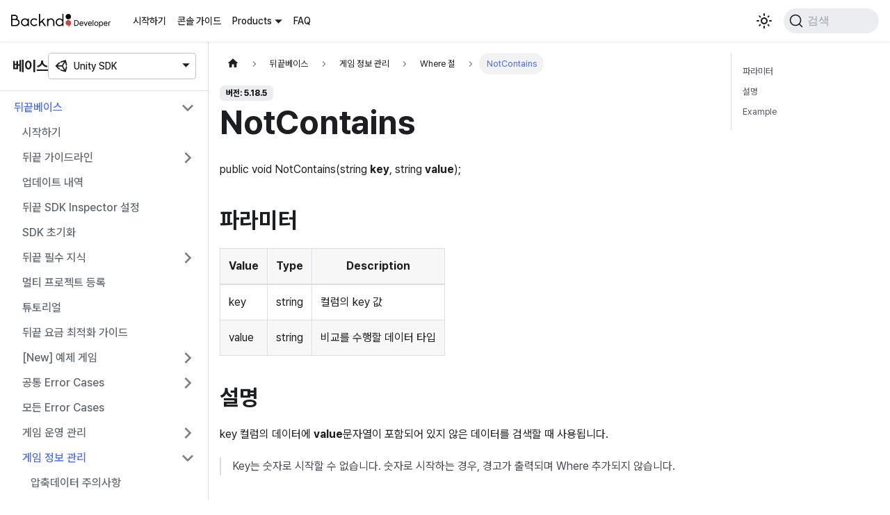

--- FILE ---
content_type: text/html
request_url: https://docs.backnd.com/sdk-docs/backend/base/game-information/clause-where/not-contain/
body_size: 7065
content:
<!doctype html>
<html lang="ko" dir="ltr" class="docs-wrapper docs-doc-page docs-version-5.18.5 plugin-docs plugin-id-backend docs-doc-id-base/game-information/clause-where/not-contain" data-has-hydrated="false">
<head>
<meta charset="UTF-8">
<meta name="generator" content="Docusaurus v2.4.3">
<title data-rh="true">NotContains | 뒤끝 개발자</title><meta data-rh="true" name="viewport" content="width=device-width,initial-scale=1"><meta data-rh="true" name="twitter:card" content="summary_large_image"><meta data-rh="true" property="og:image" content="https://docs.backnd.com/img/og_img.png"><meta data-rh="true" name="twitter:image" content="https://docs.backnd.com/img/og_img.png"><meta data-rh="true" property="og:url" content="https://docs.backnd.com/sdk-docs/backend/base/game-information/clause-where/not-contain/"><meta data-rh="true" name="docusaurus_locale" content="ko"><meta data-rh="true" name="docsearch:language" content="ko"><meta data-rh="true" name="naver-site-verification" content="e5f2a1579de88c8b22e6b97922c869bb45ccb917"><meta data-rh="true" name="docusaurus_version" content="5.18.5"><meta data-rh="true" name="docusaurus_tag" content="docs-backend-5.18.5"><meta data-rh="true" name="docsearch:version" content="5.18.5"><meta data-rh="true" name="docsearch:docusaurus_tag" content="docs-backend-5.18.5"><meta data-rh="true" property="og:title" content="NotContains | 뒤끝 개발자"><meta data-rh="true" name="description" content="public void NotContains(string key, string value);"><meta data-rh="true" property="og:description" content="public void NotContains(string key, string value);"><link data-rh="true" rel="icon" href="/img/favicon.ico"><link data-rh="true" rel="canonical" href="https://docs.backnd.com/sdk-docs/backend/base/game-information/clause-where/not-contain/"><link data-rh="true" rel="alternate" href="https://docs.backnd.com/sdk-docs/backend/base/game-information/clause-where/not-contain/" hreflang="ko"><link data-rh="true" rel="alternate" href="https://docs.backnd.com/en/sdk-docs/backend/base/game-information/clause-where/not-contain/" hreflang="en"><link data-rh="true" rel="alternate" href="https://docs.backnd.com/sdk-docs/backend/base/game-information/clause-where/not-contain/" hreflang="x-default"><link data-rh="true" rel="preconnect" href="https://XZ4UII354Y-dsn.algolia.net" crossorigin="anonymous"><link rel="preconnect" href="https://www.googletagmanager.com">
<script>window.dataLayer=window.dataLayer||[]</script>
<script>!function(e,t,a,n,g){e[n]=e[n]||[],e[n].push({"gtm.start":(new Date).getTime(),event:"gtm.js"});var m=t.getElementsByTagName(a)[0],r=t.createElement(a);r.async=!0,r.src="https://www.googletagmanager.com/gtm.js?id=GTM-WXKCF6C",m.parentNode.insertBefore(r,m)}(window,document,"script","dataLayer")</script>


<link rel="search" type="application/opensearchdescription+xml" title="뒤끝 개발자" href="/opensearch.xml">





<link rel="alternate" type="application/rss+xml" href="/update-note-backend/rss.xml" title="뒤끝 개발자 RSS Feed">
<link rel="alternate" type="application/atom+xml" href="/update-note-backend/atom.xml" title="뒤끝 개발자 Atom Feed">
<link rel="alternate" type="application/rss+xml" href="/update-note-chat/rss.xml" title="뒤끝 개발자 RSS Feed">
<link rel="alternate" type="application/atom+xml" href="/update-note-chat/atom.xml" title="뒤끝 개발자 Atom Feed">
<link rel="alternate" type="application/rss+xml" href="/update-note-unreal-chat/rss.xml" title="뒤끝 개발자 RSS Feed">
<link rel="alternate" type="application/atom+xml" href="/update-note-unreal-chat/atom.xml" title="뒤끝 개발자 Atom Feed">
<link rel="alternate" type="application/rss+xml" href="/update-note-function/rss.xml" title="뒤끝 개발자 RSS Feed">
<link rel="alternate" type="application/atom+xml" href="/update-note-function/atom.xml" title="뒤끝 개발자 Atom Feed">
<link rel="alternate" type="application/rss+xml" href="/update-note-api-chat/rss.xml" title="뒤끝 개발자 RSS Feed">
<link rel="alternate" type="application/atom+xml" href="/update-note-api-chat/atom.xml" title="뒤끝 개발자 Atom Feed">
<link rel="alternate" type="application/rss+xml" href="/update-note-worlds/rss.xml" title="뒤끝 개발자 RSS Feed">
<link rel="alternate" type="application/atom+xml" href="/update-note-worlds/atom.xml" title="뒤끝 개발자 Atom Feed">



<link rel="alternate" type="application/rss+xml" href="/update-note-database/rss.xml" title="뒤끝 개발자 RSS Feed">
<link rel="alternate" type="application/atom+xml" href="/update-note-database/atom.xml" title="뒤끝 개발자 Atom Feed">


<script src="/js/amplitude.js"></script><link rel="stylesheet" href="/assets/css/styles.299c68bf.css">
<link rel="preload" href="/assets/js/runtime~main.7fcadebb.js" as="script">
<link rel="preload" href="/assets/js/main.faf79216.js" as="script">
</head>
<body class="navigation-with-keyboard">
<noscript><iframe src="https://www.googletagmanager.com/ns.html?id=GTM-WXKCF6C" height="0" width="0" style="display:none;visibility:hidden"></iframe></noscript>

<script>!function(){function t(t){document.documentElement.setAttribute("data-theme",t)}var e=function(){var t=null;try{t=new URLSearchParams(window.location.search).get("docusaurus-theme")}catch(t){}return t}()||function(){var t=null;try{t=localStorage.getItem("theme")}catch(t){}return t}();t(null!==e?e:"light")}()</script><div id="__docusaurus">
<div role="region" aria-label="본문으로 건너뛰기"><a class="skipToContent_fXgn" href="#__docusaurus_skipToContent_fallback">본문으로 건너뛰기</a></div><nav aria-label="Main" class="navbar navbar--fixed-top"><div class="navbar__inner"><div class="navbar__items"><button aria-label="Toggle navigation bar" aria-expanded="false" class="navbar__toggle clean-btn" type="button"><svg width="30" height="30" viewBox="0 0 30 30" aria-hidden="true"><path stroke="currentColor" stroke-linecap="round" stroke-miterlimit="10" stroke-width="2" d="M4 7h22M4 15h22M4 23h22"></path></svg></button><a class="navbar__brand" href="/"><div class="navbar__logo"><img src="/img/logo.svg" alt="뒤끝 개발자 문서 Logo" class="themedImage_ToTc themedImage--light_HNdA"><img src="/img/logo-white.svg" alt="뒤끝 개발자 문서 Logo" class="themedImage_ToTc themedImage--dark_i4oU"></div></a><a class="navbar__item navbar__link" href="/guide/getting-started/how-to-use/operate-game/">시작하기</a><a class="navbar__item navbar__link" href="/guide/console-guide/server-setting/project/">콘솔 가이드</a><div class="navbar__item dropdown dropdown--hoverable"><a href="#" aria-haspopup="true" aria-expanded="false" role="button" class="navbar__link">Products</a><div class="dropdown__menu dropdown_r7ud"><ul class="dropdown__menu"><li><a href="#" class="dropdown__link"><svg class="icon_bwQc" width="20px" height="20px"><use href="/img/icons.svg#game-controller" width="100%" height="100%"></use></svg>베이스</a></li><li><a href="#" class="dropdown__link"><svg class="icon_bwQc" width="20px" height="20px"><use href="/img/icons.svg#chatbubble" width="100%" height="100%"></use></svg>채팅</a></li><li><a href="#" class="dropdown__link"><svg class="icon_bwQc" width="20px" height="20px"><use href="/img/icons.svg#world" width="100%" height="100%"></use></svg>월드</a></li><li><a href="#" class="dropdown__link"><svg class="icon_bwQc" width="20px" height="20px"><use href="/img/icons.svg#database" width="100%" height="100%"></use></svg>데이터베이스</a></li><li><a href="#" class="dropdown__link"><svg class="icon_bwQc" width="20px" height="20px"><use href="/img/icons.svg#code-slash" width="100%" height="100%"></use></svg>펑션</a></li></ul><hr class="vertical_ETVU"><ul class="dropdown__menu"><li><a class="dropdown__link dropdown__link--sub" href="/sdk-docs/backend/base/start-up/"><svg class="icon_bwQc" width="20px" height="20px"><use href="/img/icons.svg#unity" width="100%" height="100%"></use></svg>Unity SDK</a></li></ul><hr class="vertical_ETVU displayNone_qjyf"><ul class="dropdown__menu displayNone_qjyf"><li><a class="dropdown__link dropdown__link--sub" href="/sdk-docs/chat/intro/"><svg class="icon_bwQc" width="20px" height="20px"><use href="/img/icons.svg#unity" width="100%" height="100%"></use></svg>Unity SDK</a></li><li><a class="dropdown__link dropdown__link--sub" href="/sdk-docs/unreal-chat/intro/"><svg class="icon_bwQc" width="20px" height="20px"><use href="/img/icons.svg#unreal" width="100%" height="100%"></use></svg>Unreal SDK</a></li><li><a class="dropdown__link dropdown__link--sub" href="/api-docs/chat/intro/"><svg class="icon_bwQc" width="20px" height="20px"><use href="/img/icons.svg#data-table" width="100%" height="100%"></use></svg>Platform API</a></li></ul><hr class="vertical_ETVU displayNone_qjyf"><ul class="dropdown__menu displayNone_qjyf"><li><a class="dropdown__link dropdown__link--sub" href="/sdk-docs/worlds/welcome/"><svg class="icon_bwQc" width="20px" height="20px"><use href="/img/icons.svg#unity" width="100%" height="100%"></use></svg>Unity SDK</a></li></ul><hr class="vertical_ETVU displayNone_qjyf"><ul class="dropdown__menu displayNone_qjyf"><li><a class="dropdown__link dropdown__link--sub" href="/sdk-docs/database/intro/"><svg class="icon_bwQc" width="20px" height="20px"><use href="/img/icons.svg#unity" width="100%" height="100%"></use></svg>Unity SDK</a></li></ul><hr class="vertical_ETVU displayNone_qjyf"><ul class="dropdown__menu displayNone_qjyf"><li><a class="dropdown__link dropdown__link--sub" href="/sdk-docs/function/intro/"><svg class="icon_bwQc" width="20px" height="20px"><use href="/img/icons.svg#dot-net" width="100%" height="100%"></use></svg>.NET SDK</a></li></ul></div></div><a class="navbar__item navbar__link" href="/faq/optimiz-guide/">FAQ</a></div><div class="navbar__items navbar__items--right"><div class="toggle_vylO colorModeToggle_DEke"><button class="clean-btn toggleButton_gllP toggleButtonDisabled_aARS" type="button" disabled="" title="어두운 모드와 밝은 모드 전환하기 (현재 밝은 모드)" aria-label="어두운 모드와 밝은 모드 전환하기 (현재 밝은 모드)" aria-live="polite"><svg viewBox="0 0 24 24" width="24" height="24" class="lightToggleIcon_pyhR"><path fill="currentColor" d="M12,9c1.65,0,3,1.35,3,3s-1.35,3-3,3s-3-1.35-3-3S10.35,9,12,9 M12,7c-2.76,0-5,2.24-5,5s2.24,5,5,5s5-2.24,5-5 S14.76,7,12,7L12,7z M2,13l2,0c0.55,0,1-0.45,1-1s-0.45-1-1-1l-2,0c-0.55,0-1,0.45-1,1S1.45,13,2,13z M20,13l2,0c0.55,0,1-0.45,1-1 s-0.45-1-1-1l-2,0c-0.55,0-1,0.45-1,1S19.45,13,20,13z M11,2v2c0,0.55,0.45,1,1,1s1-0.45,1-1V2c0-0.55-0.45-1-1-1S11,1.45,11,2z M11,20v2c0,0.55,0.45,1,1,1s1-0.45,1-1v-2c0-0.55-0.45-1-1-1C11.45,19,11,19.45,11,20z M5.99,4.58c-0.39-0.39-1.03-0.39-1.41,0 c-0.39,0.39-0.39,1.03,0,1.41l1.06,1.06c0.39,0.39,1.03,0.39,1.41,0s0.39-1.03,0-1.41L5.99,4.58z M18.36,16.95 c-0.39-0.39-1.03-0.39-1.41,0c-0.39,0.39-0.39,1.03,0,1.41l1.06,1.06c0.39,0.39,1.03,0.39,1.41,0c0.39-0.39,0.39-1.03,0-1.41 L18.36,16.95z M19.42,5.99c0.39-0.39,0.39-1.03,0-1.41c-0.39-0.39-1.03-0.39-1.41,0l-1.06,1.06c-0.39,0.39-0.39,1.03,0,1.41 s1.03,0.39,1.41,0L19.42,5.99z M7.05,18.36c0.39-0.39,0.39-1.03,0-1.41c-0.39-0.39-1.03-0.39-1.41,0l-1.06,1.06 c-0.39,0.39-0.39,1.03,0,1.41s1.03,0.39,1.41,0L7.05,18.36z"></path></svg><svg viewBox="0 0 24 24" width="24" height="24" class="darkToggleIcon_wfgR"><path fill="currentColor" d="M9.37,5.51C9.19,6.15,9.1,6.82,9.1,7.5c0,4.08,3.32,7.4,7.4,7.4c0.68,0,1.35-0.09,1.99-0.27C17.45,17.19,14.93,19,12,19 c-3.86,0-7-3.14-7-7C5,9.07,6.81,6.55,9.37,5.51z M12,3c-4.97,0-9,4.03-9,9s4.03,9,9,9s9-4.03,9-9c0-0.46-0.04-0.92-0.1-1.36 c-0.98,1.37-2.58,2.26-4.4,2.26c-2.98,0-5.4-2.42-5.4-5.4c0-1.81,0.89-3.42,2.26-4.4C12.92,3.04,12.46,3,12,3L12,3z"></path></svg></button></div><div class="searchBox_ZlJk"><button type="button" class="DocSearch DocSearch-Button" aria-label="검색"><span class="DocSearch-Button-Container"><svg width="20" height="20" class="DocSearch-Search-Icon" viewBox="0 0 20 20"><path d="M14.386 14.386l4.0877 4.0877-4.0877-4.0877c-2.9418 2.9419-7.7115 2.9419-10.6533 0-2.9419-2.9418-2.9419-7.7115 0-10.6533 2.9418-2.9419 7.7115-2.9419 10.6533 0 2.9419 2.9418 2.9419 7.7115 0 10.6533z" stroke="currentColor" fill="none" fill-rule="evenodd" stroke-linecap="round" stroke-linejoin="round"></path></svg><span class="DocSearch-Button-Placeholder">검색</span></span><span class="DocSearch-Button-Keys"></span></button></div></div></div><div role="presentation" class="navbar-sidebar__backdrop"></div></nav><div id="__docusaurus_skipToContent_fallback" class="main-wrapper mainWrapper_z2l0 docsWrapper_BCFX"><button aria-label="맨 위로 스크롤하기" class="clean-btn theme-back-to-top-button backToTopButton_sjWU" type="button"></button><div class="docPage__5DB"><aside class="theme-doc-sidebar-container docSidebarContainer_b6E3"><div class="sidebarViewport_Xe31"><div class="sidebar_mhZE"><h3 class="title_kV1V">베이스<div class="navbar__item dropdown dropdown_YhI4"><a aria-haspopup="true" aria-expanded="false" role="button" class="navbar__link" data-toggle="dropdown"><svg class="icon_nu1c" width="20px" height="20px"><use href="/img/icons.svg#unity" width="100%" height="100%"></use></svg><span>Unity SDK</span></a><ul class="dropdown__menu"><li><a class="dropdown__link" href="/sdk-docs/backend/base/start-up/"><svg class="icon_bwQc" width="20px" height="20px"><use href="/img/icons.svg#unity" width="100%" height="100%"></use></svg>Unity SDK</a></li></ul></div></h3><nav aria-label="Docs sidebar" class="menu thin-scrollbar menu_Y1UP"><ul class="theme-doc-sidebar-menu menu__list"><li class="theme-doc-sidebar-item-category theme-doc-sidebar-item-category-level-1 menu__list-item"><div class="menu__list-item-collapsible"><a class="menu__link menu__link--sublist menu__link--sublist-caret menu__link--active" aria-expanded="true" href="/sdk-docs/backend/base/start-up/">뒤끝베이스</a></div><ul style="display:block;overflow:visible;height:auto" class="menu__list"><li class="theme-doc-sidebar-item-link theme-doc-sidebar-item-link-level-2 menu__list-item"><a class="menu__link" tabindex="0" href="/sdk-docs/backend/base/start-up/">시작하기</a></li><li class="theme-doc-sidebar-item-category theme-doc-sidebar-item-category-level-2 menu__list-item menu__list-item--collapsed"><div class="menu__list-item-collapsible"><a class="menu__link menu__link--sublist menu__link--sublist-caret" aria-expanded="false" tabindex="0" href="/sdk-docs/backend/base/guideline/new-user/before/">뒤끝 가이드라인</a></div></li><li class="theme-doc-sidebar-item-link theme-doc-sidebar-item-link-level-2 menu__list-item"><a class="menu__link" tabindex="0" href="/sdk-docs/backend/base/update-history/">업데이트 내역</a></li><li class="theme-doc-sidebar-item-link theme-doc-sidebar-item-link-level-2 menu__list-item"><a class="menu__link" tabindex="0" href="/sdk-docs/backend/base/setting-inspector/">뒤끝 SDK Inspector 설정</a></li><li class="theme-doc-sidebar-item-link theme-doc-sidebar-item-link-level-2 menu__list-item"><a class="menu__link" tabindex="0" href="/sdk-docs/backend/base/sdk-initialize/">SDK 초기화</a></li><li class="theme-doc-sidebar-item-category theme-doc-sidebar-item-category-level-2 menu__list-item menu__list-item--collapsed"><div class="menu__list-item-collapsible"><a class="menu__link menu__link--sublist menu__link--sublist-caret" aria-expanded="false" tabindex="0" href="/sdk-docs/backend/base/knowhow/basic/">뒤끝 필수 지식</a></div></li><li class="theme-doc-sidebar-item-link theme-doc-sidebar-item-link-level-2 menu__list-item"><a class="menu__link" tabindex="0" href="/sdk-docs/backend/base/multi-project-initialize/">멀티 프로젝트 등록</a></li><li class="theme-doc-sidebar-item-link theme-doc-sidebar-item-link-level-2 menu__list-item"><a class="menu__link" tabindex="0" href="/sdk-docs/backend/base/tutorial/">튜토리얼</a></li><li class="theme-doc-sidebar-item-link theme-doc-sidebar-item-link-level-2 menu__list-item"><a class="menu__link" tabindex="0" href="/sdk-docs/backend/base/optimize-cost/">뒤끝 요금 최적화 가이드</a></li><li class="theme-doc-sidebar-item-category theme-doc-sidebar-item-category-level-2 menu__list-item menu__list-item--collapsed"><div class="menu__list-item-collapsible"><a class="menu__link menu__link--sublist menu__link--sublist-caret" aria-expanded="false" tabindex="0" href="/sdk-docs/backend/base/tutorial-game/example-game-idle-tycoon/example-idle-tycoon-game/">[New] 예제 게임</a></div></li><li class="theme-doc-sidebar-item-category theme-doc-sidebar-item-category-level-2 menu__list-item menu__list-item--collapsed"><div class="menu__list-item-collapsible"><a class="menu__link menu__link--sublist menu__link--sublist-caret" aria-expanded="false" tabindex="0" href="/sdk-docs/backend/base/common-errors/for-blocking-device/">공통 Error Cases</a></div></li><li class="theme-doc-sidebar-item-link theme-doc-sidebar-item-link-level-2 menu__list-item"><a class="menu__link" tabindex="0" href="/sdk-docs/backend/base/all-errors/">모든 Error Cases</a></li><li class="theme-doc-sidebar-item-category theme-doc-sidebar-item-category-level-2 menu__list-item menu__list-item--collapsed"><div class="menu__list-item-collapsible"><a class="menu__link menu__link--sublist menu__link--sublist-caret" aria-expanded="false" tabindex="0" href="/sdk-docs/backend/base/operation/notice/get-list/">게임 운영 관리</a></div></li><li class="theme-doc-sidebar-item-category theme-doc-sidebar-item-category-level-2 menu__list-item"><div class="menu__list-item-collapsible"><a class="menu__link menu__link--sublist menu__link--sublist-caret menu__link--active" aria-expanded="true" tabindex="0" href="/sdk-docs/backend/base/game-information/compress-caution/">게임 정보 관리</a></div><ul style="display:block;overflow:visible;height:auto" class="menu__list"><li class="theme-doc-sidebar-item-link theme-doc-sidebar-item-link-level-3 menu__list-item"><a class="menu__link" tabindex="0" href="/sdk-docs/backend/base/game-information/compress-caution/">압축데이터 주의사항</a></li><li class="theme-doc-sidebar-item-link theme-doc-sidebar-item-link-level-3 menu__list-item"><a class="menu__link" tabindex="0" href="/sdk-docs/backend/base/game-information/get-table-all/">전체 테이블 조회</a></li><li class="theme-doc-sidebar-item-link theme-doc-sidebar-item-link-level-3 menu__list-item"><a class="menu__link" tabindex="0" href="/sdk-docs/backend/base/game-information/insert/">게임 정보 삽입</a></li><li class="theme-doc-sidebar-item-category theme-doc-sidebar-item-category-level-3 menu__list-item menu__list-item--collapsed"><div class="menu__list-item-collapsible"><a class="menu__link menu__link--sublist menu__link--sublist-caret" aria-expanded="false" tabindex="0" href="/sdk-docs/backend/base/game-information/get-all/using-indate/">전체 유저 게임 정보 조회</a></div></li><li class="theme-doc-sidebar-item-category theme-doc-sidebar-item-category-level-3 menu__list-item menu__list-item--collapsed"><div class="menu__list-item-collapsible"><a class="menu__link menu__link--sublist menu__link--sublist-caret" aria-expanded="false" tabindex="0" href="/sdk-docs/backend/base/game-information/get-own-game/get-only-one/">내 게임 정보만 조회</a></div></li><li class="theme-doc-sidebar-item-category theme-doc-sidebar-item-category-level-3 menu__list-item menu__list-item--collapsed"><div class="menu__list-item-collapsible"><a class="menu__link menu__link--sublist menu__link--sublist-caret" aria-expanded="false" tabindex="0" href="/sdk-docs/backend/base/game-information/update/using-indate/">게임 정보 수정</a></div></li><li class="theme-doc-sidebar-item-category theme-doc-sidebar-item-category-level-3 menu__list-item menu__list-item--collapsed"><div class="menu__list-item-collapsible"><a class="menu__link menu__link--sublist menu__link--sublist-caret" aria-expanded="false" tabindex="0" href="/sdk-docs/backend/base/game-information/calculate/using-indate/">게임 정보 연산</a></div></li><li class="theme-doc-sidebar-item-category theme-doc-sidebar-item-category-level-3 menu__list-item menu__list-item--collapsed"><div class="menu__list-item-collapsible"><a class="menu__link menu__link--sublist menu__link--sublist-caret" aria-expanded="false" tabindex="0" href="/sdk-docs/backend/base/game-information/delete/using-indate/">게임 정보 삭제</a></div></li><li class="theme-doc-sidebar-item-category theme-doc-sidebar-item-category-level-3 menu__list-item menu__list-item--collapsed"><div class="menu__list-item-collapsible"><a class="menu__link menu__link--sublist menu__link--sublist-caret" aria-expanded="false" tabindex="0" href="/sdk-docs/backend/base/game-information/transaction/write-v2/">트랜잭션</a></div></li><li class="theme-doc-sidebar-item-category theme-doc-sidebar-item-category-level-3 menu__list-item"><div class="menu__list-item-collapsible"><a class="menu__link menu__link--sublist menu__link--sublist-caret menu__link--active" aria-expanded="true" tabindex="0" href="/sdk-docs/backend/base/game-information/clause-where/basic/">Where 절</a></div><ul style="display:block;overflow:visible;height:auto" class="menu__list"><li class="theme-doc-sidebar-item-link theme-doc-sidebar-item-link-level-4 menu__list-item"><a class="menu__link" tabindex="0" href="/sdk-docs/backend/base/game-information/clause-where/basic/">where 절</a></li><li class="theme-doc-sidebar-item-link theme-doc-sidebar-item-link-level-4 menu__list-item"><a class="menu__link" tabindex="0" href="/sdk-docs/backend/base/game-information/clause-where/equal/">Equal</a></li><li class="theme-doc-sidebar-item-link theme-doc-sidebar-item-link-level-4 menu__list-item"><a class="menu__link" tabindex="0" href="/sdk-docs/backend/base/game-information/clause-where/not-equal/">NotEqual</a></li><li class="theme-doc-sidebar-item-link theme-doc-sidebar-item-link-level-4 menu__list-item"><a class="menu__link" tabindex="0" href="/sdk-docs/backend/base/game-information/clause-where/greater/">Greater</a></li><li class="theme-doc-sidebar-item-link theme-doc-sidebar-item-link-level-4 menu__list-item"><a class="menu__link" tabindex="0" href="/sdk-docs/backend/base/game-information/clause-where/greater-or-equal/">GreaterOrEqual</a></li><li class="theme-doc-sidebar-item-link theme-doc-sidebar-item-link-level-4 menu__list-item"><a class="menu__link" tabindex="0" href="/sdk-docs/backend/base/game-information/clause-where/less/">Less</a></li><li class="theme-doc-sidebar-item-link theme-doc-sidebar-item-link-level-4 menu__list-item"><a class="menu__link" tabindex="0" href="/sdk-docs/backend/base/game-information/clause-where/less-or-equal/">LessOrEqual</a></li><li class="theme-doc-sidebar-item-link theme-doc-sidebar-item-link-level-4 menu__list-item"><a class="menu__link" tabindex="0" href="/sdk-docs/backend/base/game-information/clause-where/between/">Between</a></li><li class="theme-doc-sidebar-item-link theme-doc-sidebar-item-link-level-4 menu__list-item"><a class="menu__link" tabindex="0" href="/sdk-docs/backend/base/game-information/clause-where/is-null/">IsNull</a></li><li class="theme-doc-sidebar-item-link theme-doc-sidebar-item-link-level-4 menu__list-item"><a class="menu__link" tabindex="0" href="/sdk-docs/backend/base/game-information/clause-where/is-not-null/">IsNotNull</a></li><li class="theme-doc-sidebar-item-link theme-doc-sidebar-item-link-level-4 menu__list-item"><a class="menu__link" tabindex="0" href="/sdk-docs/backend/base/game-information/clause-where/is-empty/">IsEmpty</a></li><li class="theme-doc-sidebar-item-link theme-doc-sidebar-item-link-level-4 menu__list-item"><a class="menu__link" tabindex="0" href="/sdk-docs/backend/base/game-information/clause-where/is-not-empty/">IsNotEmpty</a></li><li class="theme-doc-sidebar-item-link theme-doc-sidebar-item-link-level-4 menu__list-item"><a class="menu__link" tabindex="0" href="/sdk-docs/backend/base/game-information/clause-where/contains/">Contains</a></li><li class="theme-doc-sidebar-item-link theme-doc-sidebar-item-link-level-4 menu__list-item"><a class="menu__link menu__link--active" aria-current="page" tabindex="0" href="/sdk-docs/backend/base/game-information/clause-where/not-contain/">NotContains</a></li><li class="theme-doc-sidebar-item-link theme-doc-sidebar-item-link-level-4 menu__list-item"><a class="menu__link" tabindex="0" href="/sdk-docs/backend/base/game-information/clause-where/beginswith/">BeginsWith</a></li></ul></li><li class="theme-doc-sidebar-item-link theme-doc-sidebar-item-link-level-3 menu__list-item"><a class="menu__link" tabindex="0" href="/sdk-docs/backend/base/game-information/sample/">사용 예제</a></li></ul></li><li class="theme-doc-sidebar-item-category theme-doc-sidebar-item-category-level-2 menu__list-item menu__list-item--collapsed"><div class="menu__list-item-collapsible"><a class="menu__link menu__link--sublist menu__link--sublist-caret" aria-expanded="false" tabindex="0" href="/sdk-docs/backend/base/player-data/compress-caution/">유저 데이터 관리</a></div></li><li class="theme-doc-sidebar-item-category theme-doc-sidebar-item-category-level-2 menu__list-item menu__list-item--collapsed"><div class="menu__list-item-collapsible"><a class="menu__link menu__link--sublist menu__link--sublist-caret" aria-expanded="false" tabindex="0" href="/sdk-docs/backend/base/cloud-save/get-collections/">클라우드 세이브</a></div></li><li class="theme-doc-sidebar-item-category theme-doc-sidebar-item-category-level-2 menu__list-item menu__list-item--collapsed"><div class="menu__list-item-collapsible"><a class="menu__link menu__link--sublist menu__link--sublist-caret" aria-expanded="false" tabindex="0" href="/sdk-docs/backend/base/user/signup-and-login/">게임 유저 관리</a></div></li><li class="theme-doc-sidebar-item-category theme-doc-sidebar-item-category-level-2 menu__list-item menu__list-item--collapsed"><div class="menu__list-item-collapsible"><a class="menu__link menu__link--sublist menu__link--sublist-caret" aria-expanded="false" tabindex="0" href="/sdk-docs/backend/base/group/get-table/">그룹</a></div></li><li class="theme-doc-sidebar-item-category theme-doc-sidebar-item-category-level-2 menu__list-item menu__list-item--collapsed"><div class="menu__list-item-collapsible"><a class="menu__link menu__link--sublist menu__link--sublist-caret" aria-expanded="false" tabindex="0" href="/sdk-docs/backend/base/leaderboard/difference-to-rank/">리더보드</a></div></li><li class="theme-doc-sidebar-item-category theme-doc-sidebar-item-category-level-2 menu__list-item menu__list-item--collapsed"><div class="menu__list-item-collapsible"><a class="menu__link menu__link--sublist menu__link--sublist-caret" aria-expanded="false" tabindex="0" href="/sdk-docs/backend/base/rank/user/get-all-sertting/">[Legacy] 랭킹 관리</a></div></li><li class="theme-doc-sidebar-item-category theme-doc-sidebar-item-category-level-2 menu__list-item menu__list-item--collapsed"><div class="menu__list-item-collapsible"><a class="menu__link menu__link--sublist menu__link--sublist-caret" aria-expanded="false" tabindex="0" href="/sdk-docs/backend/base/coupon/get-list/">쿠폰 관리</a></div></li><li class="theme-doc-sidebar-item-category theme-doc-sidebar-item-category-level-2 menu__list-item menu__list-item--collapsed"><div class="menu__list-item-collapsible"><a class="menu__link menu__link--sublist menu__link--sublist-caret" aria-expanded="false" tabindex="0" href="/sdk-docs/backend/base/push/android/active/">푸시 설정</a></div></li><li class="theme-doc-sidebar-item-category theme-doc-sidebar-item-category-level-2 menu__list-item menu__list-item--collapsed"><div class="menu__list-item-collapsible"><a class="menu__link menu__link--sublist menu__link--sublist-caret" aria-expanded="false" tabindex="0" href="/sdk-docs/backend/base/game-log/insert/">게임 로그</a></div></li><li class="theme-doc-sidebar-item-category theme-doc-sidebar-item-category-level-2 menu__list-item menu__list-item--collapsed"><div class="menu__list-item-collapsible"><a class="menu__link menu__link--sublist menu__link--sublist-caret" aria-expanded="false" tabindex="0" href="/sdk-docs/backend/base/chart/chart-table/">차트</a></div></li><li class="theme-doc-sidebar-item-category theme-doc-sidebar-item-category-level-2 menu__list-item menu__list-item--collapsed"><div class="menu__list-item-collapsible"><a class="menu__link menu__link--sublist menu__link--sublist-caret" aria-expanded="false" tabindex="0" href="/sdk-docs/backend/base/probability/probability-table/">확률</a></div></li><li class="theme-doc-sidebar-item-category theme-doc-sidebar-item-category-level-2 menu__list-item menu__list-item--collapsed"><div class="menu__list-item-collapsible"><a class="menu__link menu__link--sublist menu__link--sublist-caret" aria-expanded="false" tabindex="0" href="/sdk-docs/backend/base/receipt/android/setting-google-console/">영수증 검증</a></div></li><li class="theme-doc-sidebar-item-category theme-doc-sidebar-item-category-level-2 menu__list-item menu__list-item--collapsed"><div class="menu__list-item-collapsible"><a class="menu__link menu__link--sublist menu__link--sublist-caret" aria-expanded="false" tabindex="0" href="/sdk-docs/backend/base/cash/search-cash-item/">게임 캐시 관리</a></div></li><li class="theme-doc-sidebar-item-category theme-doc-sidebar-item-category-level-2 menu__list-item menu__list-item--collapsed"><div class="menu__list-item-collapsible"><a class="menu__link menu__link--sublist menu__link--sublist-caret" aria-expanded="false" tabindex="0" href="/sdk-docs/backend/base/find-user/find-by-nickname-v2/">유저 검색</a></div></li><li class="theme-doc-sidebar-item-category theme-doc-sidebar-item-category-level-2 menu__list-item menu__list-item--collapsed"><div class="menu__list-item-collapsible"><a class="menu__link menu__link--sublist menu__link--sublist-caret" aria-expanded="false" tabindex="0" href="/sdk-docs/backend/base/random-search/difference-with-original/">랜덤 조회</a></div></li><li class="theme-doc-sidebar-item-category theme-doc-sidebar-item-category-level-2 menu__list-item menu__list-item--collapsed"><div class="menu__list-item-collapsible"><a class="menu__link menu__link--sublist menu__link--sublist-caret" aria-expanded="false" tabindex="0" href="/sdk-docs/backend/base/friend/list-friends/">친구 기능</a></div></li><li class="theme-doc-sidebar-item-category theme-doc-sidebar-item-category-level-2 menu__list-item menu__list-item--collapsed"><div class="menu__list-item-collapsible"><a class="menu__link menu__link--sublist menu__link--sublist-caret" aria-expanded="false" tabindex="0" href="/sdk-docs/backend/base/post/difference-to-old/">우편 기능</a></div></li><li class="theme-doc-sidebar-item-category theme-doc-sidebar-item-category-level-2 menu__list-item menu__list-item--collapsed"><div class="menu__list-item-collapsible"><a class="menu__link menu__link--sublist menu__link--sublist-caret" aria-expanded="false" tabindex="0" href="/sdk-docs/backend/base/message/sending/">쪽지 기능</a></div></li><li class="theme-doc-sidebar-item-category theme-doc-sidebar-item-category-level-2 menu__list-item menu__list-item--collapsed"><div class="menu__list-item-collapsible"><a class="menu__link menu__link--sublist menu__link--sublist-caret" aria-expanded="false" tabindex="0" href="/sdk-docs/backend/base/guild/create-and-join/create/">길드 기능</a></div></li><li class="theme-doc-sidebar-item-category theme-doc-sidebar-item-category-level-2 menu__list-item menu__list-item--collapsed"><div class="menu__list-item-collapsible"><a class="menu__link menu__link--sublist menu__link--sublist-caret" aria-expanded="false" tabindex="0" href="/sdk-docs/backend/base/notify/connect-to-notify-server/">실시간 알림</a></div></li><li class="theme-doc-sidebar-item-category theme-doc-sidebar-item-category-level-2 menu__list-item menu__list-item--collapsed"><div class="menu__list-item-collapsible"><a class="menu__link menu__link--sublist menu__link--sublist-caret" aria-expanded="false" tabindex="0" href="/sdk-docs/backend/base/region/update-location-properties/">국가 기능</a></div></li><li class="theme-doc-sidebar-item-category theme-doc-sidebar-item-category-level-2 menu__list-item menu__list-item--collapsed"><div class="menu__list-item-collapsible"><a class="menu__link menu__link--sublist menu__link--sublist-caret" aria-expanded="false" tabindex="0" href="/sdk-docs/backend/base/country-code/all-codes/">국가 코드(legacy)</a></div></li><li class="theme-doc-sidebar-item-category theme-doc-sidebar-item-category-level-2 menu__list-item menu__list-item--collapsed"><div class="menu__list-item-collapsible"><a class="menu__link menu__link--sublist menu__link--sublist-caret" aria-expanded="false" tabindex="0" href="/sdk-docs/backend/base/function/list-functions/">뒤끝펑션</a></div></li><li class="theme-doc-sidebar-item-category theme-doc-sidebar-item-category-level-2 menu__list-item menu__list-item--collapsed"><div class="menu__list-item-collapsible"><a class="menu__link menu__link--sublist menu__link--sublist-caret" aria-expanded="false" tabindex="0" href="/sdk-docs/backend/base/sdk-utils/get-servertime/">SDK Utils</a></div></li></ul></li><li class="theme-doc-sidebar-item-category theme-doc-sidebar-item-category-level-1 menu__list-item menu__list-item--collapsed"><div class="menu__list-item-collapsible"><a class="menu__link menu__link--sublist menu__link--sublist-caret" aria-expanded="false" href="/sdk-docs/backend/match/start-up/">뒤끝매치</a></div></li><li class="theme-doc-sidebar-item-category theme-doc-sidebar-item-category-level-1 menu__list-item menu__list-item--collapsed"><div class="menu__list-item-collapsible"><a class="menu__link menu__link--sublist menu__link--sublist-caret" aria-expanded="false" href="/sdk-docs/backend/chat/start-up/">[지원 종료] 뒤끝챗</a></div></li><li class="theme-doc-sidebar-item-category theme-doc-sidebar-item-category-level-1 menu__list-item menu__list-item--collapsed"><div class="menu__list-item-collapsible"><a class="menu__link menu__link--sublist menu__link--sublist-caret" aria-expanded="false" href="/sdk-docs/backend/toolkit/send-queue-mgr/info/">Toolkit</a></div></li></ul></nav></div></div></aside><main class="docMainContainer_gTbr"><div class="container padding-top--md padding-bottom--lg"><div class="row"><div class="col docItemCol_VOVn"><div class="docItemContainer_Djhp"><article><nav class="theme-doc-breadcrumbs breadcrumbsContainer_Z_bl" aria-label="Breadcrumbs"><ul class="breadcrumbs" itemscope="" itemtype="https://schema.org/BreadcrumbList"><li class="breadcrumbs__item"><a aria-label="홈" class="breadcrumbs__link" href="/"><svg viewBox="0 0 24 24" class="breadcrumbHomeIcon_YNFT"><path d="M10 19v-5h4v5c0 .55.45 1 1 1h3c.55 0 1-.45 1-1v-7h1.7c.46 0 .68-.57.33-.87L12.67 3.6c-.38-.34-.96-.34-1.34 0l-8.36 7.53c-.34.3-.13.87.33.87H5v7c0 .55.45 1 1 1h3c.55 0 1-.45 1-1z" fill="currentColor"></path></svg></a></li><li class="breadcrumbs__item"><span class="breadcrumbs__link">뒤끝베이스</span><meta itemprop="position" content="1"></li><li class="breadcrumbs__item"><span class="breadcrumbs__link">게임 정보 관리</span><meta itemprop="position" content="2"></li><li class="breadcrumbs__item"><span class="breadcrumbs__link">Where 절</span><meta itemprop="position" content="3"></li><li itemscope="" itemprop="itemListElement" itemtype="https://schema.org/ListItem" class="breadcrumbs__item breadcrumbs__item--active"><span class="breadcrumbs__link" itemprop="name">NotContains</span><meta itemprop="position" content="4"></li></ul></nav><span class="theme-doc-version-badge badge badge--secondary">버전: 5.18.5</span><div class="tocCollapsible_ETCw theme-doc-toc-mobile tocMobile_ITEo"><button type="button" class="clean-btn tocCollapsibleButton_TO0P">이 페이지에서</button></div><div class="theme-doc-markdown markdown"><h1>NotContains</h1><p>public void NotContains(string <strong>key</strong>, string <strong>value</strong>);</p><h2 class="anchor anchorWithStickyNavbar_LWe7" id="파라미터">파라미터<a href="#파라미터" class="hash-link" aria-label="파라미터에 대한 직접 링크" title="파라미터에 대한 직접 링크">​</a></h2><table><thead><tr><th>Value</th><th>Type</th><th>Description</th></tr></thead><tbody><tr><td>key</td><td>string</td><td>컬럼의 key 값</td></tr><tr><td>value</td><td>string</td><td>비교를 수행할 데이터 타입</td></tr></tbody></table><h2 class="anchor anchorWithStickyNavbar_LWe7" id="설명">설명<a href="#설명" class="hash-link" aria-label="설명에 대한 직접 링크" title="설명에 대한 직접 링크">​</a></h2><p>key 컬럼의 데이터에 <strong>value</strong>문자열이 포함되어 있지 않은 데이터를 검색할 때 사용됩니다.  </p><blockquote><p>Key는 숫자로 시작할 수 없습니다. 숫자로 시작하는 경우, 경고가 출력되며 Where 추가되지 않습니다. </p></blockquote><h2 class="anchor anchorWithStickyNavbar_LWe7" id="example">Example<a href="#example" class="hash-link" aria-label="Example에 대한 직접 링크" title="Example에 대한 직접 링크">​</a></h2><div class="language-js codeBlockContainer_Ckt0 theme-code-block" style="--prism-color:#F8F8F2;--prism-background-color:#282A36"><div class="codeBlockContent_biex"><pre tabindex="0" class="prism-code language-js codeBlock_bY9V thin-scrollbar"><code class="codeBlockLines_e6Vv"><span class="token-line" style="color:#F8F8F2"><span class="token plain">where</span><span class="token punctuation" style="color:rgb(248, 248, 242)">.</span><span class="token method function property-access maybe-class-name" style="color:rgb(80, 250, 123)">NotContains</span><span class="token punctuation" style="color:rgb(248, 248, 242)">(</span><span class="token plain">string key</span><span class="token punctuation" style="color:rgb(248, 248, 242)">,</span><span class="token plain"> string value</span><span class="token punctuation" style="color:rgb(248, 248, 242)">)</span><span class="token punctuation" style="color:rgb(248, 248, 242)">;</span><br></span></code></pre><div class="buttonGroup__atx"><button type="button" aria-label="클립보드에 코드 복사" title="복사" class="clean-btn"><span class="copyButtonIcons_eSgA" aria-hidden="true"><svg viewBox="0 0 24 24" class="copyButtonIcon_y97N"><path fill="currentColor" d="M19,21H8V7H19M19,5H8A2,2 0 0,0 6,7V21A2,2 0 0,0 8,23H19A2,2 0 0,0 21,21V7A2,2 0 0,0 19,5M16,1H4A2,2 0 0,0 2,3V17H4V3H16V1Z"></path></svg><svg viewBox="0 0 24 24" class="copyButtonSuccessIcon_LjdS"><path fill="currentColor" d="M21,7L9,19L3.5,13.5L4.91,12.09L9,16.17L19.59,5.59L21,7Z"></path></svg></span></button></div></div></div></div></article><nav class="pagination-nav docusaurus-mt-lg" aria-label="문서 페이지"><a class="pagination-nav__link pagination-nav__link--prev" href="/sdk-docs/backend/base/game-information/clause-where/contains/"><div class="pagination-nav__sublabel">이전</div><div class="pagination-nav__label">Contains</div></a><a class="pagination-nav__link pagination-nav__link--next" href="/sdk-docs/backend/base/game-information/clause-where/beginswith/"><div class="pagination-nav__sublabel">다음</div><div class="pagination-nav__label">BeginsWith</div></a></nav></div></div><div class="col col--3"><div class="tableOfContents_bqdL thin-scrollbar theme-doc-toc-desktop"><ul class="table-of-contents table-of-contents__left-border"><li><a href="#파라미터" class="table-of-contents__link toc-highlight">파라미터</a></li><li><a href="#설명" class="table-of-contents__link toc-highlight">설명</a></li><li><a href="#example" class="table-of-contents__link toc-highlight">Example</a></li></ul></div></div></div></div></main></div></div><footer class="footer footer--dark"><div class="container container-fluid"><div class="row footer__links"><div class="col footer__col"><div class="footer__title">문서</div><ul class="footer__items clean-list"><li class="footer__item"><a class="footer__link-item" href="/sdk-docs/backend/base/start-up/">시작하기</a></li><li class="footer__item"><a class="footer__link-item" href="/guide/getting-started/how-to-use/operate-game/">이용 가이드</a></li><li class="footer__item"><a class="footer__link-item" href="/guide/console-guide/server-setting/project/">콘솔 가이드</a></li><li class="footer__item"><a href="https://developer.thebackend.io/" target="_blank" rel="noopener noreferrer" class="footer__link-item">구버전 개발문서<svg width="13.5" height="13.5" aria-hidden="true" viewBox="0 0 24 24" class="iconExternalLink_nPIU"><path fill="currentColor" d="M21 13v10h-21v-19h12v2h-10v15h17v-8h2zm3-12h-10.988l4.035 4-6.977 7.07 2.828 2.828 6.977-7.07 4.125 4.172v-11z"></path></svg></a></li></ul></div><div class="col footer__col"><div class="footer__title">뒤끝</div><ul class="footer__items clean-list"><li class="footer__item"><a href="https://backnd.com/" target="_blank" rel="noopener noreferrer" class="footer__link-item">홈페이지<svg width="13.5" height="13.5" aria-hidden="true" viewBox="0 0 24 24" class="iconExternalLink_nPIU"><path fill="currentColor" d="M21 13v10h-21v-19h12v2h-10v15h17v-8h2zm3-12h-10.988l4.035 4-6.977 7.07 2.828 2.828 6.977-7.07 4.125 4.172v-11z"></path></svg></a></li><li class="footer__item"><a href="https://console.thebackend.io/" target="_blank" rel="noopener noreferrer" class="footer__link-item">콘솔<svg width="13.5" height="13.5" aria-hidden="true" viewBox="0 0 24 24" class="iconExternalLink_nPIU"><path fill="currentColor" d="M21 13v10h-21v-19h12v2h-10v15h17v-8h2zm3-12h-10.988l4.035 4-6.977 7.07 2.828 2.828 6.977-7.07 4.125 4.172v-11z"></path></svg></a></li><li class="footer__item"><a href="https://blog.thebackend.io/" target="_blank" rel="noopener noreferrer" class="footer__link-item">블로그<svg width="13.5" height="13.5" aria-hidden="true" viewBox="0 0 24 24" class="iconExternalLink_nPIU"><path fill="currentColor" d="M21 13v10h-21v-19h12v2h-10v15h17v-8h2zm3-12h-10.988l4.035 4-6.977 7.07 2.828 2.828 6.977-7.07 4.125 4.172v-11z"></path></svg></a></li><li class="footer__item"><a href="https://community.thebackend.io/" target="_blank" rel="noopener noreferrer" class="footer__link-item">커뮤니티<svg width="13.5" height="13.5" aria-hidden="true" viewBox="0 0 24 24" class="iconExternalLink_nPIU"><path fill="currentColor" d="M21 13v10h-21v-19h12v2h-10v15h17v-8h2zm3-12h-10.988l4.035 4-6.977 7.07 2.828 2.828 6.977-7.07 4.125 4.172v-11z"></path></svg></a></li></ul></div><div class="col footer__col"><div class="footer__title">더보기</div><ul class="footer__items clean-list"><li class="footer__item"><a href="https://backnd.com/ko/policy/" target="_blank" rel="noopener noreferrer" class="footer__link-item">이용약관<svg width="13.5" height="13.5" aria-hidden="true" viewBox="0 0 24 24" class="iconExternalLink_nPIU"><path fill="currentColor" d="M21 13v10h-21v-19h12v2h-10v15h17v-8h2zm3-12h-10.988l4.035 4-6.977 7.07 2.828 2.828 6.977-7.07 4.125 4.172v-11z"></path></svg></a></li><li class="footer__item"><a href="https://backnd.com/ko/privacy/" target="_blank" rel="noopener noreferrer" class="footer__link-item">개인정보처리방침<svg width="13.5" height="13.5" aria-hidden="true" viewBox="0 0 24 24" class="iconExternalLink_nPIU"><path fill="currentColor" d="M21 13v10h-21v-19h12v2h-10v15h17v-8h2zm3-12h-10.988l4.035 4-6.977 7.07 2.828 2.828 6.977-7.07 4.125 4.172v-11z"></path></svg></a></li><li class="footer__item"><a href="https://backnd.com/ko/#inquiry" target="_blank" rel="noopener noreferrer" class="footer__link-item">문의하기<svg width="13.5" height="13.5" aria-hidden="true" viewBox="0 0 24 24" class="iconExternalLink_nPIU"><path fill="currentColor" d="M21 13v10h-21v-19h12v2h-10v15h17v-8h2zm3-12h-10.988l4.035 4-6.977 7.07 2.828 2.828 6.977-7.07 4.125 4.172v-11z"></path></svg></a></li></ul></div></div><div class="footer__bottom text--center"><div class="footer__copyright">AFI, Inc. All rights reserved.</div></div></div></footer></div>
<script src="/assets/js/runtime~main.7fcadebb.js"></script>
<script src="/assets/js/main.faf79216.js"></script>
</body>
</html>

--- FILE ---
content_type: text/javascript
request_url: https://docs.backnd.com/assets/js/runtime~main.7fcadebb.js
body_size: 78050
content:
(()=>{"use strict";var a,e,b,d,c,f={},t={};function r(a){var e=t[a];if(void 0!==e)return e.exports;var b=t[a]={exports:{}};return f[a].call(b.exports,b,b.exports,r),b.exports}r.m=f,a=[],r.O=(e,b,d,c)=>{if(!b){var f=1/0;for(i=0;i<a.length;i++){b=a[i][0],d=a[i][1],c=a[i][2];for(var t=!0,o=0;o<b.length;o++)(!1&c||f>=c)&&Object.keys(r.O).every((a=>r.O[a](b[o])))?b.splice(o--,1):(t=!1,c<f&&(f=c));if(t){a.splice(i--,1);var n=d();void 0!==n&&(e=n)}}return e}c=c||0;for(var i=a.length;i>0&&a[i-1][2]>c;i--)a[i]=a[i-1];a[i]=[b,d,c]},r.n=a=>{var e=a&&a.__esModule?()=>a.default:()=>a;return r.d(e,{a:e}),e},b=Object.getPrototypeOf?a=>Object.getPrototypeOf(a):a=>a.__proto__,r.t=function(a,d){if(1&d&&(a=this(a)),8&d)return a;if("object"==typeof a&&a){if(4&d&&a.__esModule)return a;if(16&d&&"function"==typeof a.then)return a}var c=Object.create(null);r.r(c);var f={};e=e||[null,b({}),b([]),b(b)];for(var t=2&d&&a;"object"==typeof t&&!~e.indexOf(t);t=b(t))Object.getOwnPropertyNames(t).forEach((e=>f[e]=()=>a[e]));return f.default=()=>a,r.d(c,f),c},r.d=(a,e)=>{for(var b in e)r.o(e,b)&&!r.o(a,b)&&Object.defineProperty(a,b,{enumerable:!0,get:e[b]})},r.f={},r.e=a=>Promise.all(Object.keys(r.f).reduce(((e,b)=>(r.f[b](a,e),e)),[])),r.u=a=>"assets/js/"+({11:"485e4940",30:"06d68082",56:"c5897330",82:"b6a2b37f",211:"6ad603b5",228:"fda6acac",283:"3f9517cd",354:"72ddd47e",357:"83785a8f",405:"e1438dbc",427:"5773800d",444:"5545111d",455:"9cbc49e2",457:"6a015829",475:"ac37891e",519:"480f08fa",538:"b6e8a041",552:"5276ed13",676:"bf39e0e3",679:"d2ec286b",688:"8f60edab",761:"8ced470d",771:"1c770bef",772:"6045d8a6",824:"572d8342",846:"625e7d03",862:"02a080f2",893:"f3708d59",904:"21da1ec1",926:"ff7247b4",936:"089e4302",944:"37d7e41e",1117:"01e97fb7",1139:"9d0a9ed9",1175:"73d869c8",1187:"1493bf3e",1290:"24d3285b",1309:"6ce21e55",1315:"1a3201a8",1363:"ed8da482",1373:"0dda6934",1375:"9a22096e",1442:"de972593",1493:"0af20ff1",1495:"a3ca4bd0",1554:"897d0226",1612:"9b0b1287",1696:"7e45bae4",1720:"1c5c6071",1781:"44ccd95f",1782:"e9428b63",1785:"8895b420",1867:"86473859",1907:"30aa94f0",1926:"3c2cbc23",1952:"e795c604",1978:"37100a87",1981:"01ec640e",1992:"2d233fb6",1994:"8b9bbed8",2016:"039d297e",2057:"80012770",2090:"da5a0b36",2122:"b2556ece",2157:"1905be47",2196:"6aa3ab01",2217:"6879592c",2276:"41ec2a8e",2285:"f97e439b",2330:"acc812d4",2335:"c809f6ee",2374:"3eaa9909",2403:"d19307a6",2404:"5cf97671",2406:"12adb7e7",2415:"9a6372c8",2421:"b4396633",2427:"bb5739ff",2434:"d095294d",2505:"215e68e9",2561:"e89d40d9",2567:"752f6205",2576:"c0029201",2585:"c194521b",2586:"7e53ae84",2589:"8e47d27f",2608:"65c7ad2b",2668:"9cf55706",2713:"03e7a12b",2761:"eda7cb2f",2782:"fcd2bc72",2793:"69ceaff9",2795:"8a492d95",2814:"2b0482cb",2911:"7e6c05b6",2929:"a0fb14e3",2951:"3176dc24",2952:"5fc383d0",2974:"b2da851a",2995:"8adc27e4",3014:"c320c173",3028:"8cb46d36",3032:"36389207",3125:"b60a35cc",3204:"d90b53e6",3207:"776bdad6",3247:"6113f6fe",3272:"74225400",3318:"47b27934",3336:"c72f1e82",3374:"03a1d4fc",3381:"3759730c",3400:"3804a1de",3402:"7d89868f",3410:"b5f86019",3422:"cb10d984",3436:"fe820f50",3465:"7ff3f4ca",3467:"06d83cbc",3469:"4c2d621f",3484:"9e4b600d",3492:"e5351d16",3515:"288f1ec9",3541:"5c0438d2",3542:"a94d4347",3603:"1505c9b1",3606:"9af7393a",3637:"5e3b9c12",3648:"5e413d31",3658:"5918a630",3744:"3127f289",3745:"768e7b10",3796:"e73664d7",3801:"ed650356",3825:"ab85a71e",3841:"f1e8ea7e",3863:"52bee67a",3959:"556762f3",3997:"f5312d88",4007:"c1e6e964",4047:"3e2bf09b",4094:"23f62dc2",4141:"75fa4715",4182:"ae0016d0",4183:"0dd5d98b",4274:"60dfec86",4285:"a768a78a",4286:"9aa8c9f5",4341:"ec0e0636",4346:"32883e2e",4371:"75ffb419",4386:"249fe2a0",4394:"11ae5d60",4400:"da09219e",4424:"ba08568e",4467:"8c44eaf1",4468:"84c9af4b",4526:"0d79140f",4531:"b1916f56",4543:"d1998cd4",4584:"20e630e0",4592:"65def403",4620:"651fe100",4633:"83a028c0",4685:"5e24467b",4721:"c6ea06e5",4723:"52b22f6a",4757:"baa9c31d",4779:"1e22c0e4",4790:"2c747647",4804:"b3fffa1c",4816:"540ac478",4843:"07c3054e",4845:"05effa60",4877:"417a548a",4882:"95c0b04b",4904:"7f27bd8b",4913:"2b7f0cc7",4914:"714118e7",4944:"ce326acb",4947:"054ca05e",4970:"cb28ffc5",4996:"de66fff0",4998:"c6a72037",5050:"598beb34",5062:"a9a8c929",5121:"2741b728",5167:"9eaceede",5199:"cc39aef5",5215:"b4de494a",5253:"4b13778c",5275:"03fb1e5c",5310:"b1c53d79",5332:"da94e9e0",5333:"826066f7",5334:"1d4dab5f",5359:"18c407c9",5414:"80ba4123",5417:"f1cfb9e4",5421:"18f8d7ff",5457:"736116bc",5475:"6a7964cd",5480:"dfe38537",5490:"df1df224",5560:"6351c2e3",5571:"a4689f9b",5574:"1e53f519",5584:"00a2498d",5595:"27de2b3a",5611:"bf231488",5619:"58825954",5625:"261698d9",5628:"4264e38a",5640:"806a1f04",5684:"e4c9506e",5711:"751a2ce2",5728:"8bb0392c",5761:"8bb41747",5779:"95684420",5788:"59f7fa4d",5809:"b11cdc6d",5854:"f5742c1d",5860:"e4246a19",5889:"059eb5fb",5962:"d068748b",5985:"11718e5c",5998:"b5a2083f",6021:"d9d8e18c",6059:"49bd6f9d",6126:"3a0aa619",6178:"8ed5c05e",6179:"9164476a",6226:"8d98cbab",6242:"0ce86dcc",6316:"049a4799",6331:"5db82ed9",6362:"52afa28a",6368:"acf25d31",6404:"6ea562db",6441:"256c1a57",6452:"ee1681ba",6525:"1af075e8",6540:"a890452b",6572:"e4eb3620",6582:"e1c973e6",6583:"e4ba653c",6617:"8169af7a",6664:"258455ee",6671:"f1a371a5",6697:"3305d8eb",6699:"ac7a82c2",6710:"3fc8985f",6720:"3a17243b",6739:"efa8e1cc",6787:"1ddd6a50",6790:"68821a8c",6804:"f3217452",6817:"c6453895",6851:"77d1e839",6864:"6bd9d8db",6889:"154cad70",6901:"bbaee42c",7024:"0986694c",7035:"a310303c",7048:"948b811d",7054:"698daaf5",7090:"a6390bce",7129:"857a7215",7143:"5617eeb9",7153:"2d127623",7167:"9f09ab6d",7189:"2774fe6d",7215:"41260cc5",7247:"f4199819",7249:"3bc3e154",7259:"126e028b",7260:"5943d2f4",7271:"39224249",7287:"bf97cb9f",7302:"00b3d537",7309:"dd94b09f",7346:"c8e4037b",7358:"c6f3a0bf",7411:"6719b0ab",7484:"0eebd498",7507:"5a3ba9cf",7531:"a7ead372",7539:"240f1f16",7552:"41c6d5b6",7600:"fbdd61a6",7643:"c32160cb",7680:"a4af800e",7747:"f8f96dfa",7765:"48b7f2e1",7766:"a711ed22",7848:"6987826d",7855:"ca28b341",7867:"044bbfa5",7949:"aaa5b686",7980:"8ef8ca3f",7991:"ff22048f",7993:"05408608",7997:"034faa87",8023:"ea1bd5d4",8040:"21e0c4fd",8051:"da7b0d12",8058:"5d401528",8061:"02132ee9",8068:"4b3ec653",8088:"237a43df",8115:"41626138",8142:"966bc41b",8156:"4971a8c4",8248:"2552dd98",8271:"2e497451",8305:"c3622a9b",8349:"201c8a66",8403:"d5dd0c22",8445:"d8a561ba",8519:"780fa2c1",8529:"ac703a5d",8613:"9341f7f8",8614:"d5168b79",8626:"decf0ba1",8687:"db7bc9c3",8730:"23aff221",8784:"83af6fcf",8787:"9084f3b2",8805:"ba55ba4a",8811:"4f5c66a9",8904:"fe872f9c",8906:"a5a26cfb",8954:"347addec",8980:"73c9e861",9012:"1c5cb946",9029:"df8b1062",9041:"8d674459",9051:"09fd1e79",9064:"630db9ca",9069:"f911f673",9135:"4168f609",9136:"5fcfd5ca",9168:"08356598",9213:"26d63230",9233:"90988a03",9248:"ac4d5d64",9280:"97ecfc8e",9343:"cc78cac7",9364:"ef56bfa7",9366:"d9e019e5",9394:"7698d02e",9444:"a640baaf",9478:"dd5f5c15",9495:"9ddf2caf",9592:"8c0d9df7",9612:"1c253d97",9669:"cdd8fe39",9744:"c527068c",9762:"e458f336",9765:"12ec3e77",9770:"80e033c8",9818:"add49f2d",9819:"8b2de381",9833:"8b00a9f9",9858:"2b802c97",9918:"3476925f",9972:"f2cdb163",10019:"5d20deb6",10030:"8e2844c4",10037:"cdea6234",10054:"e9a8d9e8",10082:"6181847e",10097:"877d61fc",10110:"8a1540f8",10121:"f8f8461c",10135:"42bbee4d",10137:"8cd91725",10165:"37958c7b",10175:"391c1e4a",10189:"55ac628b",10195:"8e924c47",10201:"225b68f4",10268:"b33426d2",10331:"bee6fa2a",10345:"21d9b295",10370:"9e4334b9",10389:"2d9c188f",10414:"766263af",10427:"ba20bf71",10531:"eab64463",10544:"4ba1d8bd",10566:"55d39677",10572:"921378ff",10609:"2d813cf7",10639:"22bf08e6",10646:"d8a1cf27",10679:"048dbd72",10711:"cfdc0d36",10728:"9c3a2fa3",10794:"2de4ef6f",10886:"040bb297",10919:"5a35250a",10960:"d5369925",10961:"b00ec007",10980:"1e07ce94",11005:"72ae48b2",11007:"7970a774",11085:"82ae6f30",11091:"58e20bc3",11094:"4684187e",11143:"9c3f6f18",11169:"4988ea83",11171:"77f8fe17",11247:"b470209c",11270:"2b51aae7",11273:"f2de207c",11316:"e8da39ca",11336:"8975bbf4",11339:"96ccbffc",11369:"3b7b5fff",11402:"6127a621",11414:"6d3e44f0",11437:"1a9cf0b9",11473:"1b176ae7",11481:"55a06a15",11517:"c92a9041",11544:"2f47c7d5",11550:"d636a424",11553:"1b619d64",11592:"9cfd94b0",11605:"54fca260",11663:"33d3ed8a",11674:"652b4723",11685:"74ab6742",11691:"43f5010f",11736:"58d2a930",11766:"b81957c1",11772:"0c0a6947",11776:"9658cfe6",11787:"3dae0c37",11804:"48ce2dde",11834:"08c93742",11868:"7728e47e",11886:"2ecfabe2",11898:"e14c4441",11917:"83159fde",11923:"e400a741",11935:"b80742de",11956:"dfd754e3",11967:"95822238",11973:"4ef24fd8",11987:"caf92544",11997:"6ffb6441",12200:"af2d1a2f",12222:"8919e70b",12248:"78f825a6",12264:"989a9e88",12276:"ef867bdd",12320:"1770fe50",12323:"d5086019",12345:"7da4d6b2",12390:"3df0b00f",12426:"ba65148e",12492:"42f60846",12496:"4e489635",12529:"691fd252",12533:"7ab455ec",12544:"36a61596",12590:"bd5923f1",12671:"9e183994",12677:"65eba9f6",12699:"52cd4761",12760:"774143bc",12772:"c374b052",12821:"edd686ab",12834:"14f38b15",12919:"7b93d870",12969:"af443b6c",13058:"8d10c064",13080:"56382079",13085:"1f391b9e",13098:"38bfeb7d",13136:"54f867e5",13139:"e7705af6",13184:"e3c581a3",13207:"17aaa170",13232:"a01b8d4d",13240:"ce87582a",13309:"894e01d2",13364:"99756937",13365:"b8d71ce7",13370:"d1079ee5",13380:"3c0eb09c",13386:"429536b3",13395:"7dd09bf1",13413:"1b62c86d",13432:"c87afe4e",13477:"a4aaab2d",13501:"c77d8255",13565:"16b4e7cd",13598:"6ca2e529",13663:"635c6213",13826:"c5ea2c5b",13840:"0e8d85bd",13903:"ea50bd81",13914:"7cb4b191",13916:"31082015",13930:"8e328fa3",13953:"1efb73de",13974:"fe8a1656",13979:"7cf538bd",13981:"66b90655",14010:"de28d356",14023:"0016b1a3",14027:"ddc93a2e",14038:"a3b4d34e",14041:"7e43fde5",14043:"31385b3f",14063:"19f1cf8d",14064:"e9676d2f",14069:"ee0a13e2",14071:"9516924d",14084:"b78a1537",14095:"9dfd68c3",14119:"868756f8",14127:"946f2649",14149:"16175e68",14188:"c0045bf4",14206:"bf5bce72",14227:"9e1c12f2",14237:"3ed9eb0c",14251:"c4b7f92d",14327:"b59b1dad",14333:"b07a25fd",14355:"e208a45b",14372:"31e29ffe",14380:"0a11e2ad",14396:"a86531bb",14416:"bced19f2",14466:"4b9a2829",14516:"e5238e1a",14534:"e8e44aaa",14591:"322fa2fc",14624:"a72dd596",14636:"e04c7aba",14660:"da6abef5",14669:"3e0ce82d",14752:"f70947d2",14753:"6baf6547",14777:"8b0cfd35",14781:"73f996c2",14823:"37208fa7",14930:"ad51c73a",14942:"c68fcf54",14950:"83edd3f6",14964:"d6bce5b9",14985:"d8038752",15020:"21a0f283",15059:"7dd312cf",15077:"fb6af67c",15131:"96adde87",15167:"9ddaaaf4",15175:"641c64d0",15190:"5249748f",15261:"1850d2c8",15270:"9e70ba18",15300:"13da73d6",15311:"be4d0683",15394:"ab1594e4",15432:"1067525b",15465:"c7c8a3e3",15514:"0a6a2fbd",15574:"5f07e200",15623:"6ba9e824",15629:"20b023af",15635:"c4312262",15666:"f9ff8ebb",15667:"cd1d0b64",15713:"9caf04b4",15718:"0550f36a",15778:"e1932a83",15797:"d80149cb",15806:"147d5ee4",15839:"9a5e913c",15841:"335ff816",15856:"afbbf822",15901:"107dd940",15906:"6de7b59e",15919:"cc5761a6",15973:"36c77b4e",16046:"56b64480",16080:"9d523f7e",16195:"30ad94fd",16196:"b7a9455d",16199:"28309902",16204:"0d748e44",16271:"252958f0",16273:"5580582b",16281:"f38e5204",16298:"c627f9a3",16305:"76237f55",16337:"1cd8461b",16353:"98a9928b",16356:"2c101c2f",16373:"c27a6c81",16404:"d4801d7b",16462:"95647214",16484:"f03e3327",16497:"14839c4f",16532:"1d538fe5",16564:"b8a3a9ac",16574:"0d4b1aaa",16658:"1505d9cb",16714:"dc6628ca",16730:"e407b418",16731:"cc2e3bd1",16739:"e88582ed",16770:"6bd9962b",16776:"b8c61256",16837:"b460a48e",16855:"45afe2a7",16861:"8f528dad",16872:"0e83c664",16875:"d7c1b644",16881:"31acae08",17033:"ec297a02",17036:"4ec8ebec",17079:"bb4c0774",17083:"a10e0211",17100:"b4c6258e",17109:"9fd9923b",17117:"3f0a64c8",17121:"379c0645",17150:"e92c1ddc",17171:"0a4ede54",17183:"ef5343f5",17228:"5a76abb2",17234:"cbb9d05d",17244:"3bf043e2",17270:"af5e4efd",17304:"64fa463a",17320:"f23be396",17327:"f45300bf",17349:"64387995",17417:"4b7dbcc7",17443:"f1e5f896",17454:"c26b24e4",17480:"9aa268a9",17499:"a3b02c92",17534:"f68d1d92",17592:"ecda6203",17660:"07eb76e6",17690:"2fafe5dd",17760:"dcffcb23",17774:"6a1829e5",17779:"7d2d6193",17782:"c4d00271",17790:"cc5451fd",17813:"4eaad014",17819:"57415c01",17831:"b3edb77d",17853:"b10aad8e",17882:"d8a80594",17895:"3f6db3a6",17922:"ead79021",17950:"e90e4375",17958:"eec13065",17984:"4108f7d8",18014:"d0065c15",18024:"ed345365",18062:"6b002f0b",18121:"f019cf66",18157:"680653e1",18163:"bba2f3d5",18180:"acca598b",18205:"596f6e95",18220:"2aec18b0",18249:"80fe4c35",18253:"759ccd55",18260:"6fea0049",18274:"8575eb89",18283:"4dab5baa",18295:"8b919a22",18309:"cb38b047",18327:"d17128e4",18387:"54515951",18395:"7df4a376",18421:"63bad031",18464:"ac7f2a7d",18485:"5e9bccd0",18492:"04d40850",18518:"62a8c276",18551:"877cfb82",18555:"ee5fd90f",18557:"9e3bf776",18611:"3c619d64",18621:"66fe00e5",18688:"ae7400b1",18691:"24267de0",18754:"e5493e73",18867:"f467033e",18905:"211b30b8",18915:"7e0c0357",18919:"14d95fd1",18955:"54c1a8c2",18963:"c2528bc1",19025:"e5702032",19074:"9dac9351",19110:"3eda800b",19182:"96bfde74",19191:"5c0b9be1",19219:"08ad116f",19255:"e0b77061",19265:"6d88042f",19287:"57a18ab6",19297:"252ad725",19327:"e4d9c0bb",19343:"9ad0ecf6",19348:"4c61b468",19362:"d2388b67",19379:"ca90d654",19417:"692bea9e",19419:"41996519",19443:"7a79bfde",19453:"3e22c77f",19473:"c325ad37",19489:"ce4c7386",19502:"b14f6823",19616:"382e0aa2",19645:"d8b6edcf",19664:"45564519",19675:"7ba4cc48",19682:"ce19a40e",19686:"1f274242",19709:"80f3ca80",19714:"11bb02f1",19718:"577b9ef6",19729:"2a578090",19743:"2e855ab8",19774:"f542412d",19775:"b26ca431",19777:"ac676ee8",19779:"0907472d",19780:"0cab947d",19798:"57e39f44",19801:"ab856ee4",19821:"045d6d80",19864:"ec76e3f3",19917:"ec66850d",19936:"020d8b51",19937:"7a9005c0",19944:"25995374",19970:"a506cc3a",19983:"d0d23852",20022:"b6d0ae31",20025:"b4b2575e",20036:"c329142d",20054:"2bddb6b5",20073:"da6ad624",20078:"3f480b4d",20096:"e360e9ce",20137:"300f291e",20187:"79b56d9d",20235:"a667309a",20248:"5c10a075",20263:"3728c1e9",20271:"103c0bb8",20280:"4b56b69e",20342:"a85219b0",20399:"1821f058",20440:"154bafc4",20514:"99ada11d",20517:"580369e0",20545:"9dcd0d10",20546:"66dcd04b",20602:"9f88eea2",20607:"3f19e942",20646:"5ce68e80",20668:"8d797d6f",20683:"90f7cd5b",20724:"e95b93c9",20807:"20828041",20848:"995e3569",20858:"08f4caf8",20881:"4f113db8",20905:"6af4d1db",20909:"3589710b",20982:"557db7dd",20989:"4d7dec8f",21009:"45fd2c53",21013:"24fedba3",21046:"8728e1e9",21048:"e78a2e5c",21130:"4ef8ab16",21178:"d6695f07",21183:"983f2da9",21197:"b91b6f20",21198:"585b5841",21199:"3221dd6d",21203:"52ddd967",21238:"4e9756e8",21249:"428f7bbf",21265:"97f3e008",21281:"e49a527a",21293:"df04aea9",21352:"abfb4d72",21519:"0174ed57",21528:"ff887be9",21539:"69202335",21559:"ce1af112",21586:"783b4e67",21602:"5cd2fc26",21608:"06ccab87",21628:"7f33a4c3",21635:"3fcd9ff9",21649:"3f8bc399",21687:"b31a3771",21710:"56d69294",21725:"000ecf88",21753:"ec8af1f2",21779:"80366b8d",21817:"eea3ba91",21819:"0d9fa2f2",21833:"03d473c8",21846:"b8760e44",21863:"def08cf1",21867:"f9cceb6f",21891:"c59cdf59",21900:"0109f104",21902:"7cfe2e13",21934:"1b31054c",21952:"59338af6",21961:"70eff6dc",22003:"ac202c85",22005:"384949af",22018:"a3ccbb5c",22052:"ee98a4a2",22056:"c2187751",22060:"1e7d6d53",22073:"d610b462",22079:"b9ef2c32",22151:"e83ac35a",22233:"270cda31",22245:"562933a3",22250:"71734905",22286:"5f2b8340",22313:"48833cfb",22316:"678f64c6",22321:"face9935",22350:"377822d0",22379:"b83602bc",22390:"dca64881",22411:"3495740b",22419:"e7492af0",22428:"3785386d",22447:"dd414f10",22480:"4cb3c0d2",22490:"8d4bc564",22505:"660e6118",22512:"60b7b818",22518:"09c58356",22547:"7da7efee",22563:"3fc27844",22598:"b701b846",22632:"e4d85d83",22637:"b40eee4d",22715:"880d26dd",22787:"4d875c46",22789:"6812d370",22791:"d7a9fd4e",22804:"a7bfeaeb",22831:"034d0824",22902:"7640f73c",23107:"98cd4527",23135:"132e93e6",23184:"ed9573ec",23200:"c1b6a540",23220:"e471a415",23222:"fd49feb9",23272:"79d7b425",23274:"eb49c5a4",23285:"16b26b1b",23293:"f71a9004",23327:"b06d24a5",23328:"4b67282a",23381:"09ed09ab",23440:"a82dd955",23453:"c814de48",23481:"3eb91eac",23498:"2ebba76a",23514:"86948ef2",23541:"54c23222",23544:"dac3af6a",23565:"fa547803",23590:"8b849e07",23626:"17b5f6fd",23633:"92a7e80d",23636:"a2c1c133",23694:"d1fd1b34",23712:"edd8e5dd",23718:"3ab7b99b",23729:"e7a80b9a",23732:"de38d82d",23747:"ca3cbab0",23788:"10943a76",23790:"ff4af660",23805:"76b2d5d3",23841:"97b0e29c",23859:"1d4f6220",23902:"87f697a5",23927:"776d1456",24094:"b0be15f4",24095:"d94b8bb6",24111:"81145269",24140:"2e14f7ee",24147:"c0276cbb",24155:"1b374049",24164:"d9d10132",24181:"3db55772",24200:"8253bea5",24202:"fe327b5e",24216:"e1aaffd6",24228:"10dce774",24295:"43ce68f4",24337:"4c481384",24342:"29dbf956",24360:"ca2ed758",24368:"216d60ed",24383:"4b34486d",24392:"8564e447",24397:"f44f46da",24428:"3b560eb0",24463:"0fa15587",24483:"a90c7ecc",24536:"8548f327",24550:"58d7ce28",24564:"8391c9b0",24576:"680d9750",24582:"bffa25a5",24597:"5fabb7e9",24607:"3671e52c",24647:"55a3f6dc",24652:"89faa3f2",24657:"1a44e15e",24669:"40ea29a0",24671:"4d4e1a10",24696:"32bc940e",24700:"6ba44fea",24701:"f8683402",24735:"74c186ca",24752:"8dac26ac",24753:"dde3ca80",24793:"a832b1ff",24820:"4a2493bb",24821:"bf5f9a64",24841:"3a23bbf4",24855:"f78a8197",24871:"cb2860b5",24874:"d0159e84",24886:"a6aa9e1f",24889:"bcaa5dd1",24915:"30955721",25005:"d9b0c042",25057:"5641834c",25062:"55887085",25124:"6ca9ca9a",25140:"edc3cd5b",25142:"9fd4d7f7",25173:"0d45c20f",25214:"7f20810c",25256:"567e7560",25271:"35dbda89",25274:"5f0a3ca4",25279:"2014b8a3",25282:"d279069f",25290:"f0f422a0",25330:"09874d2b",25372:"bdb8175d",25377:"ab0a52dd",25385:"0936cc4e",25387:"f43e1532",25431:"112931cc",25482:"5c593c3d",25499:"9f01b213",25622:"4ffdceaa",25625:"06febf5c",25671:"91fcd921",25716:"bdddeca6",25720:"bf0f9b0d",25817:"714fe268",25818:"aa5b156c",25828:"7fd72455",25841:"c3d3751b",25852:"113dd999",25863:"c06b41e3",25870:"3c344ccf",25880:"2752bfe2",25961:"3a615320",25988:"537d6f8c",26024:"a7cfe246",26033:"54229aa4",26078:"ee425f8c",26134:"5a67552b",26175:"737323f0",26266:"06f41352",26269:"a7fb645b",26311:"8953eba7",26314:"cf27e04e",26333:"662f5e57",26394:"fdfb36fa",26425:"a8490cfe",26450:"a899a4a1",26471:"fe7733d4",26510:"c83fd297",26536:"029d6794",26547:"446ec251",26573:"30e5b279",26574:"5d509847",26581:"9a84fec8",26583:"fce78563",26618:"38ccbb5b",26637:"53855393",26701:"2730e1f7",26873:"707f195f",26882:"55cf4a12",26924:"3bdf979c",26936:"9d7f0188",26956:"4179e315",27080:"4d96fce3",27086:"d8ea975f",27121:"89129d80",27133:"17487732",27135:"c726b5ce",27139:"0a778ac0",27210:"d6f0a274",27233:"5014352b",27234:"5da295cb",27250:"2f4b6278",27300:"ba51d866",27302:"a69b9fa0",27344:"a16cab30",27383:"4818e1bc",27439:"9bed448e",27454:"b5f9b143",27517:"b3c57362",27544:"69bb4855",27572:"1ff6e4dd",27604:"6ea38509",27605:"3a316077",27606:"7ae4378b",27614:"ae7f51fa",27617:"14914729",27627:"1cf04218",27632:"69f50c5a",27670:"28e83c98",27673:"2146e710",27683:"e66511ec",27710:"266d4890",27715:"61d995ea",27782:"506d289b",27802:"7814a00b",27834:"14d1c886",27835:"a45fed8c",27836:"0326a17c",27859:"4c017b46",27864:"abb319f1",27889:"c4d38aeb",27895:"09a84cbf",27897:"dec5bc08",27899:"5f0b5e2d",27910:"0f45c96e",27918:"17896441",27919:"67498450",27941:"9c9ffd77",27988:"8c02dfe2",28023:"fae13541",28038:"60c9d8cb",28047:"893584a9",28062:"2821c5cf",28077:"a5ff81ee",28186:"fb2b1fa5",28227:"c7010a62",28256:"b4265616",28265:"7bef6d22",28318:"60a125ba",28327:"fe055f59",28345:"1f6d26d3",28360:"e37e0e62",28379:"6336e9de",28394:"3fa4ac9b",28400:"5b0b710b",28450:"c639839b",28456:"8684137b",28457:"7d332fe7",28502:"999e1e73",28512:"90660fd9",28519:"a25ddce5",28537:"e7efe6b7",28561:"52d6b72a",28562:"d4201b4b",28569:"6beb5988",28581:"9fbdc674",28588:"ca2712bf",28591:"92667cd4",28618:"eb85e83f",28625:"054fda4b",28649:"25bf074c",28675:"ace84bac",28678:"ce999581",28701:"cd04ea99",28715:"0bfbe9d3",28726:"638f113d",28734:"53f3af4e",28736:"d11b5179",28755:"9946e094",28775:"06f65115",28817:"93850a44",28836:"3c2869aa",28845:"9591b8a6",28874:"e2489495",28881:"ba75edac",28920:"9bd98d89",28958:"f2c0ccc6",29006:"e557ae34",29008:"a3a61dd1",29074:"8ab91a85",29080:"4c7c6826",29117:"775a01fd",29131:"d2eef2d2",29138:"55bd0127",29147:"7de5b6fd",29185:"79676f7e",29514:"1be78505",29519:"3dc35a6b",29526:"e5c2400d",29563:"5fbc9a42",29598:"d080ac78",29604:"24b728bc",29613:"80d2ec9b",29663:"c58b134c",29724:"615558e8",29730:"e14d1b57",29735:"22e8934f",29797:"53daf67b",29811:"3080eacc",29894:"da5723ac",29916:"7555f076",29919:"421f93f4",29952:"bc3c75b0",29955:"fc88cf07",29957:"550b13a4",29978:"16fe943d",29987:"681edcf9",29995:"5f996ab3",30020:"6f2ce17c",30107:"5abb75b7",30118:"f4fbe8ea",30171:"dd997d8c",30174:"3713eac9",30183:"8b9e4db7",30265:"724e19c0",30295:"9c4a85ea",30330:"3f17246c",30346:"1a761ff6",30533:"6bbeea1e",30550:"69763f91",30562:"1874f887",30575:"9b132c10",30614:"e40c6e25",30623:"37338fd1",30637:"643cb1d2",30683:"18ded1b7",30691:"ae87fc6e",30724:"10ca84ea",30729:"5f4e7b34",30776:"f9dfb888",30798:"2704daff",30803:"339659bd",30844:"cfe45144",30852:"215c53ab",30859:"cc84973f",30905:"9bc435be",30923:"f16404a0",30936:"11b96e13",30958:"cead2142",30960:"a792659d",30961:"08499df0",31047:"b32978cd",31131:"88fe1bd5",31138:"a8ad2cb3",31145:"64fab94c",31162:"fbc11a28",31211:"6fe9d96f",31216:"79451a82",31232:"281df0dc",31302:"2c6b51f2",31374:"3329aba1",31423:"486fd3b2",31495:"cf7f353f",31511:"abffb1b2",31520:"7f8529dd",31525:"7ac91254",31537:"ea2e86d6",31544:"2a7c56c4",31557:"c12b60fd",31652:"7203f409",31664:"202cbdd4",31675:"44a57f49",31729:"26734f69",31756:"2b615a4c",31776:"a252b1d0",31803:"3aa830d2",31810:"83f75e29",31857:"5a1c405c",31858:"b36f42fa",31871:"385c1656",31894:"c3e5cd55",31906:"0c153605",31932:"01e58caf",31933:"bf435349",31954:"5af53caf",31974:"8279858d",31978:"45b85360",32031:"048ffc15",32051:"b726b7b8",32065:"ad6866d7",32119:"b276b82f",32127:"42421537",32133:"56b5e889",32163:"6e1c7c23",32182:"376a317b",32218:"ce0951c9",32300:"33b4c1b1",32306:"3d1d5f57",32362:"8b5aca0c",32363:"a8b9ade1",32366:"cfb7819c",32386:"501c71b4",32394:"68fcaba4",32426:"cfbb6863",32585:"45522051",32603:"2bedd0e4",32624:"80f27473",32662:"bab32711",32670:"9086fa1b",32674:"9d26d8af",32699:"7a30804b",32715:"20019421",32763:"0a2d49b5",32819:"82c3250c",32824:"d851f725",32859:"6692a3d6",32866:"0f9c57ed",32885:"15e74eb8",32913:"984ab190",32918:"f5f9fbaa",32987:"1f77b9bf",33003:"45dfaa8d",33034:"fad122db",33103:"1fc2a194",33183:"f96b47b2",33200:"aa9d82ec",33203:"37615efa",33210:"867fec5a",33243:"84e42f9a",33268:"6707dde5",33285:"069570f1",33288:"ce5cf968",33334:"5e109b39",33400:"182d45d1",33403:"c6716b0f",33405:"8e98c30e",33418:"c9db2052",33438:"b3a8a744",33458:"5f1a2075",33465:"2668d6f1",33500:"f028edd9",33511:"18e20239",33535:"331c9914",33537:"7cffec5e",33578:"3b78d089",33636:"f06e008b",33650:"23817eb7",33658:"aa2503bc",33720:"971908d8",33784:"6a24aca6",33859:"31028c08",33945:"02fc61bb",34029:"77fc6fbb",34071:"4dd33041",34099:"6e4b27b3",34105:"07cb0e2c",34118:"e7ed875b",34153:"ab9b624e",34157:"6fa049ad",34160:"6359fe96",34176:"36f59cf8",34189:"f8932268",34207:"2913e7b7",34221:"323ceadd",34261:"536a0eca",34264:"1bcca023",34270:"99addf36",34322:"2957f025",34362:"6af6dcbd",34378:"794c1ab7",34397:"2a7f3e89",34488:"e48944cc",34535:"49086fc6",34554:"fed7b205",34642:"d5f97135",34832:"eb1d2427",34843:"3d4f115b",34867:"40caedfb",34896:"4fcd0d59",34926:"22264b99",34942:"e53c423a",34945:"0c8b4a23",34973:"4a4fc5a9",34975:"69b90a4e",35076:"47e2c7d9",35089:"ecd61c5a",35114:"7e3e8f08",35148:"4b782f48",35191:"d2b5ac6b",35195:"5bcfc18a",35227:"d452b021",35236:"a1ad3933",35261:"cb244199",35306:"cfa9d2f6",35324:"55b981d5",35388:"f0573023",35443:"2f71088b",35445:"e0ba2cfd",35463:"7633df77",35499:"fdc532e8",35506:"e772b256",35515:"4045c7af",35533:"c41894e5",35548:"41060b4a",35561:"e41eeb67",35598:"cb09c56c",35606:"a26504e6",35614:"a25f6c26",35626:"eff343ad",35627:"185fb7cc",35639:"d30fb65b",35666:"bd7dbeb6",35691:"5c058cb6",35703:"e35d961f",35715:"69054079",35718:"dbb10876",35731:"61da17ec",35746:"c83a7325",35765:"b17de53c",35783:"6d73cba9",35823:"3937651c",35879:"772d79b3",35935:"c7627678",35943:"8a66663c",35994:"64540a93",35997:"07e6beba",36e3:"25409ba9",36025:"36818317",36117:"a0a793b0",36158:"3ba93cdc",36166:"d83face5",36193:"d9fecab1",36216:"f56fc738",36270:"a5bd3f1b",36273:"6c4c48fb",36278:"9ecd9fe1",36355:"ac8b0db2",36360:"c307395b",36369:"dad1e405",36446:"d9af22e0",36461:"31a48ab5",36467:"93b1b29f",36476:"c8019f57",36490:"a161d289",36544:"c2deb411",36549:"6018c8ef",36579:"e5f95766",36593:"50b571bc",36595:"96d00dcd",36622:"73a1980e",36659:"c9cb8dc9",36692:"9fc705b9",36712:"63cc0af0",36714:"5626c43e",36725:"6d4c5cb1",36800:"f80fb6e8",36809:"2fbbd4a1",36850:"aec3d5e3",36912:"b73924ca",36953:"042ee9d2",36984:"0b2638cf",37004:"5d263ad7",37009:"ab7a1ce1",37042:"f9f93463",37071:"12fdbcdc",37080:"2eaab8f9",37081:"9061afb8",37123:"348b7631",37198:"4809597b",37209:"3743b491",37220:"953bfac8",37239:"0ffa3467",37240:"6af59917",37332:"e397de24",37335:"2f58de07",37366:"9a90456f",37383:"b78253a8",37402:"d4bf33a1",37406:"b7867874",37414:"e23e3028",37419:"ba3a25a7",37445:"28dcee62",37478:"c7780357",37495:"86123e8d",37569:"4fbc5eb7",37588:"8bcba898",37657:"ac259607",37692:"3bccaf7e",37694:"5071fabc",37748:"fe370083",37765:"b9ead694",37879:"0e54f100",37880:"2ac7f7f9",37883:"49a3c947",37884:"c510f2e3",37933:"53b6b024",37939:"85c7841d",37946:"76915084",37951:"e6be9005",37955:"1f2617ef",37958:"657d80f1",38018:"cb87614e",38041:"5027a208",38047:"e707775a",38063:"2cf30194",38089:"2d6a0500",38112:"6f1c483a",38116:"f87ed6ef",38124:"6d53cbd0",38143:"0dd099a6",38147:"6448ed92",38175:"07d3faab",38200:"fd80b52a",38219:"0ad57726",38234:"d831e2fd",38265:"cf51e3f9",38327:"e582ae24",38335:"e6001041",38346:"505d9ffd",38354:"2a8f08a2",38367:"2ff648d6",38419:"0c55ac3e",38429:"8dc146b8",38479:"24a92ec6",38574:"2522fbc7",38611:"92397ff6",38620:"7895eeb4",38654:"026d9f0a",38665:"0dd84d1c",38703:"2c71b6f9",38784:"784072f5",38794:"737d1d5c",38820:"f78e68bc",38837:"4044ca5d",38842:"3f7b7a96",38861:"2a6905d1",38864:"61371c8d",38923:"c82a7aeb",38955:"e9bb6b15",38968:"40907a11",38990:"3d363f5c",39015:"69f81e72",39028:"9e99388f",39056:"99056b88",39062:"0d2b4b26",39073:"744fe134",39097:"2a8ae6b9",39104:"9b4d1d70",39122:"f9c41159",39164:"aa48967c",39177:"1a676246",39198:"16f3fc88",39227:"b9899b95",39235:"0d339e5c",39303:"e685fa50",39316:"f2b1a9dd",39334:"10576fc4",39356:"97ae3725",39393:"f7ce0e5a",39447:"9ebb09f6",39448:"92f0105f",39483:"fdb0666b",39533:"934b1b16",39562:"d7e7b288",39568:"3c9c4d58",39624:"4a695677",39678:"89b9c5a4",39713:"e6f68087",39732:"043eb399",39737:"9374c706",39774:"45b07776",39805:"9ef454d4",39806:"ead2b1fe",39808:"23ea4142",39831:"1739ed1b",39848:"127bb9f6",39871:"17a9a5dd",39905:"ff4958d1",39913:"b3796eaf",39919:"ff0bc17a",39939:"db514166",40028:"b0f7dd0f",40037:"e1e64a17",40058:"0d526150",40107:"e3a9ef7a",40110:"095d2bf9",40132:"47bf8066",40171:"e04e9137",40188:"884f09f8",40271:"d3b4c805",40290:"1b36ed11",40340:"c1b18035",40393:"a3f3f319",40436:"232d1a9d",40468:"f26b8b69",40470:"f534eee8",40515:"a32b2167",40522:"984fb9f8",40547:"e0e31544",40557:"0d76c68d",40573:"9221b3d6",40598:"acaecb9d",40600:"55bd8214",40661:"09c5f342",40670:"9a15d589",40730:"d5d78a8f",40751:"4dc742fe",40757:"092c5177",40793:"a5d52895",40800:"f6b3f233",40810:"23bc3b6b",40818:"95dc31ac",40870:"03f697be",40939:"5fd6dde4",40952:"42e4d878",40962:"b82d1b4d",40999:"58a459a5",41009:"b70f58b6",41025:"09e50fb9",41083:"c2d4f18c",41107:"57cdc474",41128:"8024ba20",41144:"01e4b3f1",41166:"439514de",41180:"3ae6532b",41229:"ae7c3b08",41272:"30bb23d2",41320:"6c3ce621",41391:"5d5e89e7",41396:"3ed79712",41442:"03b65784",41545:"d002429e",41553:"b46d361d",41571:"d0d3b04b",41577:"836a56dc",41586:"74471edf",41648:"497b3199",41662:"57c76064",41695:"7cedb8c7",41696:"64b27ecc",41720:"107ad045",41781:"66f7f551",41803:"45f85349",41820:"092f150b",41853:"335a763e",41857:"2cc88202",41885:"809e1fe4",41889:"b54d15e2",41899:"6d8ee871",41931:"0255a811",41961:"83f75963",41986:"16862670",42022:"705828e8",42132:"dbe7c2d3",42144:"a41105a5",42147:"adddd386",42225:"9e5c9c6c",42249:"27275b88",42270:"97b98ac6",42334:"8c87903f",42367:"782c9fd0",42412:"651860d3",42462:"984785b1",42473:"85abcbd9",42499:"c9e43b30",42531:"bdb6797f",42537:"2be728e7",42545:"fc7f6b2f",42581:"b27c7518",42584:"90a06715",42595:"78e2aefa",42612:"b609043d",42647:"0b6e6ef1",42664:"5b91b7d6",42670:"b96e66bd",42711:"3dded687",42730:"37a474ac",42757:"a3792c01",42802:"54f06e0f",42804:"af09d7cb",42833:"9dd46799",42840:"103a1a95",42884:"1afff608",42919:"78453f65",42998:"a3939af8",43007:"de1e1475",43013:"51dbb3d7",43021:"9a5a218a",43096:"a288398a",43171:"d0664141",43227:"763b46bd",43262:"26df7a5f",43302:"b86cd778",43356:"45184f66",43359:"9579b975",43365:"c53f0294",43380:"d1f42d8b",43393:"7dfebcfc",43402:"ba1b5d42",43419:"b3360c75",43422:"51a9255f",43431:"c09ab194",43500:"36dff44d",43554:"25996cd9",43564:"e927ae7f",43565:"24d15f5f",43575:"b8fe74d4",43606:"d0c44092",43663:"f08f08e8",43670:"a7287176",43697:"1cb27390",43702:"6fe71cf3",43712:"d1ccaa68",43737:"210d5dc0",43768:"5c25baed",43786:"af941ca8",43793:"e34aad22",43821:"72908a05",43874:"45217ba7",43893:"fd812c7a",43942:"9dcf1066",43989:"d3442fee",43996:"74fc0a5c",44032:"202598e6",44054:"0e7e0902",44077:"254a5ddf",44110:"534d1071",44124:"aa626545",44164:"537a09a4",44207:"75684d78",44216:"c6546d78",44224:"3f03405b",44228:"9ff8c9e3",44230:"4f372316",44232:"8676527f",44252:"12a0271a",44318:"77aca08b",44332:"3515c346",44350:"35572d18",44361:"e043d23b",44419:"4b1395d7",44420:"ebbcbdae",44429:"edd4d039",44562:"078b3993",44564:"59ccd00c",44599:"0fb176ec",44615:"93701370",44624:"ec9fe379",44651:"2766d994",44659:"507bbd78",44685:"c84041b7",44732:"9b82e42c",44745:"a3c0d3d6",44764:"2d578054",44807:"40778542",44819:"7f0bfe46",44840:"6ecc3f03",44846:"b86ca76b",44848:"d25ddaae",44855:"78bd419f",44872:"73c0f0a4",44875:"7ad5f48d",44912:"9a47b0d0",44951:"b412253f",44978:"34508a89",44995:"eec192d2",45023:"a46b2f5d",45051:"0cf23e39",45130:"163cb392",45145:"02fb831b",45210:"5df619ee",45233:"83a1f1f1",45252:"8c3e227b",45264:"c3f41ed3",45299:"4b8f70fc",45406:"24876a29",45417:"99763cc7",45468:"92fec90c",45469:"dbf38846",45524:"6e50d3e2",45539:"1146ba65",45545:"2e2b905e",45610:"496f65aa",45652:"1291d3dd",45754:"c3ceec0d",45840:"1465e0fc",45926:"28027e4d",45927:"4dbe71cc",45968:"d5dc40bd",46028:"23407078",46094:"fa1d0958",46103:"ccc49370",46363:"14cdd3dc",46380:"64ef8f17",46419:"78e07209",46432:"d5d81388",46435:"cabcd469",46500:"e72de952",46511:"e1ab8cc5",46515:"369129c9",46532:"5be96052",46568:"4fb968e8",46623:"99d29b86",46631:"2b5a9a8c",46654:"e6c96f5c",46705:"bdfbe457",46730:"904bfbd6",46744:"6abef380",46753:"531d89e1",46780:"85bef6a8",46890:"444f883a",46902:"216e283a",46912:"3e6706f3",46946:"2760cb9d",46966:"6a570349",46982:"94adb767",46993:"1fd2d252",46995:"2ca22e02",47001:"e960d130",47008:"449a9114",47037:"2c3dbd4c",47055:"21a73a4c",47065:"e515c74d",47078:"b708b6fb",47083:"7d0bf6ad",47104:"4128fc25",47228:"13bff3c7",47233:"8f389276",47263:"a4b0916a",47277:"8bff7570",47298:"58323c8a",47306:"7c67d160",47311:"feaa2787",47326:"ae90729a",47356:"d4943e00",47368:"2857da75",47420:"d2e2a321",47422:"ee17480f",47435:"33779b44",47441:"141750de",47444:"7fa0d9a3",47450:"7181c8fd",47486:"efdf14ea",47639:"bc82690d",47642:"45a05f21",47709:"6d50c129",47725:"e2aee6cc",47818:"4ad54d84",47829:"7532685a",47862:"8bdbe86b",47876:"75443431",47880:"3bd4322b",47913:"ff85beb1",47920:"a6e2f0c8",47921:"6a037d5b",47922:"96350721",47937:"2970233b",47970:"8e7bf717",47985:"1b784e78",48022:"a8fba8bf",48086:"3a2f4ad0",48090:"06486b20",48133:"ded14e6f",48174:"2bca8d99",48193:"9f9e9213",48221:"556f6aa6",48266:"14422b02",48273:"b288bc50",48329:"11a8164d",48357:"1fa63654",48375:"8b07bc78",48461:"583ff090",48497:"64a8346f",48522:"0506cbd5",48714:"7eb12d48",48722:"3ecb2b01",48727:"60a2649e",48730:"1673c20b",48744:"a3702fa0",48751:"ae976ea7",48754:"8d6b77ff",48774:"15c9cba3",48775:"20ccb293",48834:"5639b158",48911:"1fe0e106",48945:"197ef879",48954:"8b37aefa",48974:"3db6fad0",48975:"1bacaad5",49014:"76a3fc96",49077:"2b495acb",49115:"7a6c0cba",49159:"383eb03b",49181:"14f37eff",49264:"6e2a18a5",49281:"14bbde26",49321:"a741ac6e",49349:"5c83a28f",49399:"b63eccb6",49406:"061e5297",49420:"60bc3455",49434:"e70d0732",49443:"d1a4c166",49499:"76462ef7",49511:"46668062",49541:"62c1bb9f",49578:"55a2387f",49627:"e9ab0b8f",49698:"2a4e2648",49741:"f48cc02b",49745:"1be1153d",49795:"5314c7f7",49861:"9919529d",49881:"31dd6919",49894:"501abf58",49919:"bcb7b330",49940:"0fec19f8",49958:"0f7d35f0",50046:"8afffee8",50077:"30cc037f",50087:"a35e533a",50122:"8d100e6a",50127:"eb4bd7db",50132:"68b9078c",50134:"3f53f328",50174:"69600495",50189:"1e086176",50194:"f52af948",50200:"1c356658",50229:"ddc06d2f",50240:"f3eb3f5e",50309:"2a486a26",50310:"afb9fee1",50316:"85304ce0",50328:"40f412de",50329:"fd87eaa0",50338:"6dbc6c0e",50343:"6953cc89",50351:"bb21ca51",50382:"01d18743",50388:"588d5688",50426:"269e6d0b",50440:"6bddb36e",50453:"bffe438e",50479:"c7352812",50484:"1bce8493",50507:"5da87428",50512:"1f0cb5bd",50513:"7a101129",50561:"46c326e5",50571:"89a961ac",50573:"2239db97",50579:"0b9c9dd0",50603:"dea2d9ba",50617:"497ecbae",50620:"dda58f02",50642:"f213a637",50650:"ae9db2fa",50669:"0fbd7f88",50682:"3f855c72",50693:"0fcbb5f7",50713:"94091fc4",50731:"d4fd9060",50758:"f46c68ba",50803:"1b747317",50827:"25e463dc",50842:"66683533",50902:"731aedf2",50920:"f07c201d",50923:"9732c8d3",50966:"14204f3d",51054:"ba090b82",51092:"f67074f9",51095:"15375eb7",51108:"79cc5631",51223:"5d3bb29c",51242:"977e791a",51319:"aac7e0be",51382:"834941b2",51396:"cfe0b22f",51400:"2313493c",51432:"8c0e97c8",51434:"e7687baf",51450:"b4d704c6",51477:"a4b152e7",51517:"be262d49",51522:"18814f49",51554:"e731c3f1",51634:"b5c1ec70",51685:"91e08068",51724:"4d4b49a8",51792:"0593c2ed",51797:"23727713",51805:"b951510b",51820:"e70e1c09",51826:"08283e4d",51857:"25f9d318",51884:"976dadeb",51904:"05a325dc",51906:"961dd224",51913:"0be7a71e",51953:"cefd72d0",51962:"0af328e7",52034:"1c96810e",52043:"0d3253d0",52059:"2019b42c",52069:"ed792b99",52077:"f30a6e3b",52083:"949c5d5f",52124:"3b707cb5",52142:"c76ff7cf",52144:"76698887",52151:"19f43d75",52155:"70ede850",52160:"8b9e0f9c",52179:"d8c3fcd1",52183:"b5980a91",52194:"d27bdc1f",52221:"17f3b4ef",52224:"fa395dfc",52239:"7f1bdd41",52242:"179d7b20",52253:"8e89cbc2",52263:"016129ea",52281:"78e94c5b",52325:"7bb4f05f",52327:"999930c0",52356:"494b43f9",52376:"5c5ad65a",52390:"a1d07c63",52412:"0053cb2c",52418:"d67df90d",52430:"ad3eb5a2",52446:"06180635",52450:"4d0db356",52462:"72ddb827",52488:"99dfddf0",52490:"bc045a29",52506:"28f032ab",52521:"748d39fc",52547:"ec83d0e8",52569:"6254b311",52574:"23f67f53",52579:"2fa33503",52582:"5d63d607",52603:"6c2e2830",52610:"425d76af",52612:"9cf93aa6",52616:"674bed9f",52633:"dbb17197",52708:"2bb3bdfc",52716:"bb4a5b03",52728:"6dd59d37",52755:"b6a0c84b",52777:"2ebdd7cd",52783:"7544d6c4",52801:"9465e32c",52817:"d2f75f8b",52851:"aa450134",52869:"0ab22e60",52918:"7b9c1eed",52977:"cc827a5c",52978:"eb2b9a1e",52986:"238de26a",52990:"5a9e4c55",52992:"0cf01c7b",52996:"fca75c42",53023:"2c93b278",53039:"31fddf19",53094:"75dfa778",53104:"816cbfd4",53142:"0deaf6a7",53168:"30a98d62",53187:"34343e3b",53242:"316bf728",53264:"436e6bd5",53275:"079946c2",53342:"9a8cd20c",53376:"2c165bc6",53377:"9cc14131",53386:"55c44ce0",53388:"2a6a0dca",53413:"d4546fce",53414:"d3275c9b",53430:"d0409977",53442:"d37bb66c",53443:"f994d07a",53475:"98a89109",53496:"1026aabe",53504:"c130fd3a",53515:"b93be943",53539:"79f67d9a",53572:"f7a5753a",53578:"f9bdad71",53584:"a8b3d1a3",53588:"9056fe47",53593:"29bcd5a5",53608:"9e4087bc",53618:"f440a119",53738:"08926a2d",53743:"5967e8b6",53774:"b382c10b",53793:"74830205",53809:"0ae496ba",53812:"16495669",53818:"fc0fd2f8",53849:"50fe127f",53861:"62de6312",53870:"a037e449",53909:"f7feac86",53912:"6d95a057",53947:"88cf4ca0",53964:"1c6bbf10",53974:"ba3e8534",54003:"c3077f93",54008:"c77e55cd",54018:"39984d25",54072:"76833429",54094:"1203b17f",54236:"527970dd",54246:"7de8f622",54261:"dba7d2e6",54271:"9a5ca58d",54287:"0a6fa267",54291:"2a86a16e",54394:"49989df1",54407:"ac0b767a",54416:"0c87a8db",54458:"cda5a63d",54460:"f9c58dac",54490:"7aa51c37",54496:"69029250",54515:"e6cfe120",54521:"21300543",54534:"1c6c279d",54540:"64fb8dc9",54544:"862f59f4",54558:"ac8dd3a7",54592:"3825526d",54604:"baa5d559",54613:"b8662674",54644:"c0e8be51",54653:"930c7eb8",54654:"020790ca",54683:"6cb62a40",54690:"3c9b3334",54693:"11424552",54714:"f83e782e",54720:"653ac7bf",54769:"cb1334a7",54817:"ebcec0ad",54839:"313c968d",54840:"1fcf6acd",54882:"32e07fe0",54913:"f1cb46a8",54946:"b9c43e55",54969:"91394f07",54976:"66d8e622",54992:"f69d75e0",55029:"b5043dc4",55083:"abd03fe9",55101:"1e424a42",55115:"97942828",55141:"963141b5",55185:"16b80272",55225:"5a931f49",55228:"1b09ca10",55253:"d1bf7a1c",55290:"7d39a0c0",55297:"a1af3327",55304:"0eea1832",55305:"1171b5ad",55322:"82ba55ff",55330:"0c30110e",55436:"b65fb905",55437:"ded14382",55490:"dfdffb0d",55530:"24084092",55533:"18a2ec07",55548:"e2719388",55616:"c152da50",55619:"0a1185d7",55630:"8e659642",55663:"6d0b87b3",55679:"b5059277",55703:"7c8c72e3",55722:"27f5afb5",55766:"afe6e548",55767:"114f5f28",55784:"114539d3",55795:"e4a75c27",55821:"4f339cc1",55842:"a59ef0c9",56005:"29fb2c45",56009:"e097b69a",56037:"399c1e49",56044:"37603218",56120:"5c657fe2",56122:"72452986",56133:"ab2d386e",56139:"7610d8ac",56163:"a9cfa04a",56179:"2066ec8f",56207:"080122e2",56237:"4a23bc01",56266:"e0f01671",56300:"97b5c58d",56342:"7833cf21",56344:"321ea643",56394:"ff08d9f6",56411:"018700b1",56413:"aa93d4d1",56472:"cfd5444d",56485:"ed1055e9",56529:"04708519",56530:"47b91ca4",56534:"e0118d3e",56565:"1d08cc21",56582:"52017be0",56592:"dcf88761",56622:"59b4a110",56701:"3938bb65",56708:"4fea55c4",56718:"095f5a8b",56721:"74ae473c",56727:"f1ab9647",56771:"7a09f2f1",56816:"55ae4d52",56817:"5fb55000",56848:"e19ab622",56886:"73c7a630",56897:"b40509c2",56906:"4a688bf9",56931:"c722d358",56938:"37a02338",56993:"e67729d7",56997:"83786cda",57128:"57fd5dd0",57131:"bfcb393f",57138:"7b2218ab",57163:"fb7f361a",57246:"ab47cafa",57267:"115c2bdd",57284:"89b8272f",57288:"c8075d12",57336:"ad2d11d5",57352:"9a169aa9",57353:"6c735353",57386:"b9cb8954",57399:"f24b62cf",57400:"9a43fd87",57436:"af30452f",57475:"fc479bda",57486:"a21997a2",57497:"7eb0c0b9",57510:"3259388e",57531:"5cfe1a32",57551:"0bfec48d",57576:"099a3b0d",57581:"e645f550",57599:"ca4b9a22",57631:"e2800cd9",57646:"891f13a9",57652:"dba9a270",57715:"7c4315c5",57719:"e30fea34",57814:"47ee80e2",57824:"383300cb",57852:"985ac1d9",57882:"356e4def",57948:"59f88c58",57983:"159c75d0",57986:"27bc5c37",57987:"e6afe185",58020:"3610cfb8",58085:"44494d9d",58086:"b28e862e",58089:"8240dc09",58162:"74596aa4",58170:"93e58f6a",58179:"1735d5c0",58188:"550d1ed4",58229:"284ca97f",58248:"eb4df35e",58250:"ea1f1b7d",58270:"c379eb82",58272:"39b88c5f",58298:"5ccc3657",58312:"7daadf4a",58313:"c2eba0bf",58334:"1aacca93",58341:"ad700729",58367:"70a31142",58373:"23f03e2d",58381:"41850d41",58393:"7a4c1c8b",58404:"5158bc1c",58460:"c01f5b97",58563:"cfc95ceb",58610:"e65b8765",58636:"b58ed6de",58640:"02ac48ef",58649:"db346fea",58664:"d083c351",58667:"b71381d8",58761:"025ef383",58835:"4f17de41",58845:"9ba87432",58900:"d541d969",58905:"e2cfcfc5",58908:"1c4ad3a5",58909:"c04fb56c",58912:"05ee7b9b",58926:"a53e3926",58980:"56b4cfec",59038:"708edcb5",59053:"9fd54cef",59057:"7b5a4bbe",59061:"ce82c981",59126:"7efd3ea2",59143:"5948c1bb",59180:"6227d9c7",59181:"e963533a",59294:"8fb20639",59313:"942d3a69",59319:"b731dc3e",59326:"8b3d672a",59344:"1731f74e",59373:"cdeafecc",59386:"da9771ab",59425:"443f58c7",59455:"703a68c2",59473:"9fb12e3b",59488:"3f6acd7f",59522:"dcd7e766",59550:"373136a9",59600:"18876fff",59620:"a43a6919",59631:"13e17b24",59658:"e92dc3af",59667:"7bceccd4",59676:"9cda083c",59688:"45724410",59709:"f2796781",59736:"5d2e7139",59787:"6916104c",59813:"3b982230",59815:"ee600cd9",59864:"c3bddd08",59879:"493b8cd3",59883:"b34b8168",59884:"ab278a31",59892:"b35a6e6a",59900:"656b7f99",59917:"34d2f786",59938:"826591ca",59975:"34d3d662",60042:"fb3907dc",60069:"c647d59b",60100:"416e358b",60135:"b7982751",60170:"2c8f28a2",60173:"11d5eaa6",60208:"b7da83b0",60275:"d8e99a6a",60359:"1e055aec",60448:"a742a054",60452:"6a79d8ca",60473:"ae3f35b0",60480:"672852f6",60497:"aea34eed",60506:"5428f1f6",60511:"767a1d90",60529:"b2219236",60549:"94e0ee71",60551:"26c85d9b",60552:"7f99c4a6",60593:"4036aae0",60629:"dc837b24",60632:"f562fbb3",60674:"5fab68e3",60698:"e126b25d",60705:"44075946",60758:"b1989ce4",60794:"900356f5",60890:"f3f14e9d",60962:"6b9c9483",60963:"71bc69f5",60968:"ab15966b",60970:"6345121b",61029:"beb0201e",61049:"ead1918e",61063:"df5bcb63",61103:"102d73a7",61121:"75e1ccba",61159:"fa5ef6d8",61180:"f5851621",61193:"aa65daf3",61231:"bccd7c31",61236:"b84691e9",61272:"038608a2",61363:"1b539b3d",61366:"a83372d3",61422:"62b5c485",61452:"0b4b67fc",61460:"56767c45",61477:"34b1086c",61484:"6b6716c8",61545:"a2e4d618",61598:"66105ca2",61610:"c08a45c9",61619:"c7691202",61646:"64d57606",61659:"6cbe05ce",61663:"d4993fd3",61694:"2a20af58",61698:"52ffb84f",61713:"e530b44a",61762:"8769dd6e",61795:"fd25582a",61815:"1fd18f87",61824:"92ac0abf",61841:"2d895687",61863:"6707051f",61902:"ba41242e",62048:"5c2fb200",62069:"7740c28e",62129:"026da691",62141:"bcbcf924",62222:"8b99e720",62225:"632b0aab",62289:"412e4f7a",62317:"a7917ed5",62319:"1c540297",62324:"753430f7",62356:"df7ea210",62361:"268875a7",62369:"72862fc8",62427:"96152a43",62458:"9e1be2ec",62478:"cfa80fb1",62484:"6f39ac61",62516:"11092050",62522:"f7887ff4",62534:"69f8d49c",62545:"ad3ab8cc",62546:"ba73eb77",62585:"c249b1c5",62649:"66ff5fc8",62656:"c1f1494b",62660:"bb588e41",62673:"72517ba4",62723:"b9342215",62747:"7446d832",62787:"b0213847",62810:"e990e8de",62826:"028da20c",62852:"3aaf8328",62901:"a860d429",62964:"a021bb89",63001:"f0e6c8c5",63007:"d1f1c65b",63035:"2f5e15ee",63040:"2b307335",63053:"b11fc5bf",63061:"0777902a",63100:"4293746b",63127:"4a059774",63227:"3d5c7832",63229:"f3f83842",63244:"6cd95e69",63275:"b18478f9",63345:"eb3309ad",63397:"ea06e25b",63446:"693d5b5d",63458:"f2048943",63467:"5cb17163",63486:"fde785b9",63549:"203d537b",63587:"fade8d50",63601:"63299253",63707:"749def19",63744:"41a42753",63776:"89ca44cb",63778:"859d910d",63779:"3d9ddc77",63801:"42b43b67",63815:"ba410f36",63866:"03779d97",63870:"34357d05",63871:"d997d073",63885:"45a54791",63890:"19e4c39d",63957:"a1e779a9",64016:"71526341",64024:"9d2d095a",64030:"6e434037",64031:"f3ef2e9e",64087:"c541dcf2",64162:"97f635e5",64195:"c4f5d8e4",64196:"39c39911",64199:"b3b95ac2",64282:"0f679758",64298:"d0924115",64300:"7d94e63e",64304:"fe14aa1b",64313:"f95d9466",64412:"f8a65b90",64427:"b45e22f5",64440:"0bce69c8",64518:"eef14df5",64538:"eceb906c",64549:"76f80c04",64563:"1136ebd6",64566:"319a92c5",64587:"b8b2780b",64610:"5e0247e9",64623:"33c078f0",64625:"91570b6e",64653:"cba8745d",64662:"f8ad0e37",64672:"5c540380",64677:"0438b54d",64698:"69f6463d",64722:"9865cc94",64744:"5bacef62",64777:"467735e3",64780:"fd0fa18f",64782:"d95c1566",64789:"cc04634c",64798:"965869d0",64812:"7e67fa90",64950:"5c8f3c92",64958:"feadd5af",64964:"037064be",64976:"9163a2dc",65014:"328e675e",65035:"a9c53f0b",65066:"f3bb09ee",65093:"7a15b575",65110:"5e64e396",65200:"e229a107",65206:"451160e5",65247:"23360e55",65256:"6d478980",65284:"ecb65fc2",65307:"770cf339",65314:"dad4b0a4",65408:"c46cad40",65446:"d9efe140",65464:"2e05dc02",65534:"15197d41",65560:"ebf9793f",65578:"e7e09992",65611:"3a116ee4",65648:"212e3e71",65677:"49339837",65700:"edcd7654",65753:"bb6c9b01",65782:"e10ee34f",65791:"5e780a55",65849:"b31f02b8",65890:"319f34ea",65892:"073ee046",65893:"8d36ed6f",65923:"bb1e1f20",66011:"6107cfff",66029:"ab2c8af6",66044:"fc6d3ad6",66065:"7446f8d6",66072:"3258e2c2",66086:"d4136082",66092:"1d94c3aa",66103:"4bebb398",66124:"bc42a5f6",66127:"56e179a2",66146:"05f25380",66192:"34769f1d",66240:"a1d05e7b",66268:"bacb6b21",66320:"c21eebbd",66324:"7f685e08",66336:"468497b9",66345:"97d9fdbd",66350:"185c1944",66377:"704a8d03",66383:"da4e1876",66384:"41d401ff",66422:"cf1b0dda",66424:"9a9d6657",66450:"ca240543",66475:"c13ecf61",66497:"aa5d6229",66498:"150ae97b",66538:"0878f490",66613:"12e2d83b",66619:"50779f0d",66620:"a5a26c1a",66695:"8fb828f4",66725:"7278b91f",66740:"196426b4",66741:"51c4984b",66752:"d0182a78",66792:"fe7327b4",66842:"49876b68",66875:"e9738585",66908:"883ef1c7",66940:"541d34d0",66949:"eaa2a1b4",66998:"e71039d4",67044:"ca3ac5d6",67057:"523df4f4",67078:"b4f1d881",67107:"d2cc70d8",67139:"c915531d",67171:"1d6aea81",67208:"464a07c6",67216:"af2602e9",67221:"0580f08b",67325:"6c85d72e",67356:"dcf2a3a1",67421:"a928b8a4",67424:"56eb4f88",67435:"dc2e29d3",67470:"38caee1f",67489:"090c2d5b",67537:"c70439fb",67563:"d0a07dfc",67649:"eb0c9c99",67683:"e3a7eb64",67692:"3591c7a8",67702:"00131b75",67764:"8230afc2",67795:"4515650e",67801:"6bc84667",67807:"76dbd0ed",67835:"09537987",67885:"23dcaf24",67889:"aa6b592f",67904:"dbca297f",67959:"e7a8d3de",68013:"43e42482",68021:"ad733187",68038:"6057cc3e",68061:"a6b8a2dc",68084:"61aa94a0",68097:"1b70ab8c",68101:"948a6813",68193:"0568bad7",68204:"b5429d6d",68251:"9d22ca82",68256:"204923c6",68277:"32ef1166",68283:"9eda2c6b",68289:"b65e6391",68417:"407f35f1",68484:"de687454",68503:"1e0c5026",68531:"6f5d0f21",68556:"1729883e",68565:"65efb1da",68600:"6485ddfd",68624:"6cdd775c",68631:"2eb22213",68676:"4c8a0867",68692:"80710e1f",68743:"45bb5dbb",68781:"d7d70bb0",68791:"a33d76c9",68807:"5984e99c",68931:"32e8b508",68960:"3e8a7a5b",68967:"c91c0fba",68996:"42d84465",68999:"1249099c",69024:"b0964377",69035:"d94f9a72",69036:"522517a8",69059:"0003ab46",69064:"1ac2b2e9",69073:"e6929571",69077:"4ddde644",69081:"62c4d3bc",69085:"c3b7f527",69097:"718edd8f",69101:"7ce7092b",69105:"b7443bac",69149:"9eb6ae5d",69191:"f1f8cb8b",69192:"76035b51",69246:"07051bf8",69300:"8f2a6f41",69303:"86dd1651",69358:"ed268c74",69360:"d155be7c",69411:"6c7a5eb1",69421:"bc32697f",69422:"bcf7d940",69438:"ebb80e54",69440:"a5a75944",69487:"f64d27c1",69509:"5ef550fe",69512:"e7953b0e",69542:"9f390a04",69595:"52276b45",69645:"fcf2201e",69660:"05f75965",69671:"970099a3",69717:"5e48329f",69761:"1de37e73",69777:"360870aa",69790:"a3b68eb1",69872:"ae4c0f15",69879:"16727c66",69891:"6b0cf728",69966:"b38466d4",69972:"26515914",70111:"62a17a26",70131:"f6ca0bf2",70140:"33fa0aaf",70201:"afcf715a",70204:"bd8e6194",70213:"55febd8f",70226:"3cbc7667",70236:"41ddf558",70254:"84c54cbf",70291:"efcaeeeb",70297:"aebe53a7",70313:"992836cd",70315:"96c515ef",70335:"28cc1643",70338:"ffb0f7f4",70361:"9f6628bb",70390:"a35e847b",70411:"4f460bde",70452:"31fe33c8",70457:"225e6c9d",70472:"eaef2925",70479:"16f67253",70502:"9a355d41",70534:"f17426bd",70537:"3f8e0dc9",70651:"6b4d1e08",70695:"c945a345",70705:"0760c605",70717:"aa5be348",70783:"1fa9ddb9",70797:"78b1379e",70805:"ae6945ba",70807:"eb2822bc",70817:"6f6aaa36",70931:"84c717fe",70944:"e0d0a8af",70945:"59a18e98",70957:"e95ba298",70958:"ab1ad102",71026:"7cbe6dbe",71029:"5ee64f25",71041:"3bf313e2",71154:"b9f5b815",71161:"8d3e8371",71176:"45a5a32f",71180:"e7b391fe",71183:"300611c0",71212:"0d910e96",71235:"ffb51e4b",71252:"bc9486ba",71277:"9bce59bf",71297:"57aa6530",71335:"96bb5506",71379:"412db045",71420:"30b24405",71446:"ef108803",71500:"8cd1e468",71520:"00c8c04c",71570:"22d1b591",71584:"c2307246",71634:"0fd071f4",71635:"4af4ccd1",71648:"13c0140b",71669:"5ce35ae4",71697:"f8cc94f8",71735:"ccc02e18",71783:"e66400ef",71788:"17c4cb4b",71801:"0f491cb2",71839:"f5be6359",71869:"556ed0ea",71873:"2554ae25",71890:"31571544",71933:"9031d909",71938:"1f879e62",71939:"c36c313f",71972:"d0d968a8",72058:"26a21c0d",72115:"82451129",72129:"96b444e5",72174:"66eec466",72211:"a0fc53b1",72227:"c2e6525a",72322:"d4f43aab",72332:"1dc9e6e8",72374:"fc430596",72408:"d53f1480",72410:"47a5d094",72437:"53b9a62c",72438:"02f06939",72457:"74c85bdf",72462:"657a1f38",72490:"3be30ad3",72503:"5cd6118e",72509:"a7e4cf05",72528:"f7985696",72542:"baec0dc5",72554:"6f5104bd",72573:"d3b9dd40",72616:"cbfc1db3",72658:"8bdee98d",72697:"dc288b0d",72703:"4c41a92d",72722:"3957cf20",72734:"5089b939",72759:"ee1e81f5",72841:"36d1a9a4",72871:"e1f549ad",72874:"41801b00",72877:"de03e9f1",72885:"2b068124",72921:"008a032d",72936:"d5d6cfa7",72945:"1fc9ef0a",72959:"23dd8b3b",72964:"fa521716",72993:"441afd71",73005:"cebac8bb",73007:"fec499e2",73026:"4f42a050",73037:"53a692a5",73066:"cf2691fb",73116:"ccc849c8",73180:"51ff0aea",73221:"0b472b2f",73263:"ad038d67",73312:"ef1b159e",73325:"70a04601",73334:"830a2733",73354:"a167a7d6",73395:"746eb97d",73396:"b48cb38c",73410:"541317d4",73455:"048c0276",73457:"df79d7ed",73472:"93724c08",73494:"c8ec0ca8",73515:"49b37bb2",73518:"52807f41",73586:"059adf36",73662:"a56ac396",73724:"ae2ecb9b",73753:"46d7bec0",73795:"9464de81",73866:"11456b32",73907:"d49dca5d",73910:"9195f2ca",73961:"72581518",73980:"ae8aecde",74041:"3dfd43fc",74045:"33e7ece0",74061:"e5bbeca9",74063:"bbea5ab7",74093:"83011d37",74124:"9c2f1b28",74146:"d0f53e7b",74149:"4247afbe",74154:"51c6f9c7",74156:"920b32e1",74193:"969dd5f5",74195:"c2b74443",74219:"da5148ce",74242:"adb7ab67",74262:"1a333a52",74308:"05803b17",74324:"91559e3e",74332:"ab1c5303",74478:"6d20573a",74491:"7a6f10df",74505:"362e93de",74517:"8c178181",74522:"f5ee77c6",74529:"80028c9a",74549:"664ce9a9",74562:"978d7990",74579:"cab54133",74612:"de543a12",74650:"c1d72ad4",74654:"c176e1c5",74663:"5ca8e827",74672:"07c77d0c",74678:"d2f17f86",74680:"940ff708",74690:"7d4a16c2",74695:"b484fe95",74742:"6bc9ea14",74760:"59418628",74771:"a21fe79b",74798:"d7ce01a7",74800:"b63f034e",74802:"7063bf99",74809:"601fc895",74844:"040bc599",74848:"fe2d96c5",74972:"5a21d19e",74975:"6cebdb58",75022:"0c20df75",75031:"24735542",75050:"08b68608",75098:"62a61ac6",75107:"38ba4ea3",75160:"9c426785",75167:"3022a681",75194:"032d8e7f",75221:"f1a85697",75222:"9261e9d9",75233:"b9225390",75344:"b020ad6c",75369:"b28db1ac",75420:"6142dafd",75480:"654870a8",75553:"72aa2d13",75569:"ccc92af1",75578:"54cd801d",75580:"15b6cc3b",75588:"376d672a",75607:"30bd48af",75710:"babcc17a",75711:"bc52a088",75723:"080ce402",75732:"3d57f03a",75742:"11c593b9",75796:"2327ecf9",75856:"cc78d96c",75890:"3518b3b6",75913:"1a9896ab",75953:"6e2d89ed",75991:"1431934e",76011:"1138e96a",76056:"4b042294",76062:"bb6ddbfc",76075:"d8f3c550",76078:"f078ea1c",76127:"b2b1efc4",76171:"be50c77f",76173:"f62c4c89",76191:"d431fa61",76207:"5fde0cc3",76223:"9c91f481",76269:"488b1e40",76336:"bced4253",76337:"f28ee9c6",76345:"43956906",76406:"8b9d2054",76411:"bf4dd0f2",76422:"0c4cba70",76423:"01b24868",76448:"46eff8ab",76503:"ade5658a",76504:"55cddceb",76537:"1de1d9a9",76552:"9bbd61a2",76567:"dad7ea93",76578:"ea6c2d86",76612:"33c2e1a8",76657:"dd4d57e6",76672:"88da8f28",76706:"2c22dbca",76715:"df426476",76766:"bd6782f1",76775:"751bcae0",76797:"6a078790",76832:"e359e853",76845:"ad7d63c5",76872:"7fdd9aab",76877:"007c0a93",76899:"ca464934",76967:"f8eac912",77002:"516fa177",77013:"c91c278f",77018:"20648a07",77036:"c648a56e",77044:"8c2a669f",77070:"e834d5d2",77077:"0d151f0d",77092:"ad1d0440",77143:"e16d8508",77162:"a0e5bf1b",77171:"ba70f6ee",77178:"83ecdc4e",77183:"e462752a",77189:"bd3aaf7a",77201:"a21f443f",77206:"51055b53",77217:"beed8cbe",77239:"81547518",77317:"79161eb8",77332:"6ab28e4c",77359:"3ab2ea80",77362:"647b6778",77377:"e0a4244a",77405:"3b9374c2",77449:"81037918",77450:"7ad6439d",77458:"1746cb5d",77481:"3c491270",77515:"f47ec1c7",77521:"16e12c83",77593:"c5f9c96e",77607:"e3a21a3f",77611:"8735277f",77621:"48957f90",77633:"a6b301cc",77642:"1b31b1c4",77644:"552eb741",77649:"cd04e5ae",77655:"bca1df0b",77658:"fd8318ab",77737:"6ef38c88",77769:"ab0c5d48",77822:"a2763e62",77866:"4066606e",77895:"ba102950",77927:"0ccc506e",77932:"35982ed9",77945:"fe42bf5f",77961:"e64cdac9",77998:"0d0e853c",78036:"dfd0911a",78063:"722a9b3b",78082:"896f964f",78137:"5dc8d720",78169:"58441575",78199:"f13b3886",78218:"15423c18",78245:"9013117a",78266:"327465fb",78304:"a43cf156",78307:"cb5c8022",78311:"3ff2748a",78342:"581ff4e5",78345:"65298f6f",78346:"e2f391fa",78392:"01a3d3ca",78393:"eb811fc4",78404:"bf575e13",78487:"5038610d",78542:"941d73f2",78566:"4764369a",78611:"bf3b806b",78675:"fcf4eddd",78689:"28abffe9",78721:"0dbd6fcf",78737:"5a9ffcf6",78793:"a1d4864d",78803:"623d7cac",78829:"979cbb78",78834:"d4495929",78887:"863789ef",78920:"dbb8333c",78968:"ec3c643b",78988:"c702b3b2",79007:"3aec6690",79008:"507dabfb",79023:"811aa721",79054:"74ec583f",79081:"11e701a7",79155:"fa76bad9",79174:"a6ddf256",79182:"f4f4cfe4",79191:"46dbfccb",79192:"ed0061c9",79240:"06c6ea65",79246:"eb00a53b",79248:"6e8f6531",79270:"1119bfa0",79272:"c191b6d2",79312:"b906fd1b",79331:"334c2a97",79346:"32a4370d",79425:"b22f5893",79449:"54c7bfb2",79539:"a3c50a11",79590:"a8163c38",79594:"41616105",79627:"29cf2bc1",79748:"6c8eeb0b",79774:"b44045a7",79788:"b5de7aaf",79799:"0033f890",79801:"1e271fff",79816:"4cdc2a35",79827:"96ee8963",79831:"b1b83747",79841:"28a00481",79887:"3edcf8aa",79913:"a6bf6eae",79954:"39b7e17f",80008:"be30d362",80020:"453d8f9d",80026:"c20b3f52",80044:"26924a69",80068:"d8105a93",80083:"676a1862",80100:"97de9931",80126:"863d09a0",80129:"59902837",80195:"cf759eb0",80201:"33f8589d",80219:"c9f964a1",80231:"0468b1a9",80250:"5469d315",80271:"fc9f6281",80276:"5328c111",80289:"f600c369",80397:"68d4612b",80434:"8cde9319",80493:"978bed88",80495:"11385857",80516:"0a0056a5",80600:"717e17de",80630:"81e654ba",80652:"91e373b1",80669:"555a83ce",80671:"561b819b",80697:"52cbb5e2",80713:"a292beb8",80725:"70e15fc4",80729:"c9d25255",80754:"1946947a",80758:"9b6baaab",80815:"951ed606",80839:"9f3fc678",80918:"320f3e94",80935:"a20c4fcd",80959:"f918decf",80976:"bf7b5382",81140:"8a1b01be",81233:"c6beaa81",81266:"cc6bbc8c",81274:"511ab6c6",81312:"e99a0d7d",81320:"1833287d",81335:"8c777aaa",81363:"fabf3dd1",81378:"3ac1cdb5",81387:"b3e04f6d",81407:"d31401df",81419:"cc09df1a",81421:"d610576f",81465:"2cfe94e7",81469:"23dda830",81473:"5e9ea831",81544:"02fa9c57",81582:"eec4c23e",81652:"1e67f0c0",81677:"05fe9748",81711:"fc2cad3d",81737:"0bed29bf",81755:"5c3e575d",81764:"7924c916",81804:"4586184c",81848:"58d2d8f0",81858:"c9527101",81884:"989a39f4",81904:"4a6bdba3",81906:"5c243653",81931:"cf70c74e",81944:"c070e7c6",81954:"98f32965",82012:"69f6fcac",82059:"ef37d396",82116:"4a201c09",82217:"0001ff05",82263:"f392a7fe",82332:"af02134b",82347:"4f3c2c62",82354:"bb5e5ff4",82375:"beee3d65",82421:"d5635c39",82433:"4e7709c7",82439:"b7df6fe6",82467:"011bcfd3",82504:"a3c1777a",82532:"09b15ce7",82546:"96e10416",82576:"1ccf3228",82591:"db9e603e",82595:"437754d1",82631:"9b71914b",82664:"b018ba8e",82675:"674836d7",82707:"324ca6e0",82743:"5dbbdc53",82757:"2587114a",82764:"08723155",82769:"88e0bb8c",82807:"a11aa6ff",82809:"4ff022a4",82876:"d9a0a5d3",82954:"960b16bf",82988:"f63df17b",83003:"65a336b4",83011:"91435270",83015:"0f1cc927",83046:"4a4033cf",83159:"0fc4a3ce",83236:"c901989e",83248:"0a1ebd1b",83254:"fc1f07bd",83318:"7c00f0d3",83324:"c4a8ca68",83352:"172006cb",83435:"cb2b7352",83462:"30352e1c",83465:"58b0566d",83476:"fc07ac21",83501:"655e6e8c",83530:"baaab31a",83590:"bb8a3701",83643:"ca84c86e",83756:"f8c0225c",83792:"23e67b0b",83832:"4fe3d877",83834:"fc4a3fa7",83843:"e5543c59",83865:"324c84ac",83879:"e511c259",83932:"2af258d1",83968:"21d94899",83988:"c67aafc2",84019:"a90e3663",84031:"b3a0e58e",84040:"6f335bb1",84098:"da6dcb45",84153:"5d22dd28",84168:"6bf41adb",84206:"b79d0d23",84237:"4f0c7135",84242:"9f8a3d99",84269:"d4043243",84285:"4d87b4c9",84308:"f22d57d8",84358:"f006444c",84375:"dff3f0e9",84380:"f5b45da0",84430:"ca0734d4",84449:"f7036e17",84457:"de6ff966",84461:"d34c4213",84471:"2b0a74e6",84511:"5e41fb88",84524:"f69fb360",84537:"7e57f2cc",84547:"05e8eb4e",84555:"f874890d",84557:"1f357e98",84575:"511d4857",84620:"a059ff45",84674:"5103d1a0",84695:"ab2f8cb8",84710:"3cee860b",84802:"4eb18180",84874:"a06debff",84895:"9cd2b71e",84921:"761c9649",84953:"1e18b2d3",84982:"2cfc76f6",84996:"2339849a",85007:"ac0bce0b",85025:"5e8547aa",85086:"c4f29633",85111:"dd73a7a1",85132:"aea162da",85134:"615d5792",85149:"aeffd62f",85164:"62abc3ee",85238:"b8b4427d",85309:"2aefe585",85371:"1141cfef",85410:"69fd51f3",85436:"a305a305",85443:"11836c4f",85452:"7190b3d1",85454:"1029b704",85490:"c5921095",85522:"c093e0df",85532:"0676c3af",85552:"81f84a96",85593:"205e1f50",85614:"b41b4ce4",85621:"e49bed12",85638:"9c0e3dd2",85700:"02618020",85703:"12b60f12",85709:"4522a5ff",85718:"0291db4f",85759:"f596fd4d",85772:"7102dd44",85797:"04313a7c",85815:"441f58f0",85817:"fc19f9c9",85834:"3387d5c9",85845:"905dbab5",85860:"c421ad5f",85883:"6122745c",85898:"e68a0098",85908:"270f1a33",85969:"857b683b",86003:"1634734f",86019:"11abbac7",86047:"2bdcd2d5",86050:"7a94ebeb",86051:"eb22796a",86096:"9cfd244e",86101:"49def883",86179:"fdc061eb",86184:"be2414da",86201:"51886d88",86229:"08a91497",86254:"8c2271a6",86266:"869d25a1",86274:"0680f015",86301:"131ff4ea",86310:"7ff2d5ef",86324:"42e4aa9b",86328:"a3661e74",86371:"e99abfcc",86378:"64570066",86416:"b9829e3e",86466:"a813e9f8",86474:"e1488010",86507:"36f1995a",86508:"ca98c134",86578:"798843fb",86621:"e4db3d55",86633:"a6203e84",86645:"7f64b8f3",86658:"3429ecec",86679:"b294fd10",86692:"4fc6bb8c",86733:"55157c7c",86748:"cead2aae",86751:"9048dc97",86754:"3ebbaa7f",86767:"caf13a5a",86786:"b9b5c55c",86829:"7f0528a4",86836:"060ba025",86870:"b0bf058f",86876:"7ad1e804",86877:"84c7cfe9",86880:"855f8e03",86917:"20a45ff9",86922:"e100b03b",86989:"163283b2",86993:"4bd30c13",86996:"42f8d786",87003:"dd9d7545",87023:"f77cc540",87033:"2aa92514",87049:"e3b28aff",87094:"5ead12a8",87106:"89fabe55",87107:"d911e237",87115:"0f96d1df",87128:"d5ebf361",87153:"3544fd91",87186:"19fb7e64",87196:"2ac8fe59",87214:"4b4575fe",87224:"58a20c83",87246:"fd9ee5dc",87251:"dd98b48f",87266:"0d9117c7",87274:"aff1f061",87364:"6533457b",87386:"37f0779e",87389:"6ef7f34d",87409:"5bceaf69",87414:"393be207",87447:"3df62a07",87454:"91a61b82",87464:"fb685b92",87483:"69e2d592",87533:"8821ee0e",87549:"ef57f0cb",87581:"547a07e8",87588:"8491d5d9",87596:"8393ee42",87623:"170d74e2",87685:"46ed9531",87687:"16dab945",87697:"29bb0e6c",87715:"e9ea7683",87761:"21faf416",87787:"9c222a02",87815:"c7e09ed6",87823:"c00eb4ec",87845:"5294d48b",87970:"b8b10969",88016:"1c9d4d7d",88043:"c47c63c8",88058:"2d97cc04",88064:"9105aa7f",88097:"c981910d",88101:"fd57e4f9",88176:"29199e26",88233:"307a51de",88253:"76fa6de5",88310:"8b3820dd",88394:"f5942c46",88411:"71dabc0c",88432:"ae2287f7",88443:"498938f9",88482:"d5a73f26",88483:"a9af5352",88488:"3ea8ad7c",88498:"6e53bef4",88505:"bd2738ad",88581:"9cb0df06",88648:"c35dae57",88706:"8dac5424",88746:"b162a1cf",88764:"400ec374",88809:"f227d57e",88866:"8be34fcd",88890:"b030213f",88894:"a3747777",88907:"b0b53790",88919:"fcc1d3d8",88965:"bc30c934",88997:"7ec43c9a",89036:"c32ad497",89041:"db0be663",89079:"92e0c05c",89132:"3c41ab15",89163:"7a2069cc",89216:"84517afb",89232:"a90f2108",89238:"92548968",89261:"3dc2eb38",89279:"5fc4b279",89351:"789bec37",89530:"65fad2e8",89577:"6383706c",89592:"79def3b1",89596:"e9e6bba2",89627:"b9afd96e",89634:"239a8056",89651:"5a0a936c",89665:"f7a66252",89732:"f67ec339",89787:"50c626aa",89800:"4b3d4348",89826:"f57e1d8e",89849:"a5644a44",89864:"066007cb",89886:"45524794",89897:"58cefa56",89942:"8ab1a9e0",89987:"ed55fb86",90001:"eb04ad5e",90013:"ce239176",90024:"93c93991",90035:"939416bb",90037:"f2c37208",90042:"5ca576cb",90047:"6f3f6cdd",90061:"b06dac22",90062:"e3cb2735",90069:"c21bb05b",90085:"6b740428",90130:"f46f20e5",90165:"c9da34e3",90188:"8d9bfaa8",90213:"05e1b681",90216:"dd4cce75",90238:"35fb91f1",90313:"25e7c477",90340:"169fa59a",90341:"f59bb58d",90387:"ddf00d10",90417:"08e0869d",90425:"d96fe977",90444:"f885df50",90463:"dacd244a",90501:"b7b68d56",90557:"ac66dda8",90598:"2d15f96e",90647:"d628be49",90669:"bd1d16e7",90672:"6a4e9ee3",90683:"0ae3b1ba",90691:"11754cf6",90697:"ead1a9cb",90698:"89d8ec43",90778:"145d3bea",90836:"5b2e5a14",90877:"5eb7712f",90878:"8ec04d0a",90881:"3cd6b11b",90882:"9cc5fbc2",90898:"85575be2",90902:"e5736495",90926:"cf572f61",90958:"459591ac",90964:"6c156cf4",90983:"5881ba4a",90994:"cc7ba7b9",91050:"1c6e6514",91084:"d0af988e",91116:"df57cf28",91128:"c8885e59",91138:"7b63cdfc",91190:"6cac574f",91203:"0e3a973c",91215:"07cfd01b",91237:"7ea69ad6",91282:"682c007d",91375:"cda4997d",91398:"aebeeb57",91421:"e4bbfdd6",91497:"4ad128a2",91541:"ae31567e",91543:"ab95d80c",91553:"c1ba8ffd",91572:"d2fa7964",91593:"722ddce5",91632:"a3d9895d",91643:"d8dff2e0",91649:"d0836960",91709:"6f70a274",91743:"71330d8f",91812:"9114568a",91816:"8a145eb5",91848:"46ca1a4a",91852:"987ca827",91859:"75a3b781",91862:"d3dba84d",91870:"058f1f33",91897:"6abd0a54",91912:"4d343509",91918:"f7693f9c",91938:"49deaa85",91942:"3309fdcc",91944:"ff7d41b7",91979:"961aea19",91995:"17eefe6a",91996:"6a95dc90",92001:"344311fa",92022:"176c9ab8",92042:"b2ce05d0",92062:"bc7d91f0",92071:"e5b9e1c2",92074:"8903e609",92080:"ca85260b",92081:"0bab2d98",92094:"68ae99ed",92176:"5c95a879",92177:"01b58cce",92208:"96ebff31",92235:"83eb1e21",92242:"c817e343",92252:"48ae5102",92267:"e3e390e5",92293:"887eaf95",92400:"4b40f7ac",92459:"f97a7c2f",92484:"584e60fe",92488:"755d2bf4",92652:"01283cfb",92677:"680bce8a",92705:"d5b818b8",92724:"eddb56bb",92726:"eeabe6a8",92771:"00a981da",92803:"605848c6",92811:"3f0df83f",92819:"ad6a8830",92840:"139881e7",92854:"82aefbb5",92924:"eba879df",92968:"fa16fe62",92976:"6da3d2b3",92994:"3ffbccb2",93003:"6d8886f3",93014:"4433c7be",93020:"e2ce9374",93046:"06fc5f42",93057:"eb5a9ea1",93058:"fa883de1",93089:"5df4b222",93099:"eaadcd4e",93139:"723e62f6",93142:"4df455f4",93159:"c7fc28f7",93227:"ef3f89dc",93238:"bd8a7a54",93269:"4b018ac8",93286:"ed7cc0fb",93318:"5e69a7a0",93349:"14c9146c",93380:"49faf9d6",93400:"8d768284",93437:"476fe3fd",93462:"dac059c5",93464:"985909c8",93528:"de815d09",93530:"113c0b9f",93573:"2a9d4194",93593:"80cc09e8",93676:"612a0627",93694:"d28b616e",93702:"9db80f42",93747:"8c2c8cfc",93770:"412857cc",93804:"70a8111f",93807:"82ebe9c4",93827:"9b097ccd",93830:"9631569e",93849:"00f741b0",93859:"aadf1102",93966:"17dfced1",93978:"c309a912",94029:"07200aba",94063:"a11b9950",94078:"aba4fecc",94137:"eebe10a4",94151:"03e449c0",94179:"d0675b7c",94182:"de197a32",94184:"74528330",94185:"1c88e6a8",94214:"3f46539b",94273:"421ca6bc",94298:"651309a7",94323:"1d357ae3",94340:"ce1e733a",94355:"4955c74e",94359:"cea8ec7d",94372:"c8e87b9d",94445:"e0178636",94545:"ddc9b57f",94554:"0a874cc5",94576:"a272adc0",94615:"c46ecb66",94630:"774057c7",94662:"8d7d54de",94676:"64a6bd2a",94683:"ef324b7d",94721:"aa7d4a54",94734:"9b9752da",94791:"0176db32",94811:"f160ba51",94813:"7448f270",94820:"8977936e",94837:"5244495c",94867:"92a690a2",94877:"69a664a1",94887:"07f0a28b",94939:"3eedbd71",94950:"c314fbfe",94952:"aa6f845a",94990:"566dc51d",95018:"112a6850",95019:"3c92c9ca",95039:"5158882f",95040:"91605f71",95086:"2ff8746e",95121:"64fa7f3d",95148:"bcc573db",95187:"36c75373",95189:"358a9b13",95206:"0e8cbc3b",95211:"cb2a09be",95219:"9d4f7005",95236:"a254cbc6",95255:"314e6eca",95292:"c579eb09",95293:"fec118fc",95304:"0006fb9d",95323:"6f39188e",95343:"b3ab3caf",95389:"1da1e7ef",95409:"ba580d2c",95459:"fe009143",95520:"925e3403",95539:"27e23492",95546:"cad8d60b",95556:"59bfc9e9",95611:"5554233f",95612:"95de529b",95670:"43d14664",95696:"ae7906fa",95769:"8b995c6f",95808:"ef1e941c",95850:"0f10ca19",95883:"13ff229d",95933:"8765c027",95973:"260122fd",95977:"ce9ee57c",95980:"c0b6cee6",95988:"52105612",95991:"42db4d5e",96013:"ac3f0b08",96052:"8162918b",96062:"6b081cca",96070:"48e5daee",96102:"9342e2b7",96123:"29e1e219",96163:"38e1d696",96194:"fa549f87",96231:"f510d451",96298:"c2977132",96315:"afdbdb86",96385:"e5993611",96402:"812de90e",96409:"2d47d4ff",96437:"b36500ec",96447:"b40c842d",96450:"b90cd4f6",96455:"cd4a029e",96478:"ced589e4",96489:"b1a1f213",96533:"e3011f28",96591:"44b53590",96638:"1cc23887",96646:"6df43dcc",96655:"49025a2c",96685:"69346130",96715:"d5b17f6a",96717:"1567340f",96726:"05a1da9f",96737:"fdbe08ba",96755:"0827264b",96770:"043c1e46",96885:"e87fe6ae",96889:"002c197c",96908:"1495e2fd",96931:"49122712",97017:"2b952602",97064:"770ddb6c",97088:"5db96e4f",97127:"a3963c94",97152:"2ecba443",97212:"2c0bbea4",97230:"9fc08f7d",97238:"c57cf4ef",97311:"03924aa7",97312:"b056b8d1",97352:"d63821aa",97367:"27242d66",97378:"81192fe0",97404:"e11ec53a",97409:"a529ff20",97454:"d1856583",97469:"e6b8c01b",97473:"4bb54c11",97484:"4798fc92",97506:"6afb6636",97568:"bab1d03f",97623:"4b5de3f2",97644:"8ce2cf2e",97655:"6f9c6939",97661:"9931dbf6",97733:"00ea6dbe",97747:"b000b719",97766:"9e5ed684",97785:"be0ae3cc",97801:"39b34c47",97823:"46430b75",97859:"b65903aa",97860:"ff882279",97872:"51432ccb",97879:"c725a13e",97919:"d900f9a4",97920:"1a4e3797",97955:"9909bfed",97991:"c557a585",98010:"388a7351",98062:"14898dde",98084:"8de4b6f3",98096:"84f428c8",98161:"2649fc67",98168:"fd47fd9f",98213:"13508033",98217:"2cc78d17",98243:"3ef96e0b",98257:"503c6a49",98298:"4cfcdf8f",98310:"558f00a5",98323:"0e5185d9",98328:"9e50c4f7",98338:"d2b89e10",98392:"7c969745",98411:"9c1c47c1",98462:"0a845cc9",98473:"d0f8b3b1",98501:"e2e7fe2a",98601:"8131a765",98630:"aeb0c1bc",98636:"0a1583b1",98657:"937278bd",98661:"9dc1e8a3",98675:"e052378a",98681:"28964b92",98686:"54ff9044",98690:"4029bb9c",98725:"f9797cc8",98733:"ec6e65ac",98737:"b58d0ebd",98765:"c280b27e",98770:"4d6fdff9",98779:"045b5f7f",98812:"96a4cb47",98839:"8ba67136",98846:"27db3c2f",98851:"d7786dd5",98859:"7b2cbbb5",98892:"4abe68d3",98916:"01791b07",98977:"5dd27f15",98999:"4de6ca8a",99043:"f72d5258",99056:"414f3dfe",99075:"ca54cda5",99081:"2efa4bea",99097:"6f6b5ea9",99110:"def329c6",99125:"20b36a94",99126:"80a55a11",99128:"88944683",99140:"c03f081f",99251:"c11a6d48",99269:"fbfa39f3",99271:"92d484cd",99329:"0be62f47",99333:"4badee4e",99373:"c442612e",99420:"4f469b4d",99429:"3812b5ea",99435:"3a53684b",99462:"a81c938b",99496:"4373010d",99499:"781eb076",99517:"eea5ed0b",99528:"6806ad45",99559:"47600258",99642:"b6f59171",99656:"13cfcb31",99677:"a5167702",99704:"a9ab4029",99718:"16e3759c",99753:"6c4d738d",99755:"10ed6b6a",99791:"dc674ac9",99821:"b4cf5cc2",99824:"21a9a4af",99867:"97255899",99881:"9ae4f40c",99907:"0b8a1836",99939:"ed8538f9",99941:"4ec223a4",99999:"ba0eb265"}[a]||a)+"."+{11:"eed7e57d",30:"39644e3a",56:"3c88c509",82:"4986e998",211:"f2f21524",228:"456a2c2d",283:"65cb6c31",354:"6d8e798d",357:"3d2d7103",405:"78afbfde",427:"33d49731",444:"eee81932",455:"4c279c86",457:"2d271422",475:"cc5b8540",519:"a004f5b3",538:"0dbe27d1",552:"a48eb4a6",676:"067412e6",679:"ed46ae7a",688:"6f1813f7",761:"573fc3e7",771:"28f39409",772:"33b2d9de",824:"e8f35ff0",846:"3524ece2",862:"8a19f761",893:"509a81e5",904:"52183ebd",926:"51fc30d6",936:"3afe5128",944:"e589e5cf",1117:"04770c43",1139:"f16d63fc",1175:"6fca9bae",1187:"c31eff70",1290:"547c71ee",1309:"e252a13e",1315:"b5faece0",1363:"c2c328bf",1373:"39fd0cb6",1375:"a6a9a15b",1442:"501b6945",1493:"4f792dac",1495:"33d21cff",1554:"45cf72ec",1612:"fe43e4b5",1696:"582f0a51",1720:"90c5a9d3",1781:"91159290",1782:"ec56d8d1",1785:"09f74ae4",1867:"36328e7e",1907:"5e1775fa",1926:"e3d705eb",1952:"aa7c664b",1978:"dbb32b0f",1981:"a48e6ed0",1992:"14dbd2cd",1994:"dfc7fdc9",2016:"651c0a58",2057:"b8f8fdf6",2090:"93b103e2",2122:"cf73593e",2157:"b64a49fd",2196:"18433866",2217:"39529611",2276:"03b4dfdd",2285:"8f9c80d6",2330:"3eaba7df",2335:"0d68dab2",2374:"9f2ca4e1",2403:"a422c00e",2404:"d8c1a24a",2406:"3cb37069",2415:"c420096a",2421:"878ade48",2427:"e7038229",2434:"e2e5a642",2505:"eeafcd05",2561:"759fd1f4",2567:"5c30c993",2576:"2925ad7c",2585:"970d3bc0",2586:"82b1409d",2589:"1cc94427",2608:"9901a842",2668:"b46d0bfe",2713:"b4cf5299",2761:"c499cc0d",2782:"7fbd6fc6",2793:"ed0f9910",2795:"e5e91ce8",2814:"3f21c1a6",2911:"c47e7534",2929:"d806f053",2951:"965d0564",2952:"7e9c6a17",2974:"042ba46b",2995:"6ae39e9a",3014:"469e5d9a",3028:"8e1b38f6",3032:"5502202d",3125:"37f903e0",3204:"399ba808",3207:"8d111b62",3247:"c2053a0a",3272:"bd819223",3318:"b5b474dc",3336:"584d53d3",3374:"4dce90bb",3381:"927bc11f",3400:"1779eb4c",3402:"72dc1965",3410:"e87a7e0e",3422:"e46e5a8a",3436:"509b0216",3465:"bccdc4fb",3467:"daccd1d2",3469:"0099af00",3484:"e3b08ac9",3492:"8801705b",3515:"5fd74d24",3541:"c6f1a910",3542:"f0919928",3603:"994739ba",3606:"d46cec7b",3637:"e2293a00",3648:"5c55583d",3658:"26c4f7f0",3744:"c8d4348e",3745:"4648e727",3796:"f2fac0bc",3801:"fa9d7b6a",3825:"c5dec306",3841:"217fac26",3863:"31014e84",3959:"ab80b416",3997:"7de0cd3e",4007:"a96726e5",4047:"7032aafb",4094:"40e1bea5",4141:"f83f4eff",4182:"1576e2f3",4183:"e252e700",4274:"e8c8f14a",4285:"9bf55955",4286:"e2ed6023",4341:"be686051",4346:"b29871d1",4371:"d15211a2",4386:"87787313",4394:"f331317d",4400:"9fe8b411",4424:"13e34748",4467:"ca43d0c6",4468:"4f632f17",4526:"e537ebbf",4531:"f42440c2",4543:"7d6a51fe",4584:"eaf79a1d",4592:"088f3f9b",4620:"1e1050ee",4633:"0f0b508c",4685:"7aa74743",4721:"94e0db58",4723:"5c63effb",4757:"a9e6bbba",4779:"e839da78",4790:"6565a567",4804:"28b32bf9",4816:"c0503d35",4843:"4a47c28a",4845:"5a399f5e",4877:"b2997f75",4882:"e7c6e62f",4904:"50ea2778",4913:"47258f27",4914:"8d8691ac",4944:"85c3922c",4947:"d0d5b370",4970:"4f71a250",4972:"648ad397",4996:"3e304d2f",4998:"781e041e",5050:"89035fb6",5062:"eed02d2a",5121:"804b5450",5167:"87f5ccb4",5199:"7441a3b0",5215:"16233763",5253:"7490b3cb",5275:"e00e2c19",5310:"45adedee",5332:"90e4790d",5333:"4420b4ab",5334:"09207062",5359:"175ed4ed",5414:"39dfadec",5417:"359fbfb7",5421:"a47fe1f8",5457:"2ddd9538",5475:"aeb2a88c",5480:"5dcd3686",5490:"731db559",5560:"8a7d8c92",5571:"09c95f83",5574:"bfb1a059",5584:"aed855c1",5595:"37c87f92",5611:"257335ed",5619:"65202e15",5625:"619639ae",5628:"8246b811",5640:"59997614",5684:"4f1cbd9a",5711:"8db2d75d",5728:"021b61dd",5761:"2abbbd0c",5779:"36088894",5788:"f81e70e4",5809:"f9b126e4",5854:"b4a8e814",5860:"25ce3c8a",5889:"7afb5502",5962:"e2a8aff8",5985:"0e566677",5998:"c36aacd3",6021:"8adee15b",6059:"7c287ebf",6126:"a14e6878",6178:"c9791598",6179:"7b87b167",6226:"b85c0d3a",6242:"98f7928b",6316:"1532cab8",6331:"011b1cc2",6362:"ba9820a3",6368:"42dd36bf",6404:"1f789a97",6441:"82b1d643",6452:"d06b3205",6525:"d9973d07",6540:"aa34a1b1",6572:"192e8e8c",6582:"72eeced5",6583:"65f62fa7",6617:"ca033605",6664:"75b57574",6671:"de08913b",6697:"2acc40db",6699:"6cf1ee60",6710:"9fad15b3",6720:"69052616",6739:"1d9ad6b7",6787:"f92e6d62",6790:"0622f258",6804:"db897932",6817:"32889857",6851:"dbb7b45a",6864:"fce38e8b",6889:"afac7868",6901:"cf27ea8a",7024:"d9b4f600",7035:"ba856567",7048:"b49f6b55",7054:"d6d653dd",7090:"c9e5bc57",7129:"6f101541",7143:"eedf24ac",7153:"95bda978",7167:"40aa5b2d",7189:"43e4fd7e",7215:"421a3940",7247:"efdcc94b",7249:"907fb540",7259:"ee786e3b",7260:"61da2c02",7271:"5f15f87d",7287:"8c6996b3",7302:"24c645db",7309:"362892cc",7346:"714f4ef7",7358:"1d20ca65",7411:"fe51bb2c",7484:"417739f4",7507:"6cf801e3",7531:"4e704711",7539:"cc2d1818",7552:"374e0a12",7600:"3f952ec8",7643:"658424cc",7680:"92b0b05f",7747:"a2b61e99",7765:"111a7fa3",7766:"af9b8c7b",7848:"e9f73aa2",7855:"043b7760",7867:"59d2fd78",7949:"584e9eda",7980:"085c195c",7991:"5346ce05",7993:"04d65763",7997:"6e2efb09",8023:"44796c16",8040:"74cd2599",8051:"176a611c",8058:"62051e29",8061:"3173a5c9",8068:"483177da",8088:"6b44dbcf",8115:"e01b27d7",8142:"f48f961c",8156:"1cc8c4dc",8248:"0a1419a1",8271:"e0f0f4e5",8305:"69c08cb3",8349:"4e09c661",8403:"ed545a8b",8445:"eede01a2",8519:"e10aea0f",8529:"b90734cd",8613:"54085b9e",8614:"16450033",8626:"d024ee05",8687:"c3d21cb0",8730:"1984e181",8784:"a85915fd",8787:"29872106",8805:"2db0a45f",8811:"a75606a1",8904:"c642f8f4",8906:"69c3f29e",8954:"cd83ec50",8980:"79687874",9012:"f1690bf3",9029:"b320908e",9041:"7731a5ff",9051:"6de50898",9064:"7e09cf89",9069:"d715e9f0",9135:"1c2fc007",9136:"ed99e8ea",9168:"6c52f5c9",9213:"0f34f457",9233:"62d4b5c2",9248:"cecf8558",9280:"40110cfa",9343:"348945c4",9364:"82947cdc",9366:"ffc22dfa",9394:"9c608777",9444:"2e7bce83",9478:"d33fe394",9495:"2df68d84",9592:"977fa15c",9612:"edf2c03a",9669:"592f85c6",9744:"82ce4e14",9762:"091c32cf",9765:"fc9fcdad",9770:"7cb3e30e",9818:"811e6e32",9819:"b0f06d3f",9833:"1ef86869",9846:"a0940b7c",9858:"070f1097",9918:"0b00444f",9972:"c1b20a7e",10019:"f26526da",10030:"63979de9",10037:"4d50bfe9",10054:"530a6da1",10082:"32aef853",10097:"616e1d7e",10110:"173e6ad5",10121:"cf5db781",10135:"11129995",10137:"32d6246b",10165:"decef266",10175:"43fc64dc",10189:"df57c58b",10195:"12d69e6d",10201:"be32c3d6",10268:"d87c07e4",10331:"fb7d788d",10345:"07eb0517",10370:"bf1c10cd",10389:"8177f7f8",10414:"b6c9dbcc",10427:"d120fbe9",10531:"3fc49b3b",10544:"4b8f04ef",10566:"3737a730",10572:"c8302446",10609:"4bd228bb",10639:"3b2db2e1",10646:"5633851c",10679:"e9b8fd28",10711:"1dfe7491",10728:"da2c6e8a",10794:"6b43af69",10886:"1ad42e81",10919:"7d8c0260",10960:"f9098b7e",10961:"4c95efdd",10980:"db71e381",11005:"74bdcf17",11007:"72bad9de",11085:"3f9d2e91",11091:"15ef3c04",11094:"35246b88",11143:"c665e43e",11169:"ea0a6f09",11171:"0ba75db9",11247:"c67e6033",11270:"b305e961",11273:"b2509529",11316:"cc7edbe4",11336:"95145b11",11339:"4f52d9a4",11369:"fa096959",11402:"a103bd64",11414:"e00eace3",11437:"830e747e",11473:"abf2e43e",11481:"5ca34a07",11517:"60c20728",11544:"f536ad72",11550:"4eaba33f",11553:"6f556f08",11592:"3abbfa10",11605:"d50b3a5e",11663:"5a4643a5",11674:"bf9e46ce",11685:"12ce6277",11691:"087574ee",11736:"1c4cb300",11766:"36273603",11772:"bf3e0f7a",11776:"8cf37ec6",11787:"f9802a08",11804:"2895c52a",11834:"10c32597",11868:"0b2ded1c",11886:"173aa594",11898:"f8d1332f",11917:"c1261b6f",11923:"5f818b75",11935:"f226db00",11956:"12246b3a",11967:"7d05d00b",11973:"aa974bd6",11987:"0d1ead82",11997:"db033bf3",12200:"e49990dd",12222:"975305a6",12248:"ccc5fa90",12264:"bf0e5c06",12276:"3b6957e8",12320:"d595a5e1",12323:"76398841",12345:"54e990d6",12390:"d00940fc",12426:"8fa9804d",12492:"ec9f4e03",12496:"a56452ec",12529:"d65af8f4",12533:"d41c9abc",12544:"d8762195",12590:"d15e7971",12671:"33727b67",12677:"8502bc46",12699:"3f8b20c0",12760:"03067ea8",12772:"1957fcf8",12821:"ba7f3581",12834:"3d121362",12919:"947a603c",12969:"7c989a96",13058:"efc6fee5",13080:"812b4b6e",13085:"6ef5d140",13098:"872f370e",13136:"f3965720",13139:"361e9f54",13184:"7fb59dd0",13207:"16393dfe",13232:"3691b48a",13240:"3538390b",13309:"a49bbed0",13364:"7efd27f4",13365:"40607db4",13370:"41a0e956",13380:"6b597bc2",13386:"ee49d29e",13395:"76e7121a",13413:"76658567",13432:"a4cd26e2",13477:"837762f1",13501:"57ae6b87",13565:"a990bbed",13598:"95f8198e",13663:"7f856a7f",13826:"747ad4c7",13840:"aedb6352",13903:"7448df0c",13914:"010b9b7f",13916:"9d13b62a",13930:"afef29d7",13953:"51053bc9",13974:"a92b4264",13979:"6639b4b3",13981:"d8eeb347",14010:"dc34df26",14023:"3aa679c8",14027:"c5404818",14038:"63890ee9",14041:"04934da2",14043:"53d4316c",14063:"f196bb45",14064:"f862f6a7",14069:"2146f6f5",14071:"cbd40f6d",14084:"58f93785",14095:"41d8ef9f",14119:"5fd4bfe1",14127:"64f06ece",14149:"29ab51d5",14188:"8979d7d4",14206:"95acc46d",14227:"f0b15e94",14237:"ec8ecf3f",14251:"e3032989",14327:"16feead4",14333:"9780bab9",14355:"acc22f27",14372:"837fad79",14380:"17bf15d4",14396:"9f157d4b",14416:"09987e80",14466:"20f6b584",14516:"1f325601",14534:"bd7c1b0f",14591:"4b1adb04",14624:"238b2ba1",14636:"0bec23fb",14660:"3e793eb4",14669:"c45b0fda",14752:"0fc62a39",14753:"b0fcf43c",14777:"e0b776ef",14781:"3d522c8e",14823:"75f29a07",14930:"8df1d021",14942:"bb01cf73",14950:"41d2a862",14964:"826e5b6a",14985:"7cc7a214",15020:"c3c1cd92",15059:"3f5112e2",15077:"8234c377",15131:"3f1d0a44",15167:"2778d60a",15175:"12e9154b",15190:"7057d7dd",15261:"74ab37d1",15270:"ce017793",15300:"919ae355",15311:"f08909d1",15394:"1774ea87",15432:"fb82520a",15465:"4cafc747",15514:"1fbc755f",15574:"23c6ff00",15623:"9ccba4e9",15629:"6c5636f9",15635:"91c7f3a3",15666:"16b19de9",15667:"c32eadf2",15713:"6f67a15d",15718:"e9b2b2b3",15778:"ebea893b",15797:"a74d40d7",15806:"cefa4a4f",15839:"2e7ddece",15841:"e042d747",15856:"144be260",15901:"18dd3007",15906:"75649d96",15919:"edae1ee8",15973:"1387fe61",16046:"d8c716f5",16080:"77783b2f",16195:"02d4b52f",16196:"1430165a",16199:"0502d2a4",16204:"42dbf144",16271:"3d4fc60e",16273:"a2451740",16281:"f938bf6d",16298:"297e5491",16305:"fc326a55",16337:"eb5c8e1f",16353:"405659d2",16356:"2f52c9b5",16373:"1e2326d4",16404:"1a560b1a",16462:"501c6c2a",16484:"a49411d2",16497:"fafcb253",16532:"1e0bbaaa",16564:"ec137508",16574:"240e5c59",16658:"26fd38c1",16714:"afdfedb3",16730:"ef6a7ead",16731:"cc805240",16739:"5c6ff132",16770:"b15a0769",16776:"f82f61c4",16837:"ee85efc6",16855:"63d57cbc",16861:"3b1d6093",16872:"55f0bfbc",16875:"63681d5a",16881:"1d49c63c",17033:"40edae6b",17036:"b8b47b43",17079:"f91495e0",17083:"108834b1",17100:"10858e06",17109:"f8236c90",17117:"cb5850e1",17121:"d3f5a45b",17150:"7d192301",17171:"3d303668",17183:"5dbd1783",17228:"1f3233c4",17234:"3fab9886",17244:"c9ea7055",17270:"56c4fe10",17304:"71025fa3",17320:"dff0a5b6",17327:"03d1cfff",17349:"caaae2df",17417:"540a48ef",17443:"42adfc91",17454:"9e39cb1c",17480:"ebece588",17499:"46d90924",17534:"a94b033a",17592:"3545ced3",17660:"6efcc9bb",17690:"7a67455d",17760:"466142e7",17774:"e1eb9182",17779:"ceb50a8d",17782:"9a37829b",17790:"8a00616a",17813:"1442cb8b",17819:"eb230c2e",17831:"98c45058",17853:"af22959d",17882:"0c8bd472",17895:"5099180f",17922:"c89c448c",17950:"7d5de712",17958:"31ed4482",17984:"2bbf521f",18014:"cc0a3318",18024:"406b0b6e",18062:"a3ffd176",18121:"5f424c5b",18157:"9ae6b4fd",18163:"e54e276b",18180:"fe9cdbc3",18205:"c733fe5b",18220:"9dc25a07",18249:"2e62a5dc",18253:"c655dc6c",18260:"ae496c51",18274:"c729f1a2",18283:"45d90fdd",18295:"0ad7f62b",18309:"90f0f8ba",18327:"61a7815f",18387:"4e71bcf2",18395:"07db2638",18421:"a98237d9",18464:"4fe7f310",18485:"a5a7eaba",18492:"a6ac2160",18518:"dfe9d670",18551:"21d06326",18555:"ac7383dc",18557:"f11e4b16",18611:"ce650a4e",18621:"c9410842",18688:"a22ebb4e",18691:"660b50c6",18754:"458d7585",18867:"1a37392e",18905:"a3db9e02",18915:"eab095e7",18919:"0042e6bc",18955:"91c656fc",18963:"16f46145",19025:"9c367939",19074:"76b916c9",19110:"2645c79d",19182:"3d83bc65",19191:"e567b9be",19219:"a9b2b32c",19255:"fe6a1bf8",19265:"1cafa900",19287:"0070a7fe",19297:"406e462d",19327:"1f687a84",19343:"a2b5887b",19348:"e72fdf31",19362:"4dd26323",19379:"d2ef025a",19417:"ac7e7efb",19419:"cbdfa7a7",19443:"66536024",19453:"b5965b7e",19473:"ba79d36b",19487:"3977f862",19489:"ccb00d18",19502:"d56c0889",19616:"fbbf5e51",19645:"bf5d1137",19664:"e4c08b51",19675:"c24e0e00",19682:"5aba8c6f",19686:"2b36b35c",19709:"123a8070",19714:"956beff0",19718:"006edb7b",19729:"ad0a05a9",19743:"095a8107",19774:"9e5c1a45",19775:"bcb2622d",19777:"30e49433",19779:"c922955b",19780:"95e2fba8",19798:"e44cc26e",19801:"af03102b",19821:"6aea89bc",19864:"791fc59c",19917:"0c522d0b",19936:"87d70649",19937:"fa7dd82a",19944:"503de23f",19970:"a4084191",19983:"c28012ac",20022:"4b5e1130",20025:"51c68896",20036:"319883d7",20054:"9011dd11",20073:"1f8f7ff9",20078:"f8ba7eab",20096:"c751b7f7",20137:"d36c73cb",20187:"7cc0ac2f",20235:"ba8dacb1",20248:"3a60794d",20263:"d79c7dd9",20271:"fcfc237c",20280:"fd8fa5c9",20342:"5d409440",20399:"eb3eb32e",20440:"291d9f2c",20514:"30c41182",20517:"6ad7fcd1",20545:"2ddb95e6",20546:"4256801d",20602:"1cf16a27",20607:"f4f329f3",20646:"d295f8dd",20668:"32b673bd",20683:"77f75679",20724:"504415e1",20807:"160e9d86",20848:"1ee36f06",20858:"80d5d6ca",20881:"faac5e5c",20905:"307dfacc",20909:"818c3586",20982:"a7e71b8e",20989:"0b03422c",21009:"b6eab6cd",21013:"7675d2ed",21046:"ffafac7f",21048:"a1dba379",21098:"984f74d6",21130:"2e1c8267",21178:"2a57515e",21183:"c632200f",21197:"c08dee98",21198:"60ba2fd0",21199:"3215de11",21203:"659380a9",21238:"2b61ec9f",21249:"3531025a",21265:"1a6bda85",21281:"e4d09c11",21293:"6202a33b",21352:"f9ca75d0",21519:"cd851b13",21528:"d43ad280",21539:"281ac866",21559:"dc7070d2",21586:"c794d8f1",21602:"c6931cd8",21608:"250235b6",21628:"f65b537f",21635:"21819208",21649:"2744faab",21687:"116ea0fc",21710:"d9a65514",21725:"562a8af1",21753:"173ef8bc",21779:"76ea835f",21817:"9b851d39",21819:"97ae4717",21833:"b91cc85e",21846:"16bade34",21863:"3a6c48d0",21867:"da63e391",21891:"6027c35a",21900:"4f1ce383",21902:"2866cf23",21934:"bb608b93",21952:"04de4a74",21961:"500d3267",22003:"13738176",22005:"8881b188",22018:"46bc0f66",22052:"2827ab18",22056:"67a991dc",22060:"e4a7c282",22073:"e7eeab72",22079:"e7aaa890",22151:"edd135db",22233:"071f97bc",22245:"2ae24604",22250:"7bdb2d90",22286:"f7fc8b39",22313:"4271aa88",22316:"f85687bb",22321:"6393a3e8",22350:"da621c11",22379:"600ab187",22390:"ad6c7f5e",22411:"31e15d20",22419:"a3fcc9b2",22428:"6bcae7af",22447:"c3a43632",22480:"18b5274e",22490:"0914f354",22505:"3b7965df",22512:"bdc087a4",22518:"033f169d",22547:"c31c9d51",22563:"b2e22225",22598:"4c6b5ab6",22632:"e3beaa0f",22637:"d373dee2",22715:"a5ec1ae2",22787:"f7b2686a",22789:"a6e9cffc",22791:"b0e3a530",22804:"d49e8259",22831:"40d7dcb8",22902:"ba6356ec",23107:"5bbbb42d",23135:"b944e96d",23184:"6aff13c6",23200:"196330ea",23220:"98d0f11b",23222:"44632cee",23272:"19667ba5",23274:"ad59c4f5",23285:"e59ee47c",23293:"12b385b2",23327:"9f195301",23328:"13e2a8fd",23381:"6e321cd8",23440:"a821c4aa",23453:"28142de2",23481:"74d7ec1c",23498:"1003f9b5",23514:"18a4ddcb",23541:"2261536d",23544:"10d0e3a4",23565:"198e3596",23590:"e0600975",23626:"41a130e6",23633:"e3876039",23636:"46e41460",23694:"44ea2a3a",23712:"0e63f9ce",23718:"50b68dfd",23729:"9b874d62",23732:"c05764e4",23747:"e87637ef",23788:"f21839f0",23790:"93ba007c",23805:"8e1f9b8f",23841:"0a97c043",23859:"28688a14",23902:"a9291d84",23927:"4362866c",24094:"74e1f82f",24095:"c010f69b",24111:"783c28e4",24140:"1b32ff92",24147:"5d0f2e5f",24155:"55540d17",24164:"77049908",24181:"3fa5528e",24200:"4b45a87b",24202:"185f9467",24216:"0e9af0a2",24228:"71efe43d",24295:"accc0956",24337:"ab5530d7",24342:"8517324e",24360:"4091e799",24368:"7f8da8c2",24383:"03e39810",24392:"0e63edce",24397:"5b658f18",24428:"26b0b1db",24463:"db738ff3",24483:"0fd2631c",24536:"6bb484fe",24550:"e8a9b0a7",24564:"aa5b63cf",24576:"44036458",24582:"b863882f",24597:"eb0881f7",24607:"b38efe37",24647:"5ec62c9a",24652:"46dbc35c",24657:"ec108d68",24669:"a90d959d",24671:"e1c98dfa",24696:"d053acd8",24700:"8e591662",24701:"f16215d9",24735:"aa2c8e06",24752:"c971b85d",24753:"39c303c6",24793:"64618331",24820:"35d33dfb",24821:"8d682080",24841:"ef808031",24855:"11f715de",24871:"15c85749",24874:"861461ce",24886:"7e2410f0",24889:"b8b23974",24915:"8485c8a9",25005:"d02503bf",25057:"ab9f7be2",25062:"00745063",25124:"a596b3b4",25140:"15cfa9bf",25142:"6b6097bb",25173:"7cec8009",25214:"19c7841d",25256:"f08d4a96",25271:"c2dca6d7",25274:"02d7169b",25279:"7081f8a1",25282:"d780abe0",25290:"cd43a765",25330:"b82e9e0b",25372:"3690fed7",25377:"49778235",25385:"dccb2459",25387:"a5009dd9",25431:"108cc445",25482:"c8112111",25499:"6043f040",25622:"8d15a893",25625:"076a19ae",25671:"3338a035",25716:"0ab3c947",25720:"b1142dc6",25817:"b1e4ca66",25818:"9ea77f89",25828:"41136497",25841:"9185a573",25852:"77836a5f",25863:"32f203de",25870:"7a7b85a1",25880:"ea42d00d",25961:"858f9cca",25988:"20fd5ad0",26024:"ecbc969f",26033:"6d7f926e",26078:"ced4f02b",26134:"7e797cf4",26175:"c5db556b",26266:"f09bbb78",26269:"2b98df85",26311:"f7272f82",26314:"509cd0dd",26333:"9038fedc",26394:"bea72e96",26425:"480210d8",26450:"e62dc90a",26471:"3a0d84d5",26510:"1494edc0",26536:"c8da0867",26547:"e1e09f0b",26573:"bde69ca8",26574:"b6003a14",26581:"35ea718c",26583:"9a2af42d",26618:"b0a34db2",26637:"353132df",26701:"3ba2e37c",26873:"86d7f2e0",26882:"bff2f904",26924:"999fce7f",26936:"2d416e93",26956:"1776d8bb",27080:"7e355c93",27086:"f9313158",27121:"bb3f0935",27133:"d3237d77",27135:"eec07822",27139:"18ab3e18",27210:"0de7c4e8",27233:"b0321652",27234:"0a5d354a",27250:"55abe3ae",27300:"0245282e",27302:"4dbe260e",27344:"eb6cfb3d",27383:"a7524fa5",27439:"0e47a619",27454:"ea3308a8",27517:"f84bea40",27544:"67bf5f9e",27572:"afeb7e85",27604:"5169179d",27605:"7a4b7e01",27606:"e3d89803",27614:"184a6e98",27617:"1ff68a2e",27627:"830dfd6f",27632:"75dd93dc",27670:"d148918e",27673:"17954f7b",27683:"544a10ca",27710:"3b3807df",27715:"46dbb5af",27782:"a93c4822",27802:"7286e7e8",27834:"540637fc",27835:"cf476bce",27836:"68bbed9b",27859:"eb593fdc",27864:"ced9acf8",27889:"2d45422b",27895:"c9528cc1",27897:"867e6ba3",27899:"69403ba2",27910:"d8bf8fa6",27918:"ebaaf12a",27919:"88323c99",27941:"63cf685f",27988:"0ef34e3d",28023:"06aefe68",28038:"f983aa38",28047:"17365382",28062:"5c86c01f",28077:"06cb12c3",28186:"0a5cba25",28227:"01c8d635",28256:"cfb5583d",28265:"882df037",28318:"16c8be49",28327:"234d2ccd",28345:"abbe3a72",28360:"c2e9882e",28379:"ac61d2be",28394:"75a2c367",28400:"a6a18892",28450:"a5d4f87a",28456:"302c6ef9",28457:"75965a78",28502:"45d8d062",28512:"1e7da1b0",28519:"dc7f6735",28537:"9a80ea95",28561:"c8e6b129",28562:"2ee6cd2a",28569:"78c2315c",28581:"4c751fed",28588:"0f12ec9d",28591:"5e75125e",28618:"a537afbf",28625:"4a23ae56",28649:"ab6db7b8",28675:"bc8e594e",28678:"2ee94952",28701:"107deedb",28715:"6db3c06a",28726:"28352d05",28734:"cf0de9d6",28736:"bbed7213",28755:"65b36bcc",28775:"90f3031d",28817:"d8692b03",28836:"403893b8",28845:"b97b58b2",28874:"31e22a45",28881:"c66c7f90",28920:"f164506b",28958:"7e97629a",29006:"e44aa103",29008:"e1db380b",29074:"ba56170d",29080:"d01c94db",29117:"870533bb",29131:"86b01196",29138:"2c30796d",29147:"6fd543ae",29185:"f7aa8bdb",29514:"a781b4c8",29519:"55884bf5",29526:"4bea3abf",29563:"f5e126ed",29598:"4bdafde3",29604:"cf7bbc64",29613:"d4855f7c",29663:"ed4a100b",29724:"3b8b5fe1",29730:"5d505573",29735:"1e2596ed",29797:"f56edc28",29811:"f0d87162",29894:"dc370791",29916:"7f488937",29919:"1a958589",29952:"c08dd344",29955:"244a6d87",29957:"91ab4d88",29978:"ab3c52f3",29987:"6f05ca8b",29995:"55e14653",30020:"ad3eccc3",30107:"561c6666",30118:"7a27b26d",30171:"4c31410d",30174:"e4a30012",30183:"0e60498d",30265:"8e33396d",30295:"455b840c",30330:"223a09fa",30346:"1594eacf",30533:"e6477d49",30550:"555d1772",30562:"4e0e3d5f",30575:"99e6edba",30614:"76f34c59",30623:"12e57acc",30637:"74046275",30683:"97a129c1",30691:"0ef126fd",30724:"c56c8a05",30729:"50da82c6",30776:"e169ee21",30798:"e08707f8",30803:"9c5b9737",30844:"40a5503a",30852:"75983df2",30859:"e88970e0",30905:"3d0835e2",30923:"f19fe99f",30936:"cb97a3f5",30958:"ce283348",30960:"dc7ed511",30961:"45ae5b02",31047:"9f9b495f",31131:"a4bf9e9b",31138:"52339802",31145:"6a5f29d4",31162:"d16e7654",31211:"8853fb53",31216:"43945dfb",31232:"859f4b6e",31302:"e5f163e3",31374:"08a684de",31423:"b19f1f3b",31495:"b55897e5",31511:"9e55c303",31520:"a8c06d23",31525:"9128b014",31537:"408a6060",31544:"462ab019",31557:"44ed341a",31652:"77e495f8",31664:"5f77a873",31675:"3d71a71b",31729:"7b26410a",31756:"1478dcc4",31776:"f42287dc",31803:"86442ca3",31810:"081513fe",31857:"3f5a0ce5",31858:"d3b51946",31871:"7fcd3e34",31894:"7e4c4ced",31906:"fde19148",31932:"a9def01a",31933:"b1ad0c3a",31954:"b722c336",31974:"645d83ee",31978:"13832980",32031:"32144a0b",32051:"426bac72",32065:"02181744",32119:"2d017275",32127:"89cdbd20",32133:"2bc178cf",32163:"96a5e021",32182:"b22b9261",32218:"67cd5962",32300:"4bd9330e",32306:"f454c384",32362:"9f297de4",32363:"f04fe540",32366:"a9c7b56b",32386:"6d9891af",32394:"f49e4505",32426:"c5f17ee0",32585:"e9993ba2",32603:"b661d87e",32624:"e76fdca2",32662:"ad0b5791",32670:"ac9ffa68",32674:"18778565",32699:"0ba5ca67",32715:"b2e2d719",32763:"bb6ef86d",32819:"6a95d166",32824:"5fbe45b7",32859:"ddd89df8",32866:"66f958e0",32885:"0d8d97d1",32913:"637c8ea6",32918:"f53c34b4",32987:"25c90a24",33003:"2ebaa838",33034:"45115def",33103:"6f9d6f89",33183:"0077aaab",33200:"46ab0b46",33203:"669e0859",33210:"946f6eb9",33243:"57a5f3b5",33268:"280ffb10",33285:"e84b33f4",33288:"bf881372",33334:"0246e78f",33400:"8f5047e6",33403:"d7b8d90d",33405:"3cf9e081",33418:"bebd624d",33438:"988ad003",33458:"8a79eff1",33465:"f3d93deb",33500:"d90e529c",33511:"f5476791",33535:"97586049",33537:"ba5a705e",33578:"144062a9",33636:"712f6ad5",33650:"f8a28c0f",33658:"d6303a02",33720:"fb418d3e",33784:"03c7fc60",33859:"ae925719",33945:"6f3db604",34029:"ac6a6ea0",34071:"e421a730",34099:"0f39c946",34105:"f8d7b35c",34118:"2cf1bbcd",34153:"4ac06d30",34157:"1c6e9975",34160:"63810bd3",34176:"e9b2b48b",34189:"13be6f9e",34207:"88fa7f02",34221:"970a28f8",34261:"0ff27c73",34264:"ce0e9658",34270:"9a6f61e6",34322:"dc225626",34362:"fb12940b",34378:"7ef98265",34397:"001f1e91",34488:"ae22ac7d",34535:"ef18694c",34554:"50cf0c1a",34642:"a1edb81a",34832:"967ffed6",34843:"17bced6f",34867:"855bb874",34896:"f6d6bd9a",34926:"fddd63f6",34942:"da43e039",34945:"09793941",34973:"2b285f96",34975:"85dcfa68",35076:"6235e1f1",35089:"c9542a0a",35114:"4eaf6c18",35148:"a9b02aec",35191:"01be75c5",35195:"7d5d7a3d",35227:"30cf06ac",35236:"abbac3dd",35261:"e0e6b4f8",35306:"b8538ccb",35324:"b33dc9f7",35388:"ea89cf32",35443:"7444f866",35445:"4ae5c6f4",35463:"33f3d3e5",35499:"63ae2212",35506:"2e58f438",35515:"53d1fbc5",35533:"c51f374c",35548:"e90e7c76",35561:"a43a8a6a",35598:"89115a8f",35606:"df1db63b",35614:"416b571d",35626:"6e259e4c",35627:"1574fe00",35639:"94f423b1",35666:"50e6d043",35691:"8bb522d7",35703:"b13cb8b7",35715:"d93bb4f6",35718:"82109df7",35731:"5c7f3443",35746:"32e8018e",35765:"85235ff5",35783:"dca5d8d6",35823:"157683d9",35879:"2e3d0b5f",35935:"f8684d45",35943:"894e6be7",35994:"c2066ba0",35997:"f4d8a851",36e3:"19fea0bf",36025:"e4326b53",36117:"eaf7e789",36158:"74c01ea1",36166:"93e15835",36193:"47290c4a",36216:"ff283c3b",36270:"eb1b5f53",36273:"68f5dd31",36278:"a2baabc0",36355:"e7cbe3eb",36360:"5ff90848",36369:"fbedb5b1",36446:"282b618a",36461:"be62b04a",36467:"a359d419",36476:"b435e91f",36490:"92870d0a",36544:"c130aeac",36549:"74491d4c",36579:"865b4cf5",36593:"8f1cd596",36595:"3a1bf370",36622:"f0642d8c",36659:"72d54528",36692:"79e5f008",36712:"e7a8f018",36714:"22d0f171",36725:"78611e25",36800:"a933101a",36809:"0d9af969",36850:"c65b864e",36912:"f6de0209",36953:"a917e739",36984:"360ad885",37004:"da4a6afa",37009:"f451b1e3",37042:"be409397",37071:"86a9bf6d",37080:"c232d3d8",37081:"685aeda4",37123:"44a53e9b",37198:"8853b4aa",37209:"038f86d6",37220:"85c38136",37239:"48351fcf",37240:"1a54c88f",37332:"3f4f3c88",37335:"37b43f54",37366:"2d44caa7",37383:"d514b192",37402:"343de59d",37406:"2cc3aebf",37414:"409cd960",37419:"fb1371d5",37445:"4c355e45",37478:"8b9e5c50",37495:"dd9800ee",37569:"0b256f89",37588:"05777b4e",37657:"e68ebaae",37692:"b587ff12",37694:"221626f3",37748:"48c5ed12",37765:"0af9afc0",37879:"92fcc126",37880:"9cd2be42",37883:"aa02857d",37884:"bc0dc834",37933:"e8d6ce16",37939:"b2373a31",37946:"6789696a",37951:"f0949011",37955:"2770f2f4",37958:"55853470",38018:"7a11aa45",38041:"7496cba0",38047:"78487b34",38063:"70e8c7c5",38089:"6ba041ee",38112:"47aacbaa",38116:"d6f5884a",38124:"e3c42507",38143:"520bb770",38147:"f50a71bf",38175:"7e9fb410",38200:"4d3def27",38219:"d34d5d00",38234:"0da1a0e3",38265:"c92d80f7",38327:"7dfacef6",38335:"2dad3006",38346:"154efb15",38354:"4e208a07",38367:"3eac3638",38419:"4f1ca4be",38429:"9b7e8aab",38479:"100f14a5",38574:"12720f42",38611:"7567f575",38620:"e09cec96",38654:"011b202e",38665:"34674203",38703:"e8eb4c4c",38784:"b9638458",38794:"604cd468",38820:"3e228d42",38837:"a4901bcd",38842:"cd1e23ed",38861:"4872e6b6",38864:"9c863123",38923:"8eb3ae84",38955:"ef6348ae",38968:"98567088",38990:"c8795061",39015:"8f23583e",39028:"3ad180c8",39056:"68e3ec16",39062:"e53aa1f8",39073:"57dfc262",39097:"a58c33a2",39104:"3efd983c",39122:"5cab5de1",39164:"0467b72b",39177:"66ea087f",39198:"28d0f5a3",39227:"5aabc942",39235:"5b2f3501",39303:"5d370c39",39316:"3762985d",39334:"c40b3bba",39356:"50aabac8",39393:"9a8aecab",39447:"f1d5c4e0",39448:"7bddfdaf",39483:"4ee5c51c",39533:"61783d65",39562:"6d3d0ab3",39568:"1db2f6cf",39624:"079090ce",39678:"c26a36c6",39713:"da8d77f0",39732:"cf24c5ae",39737:"0404d8d5",39774:"3b0e5b2f",39805:"1572e2e7",39806:"eec13fe8",39808:"1bfa0570",39831:"41c2ad0e",39848:"d4a586ca",39871:"f6823439",39905:"a89fa7e4",39913:"ac3db091",39919:"a8afc7ce",39939:"21f535ee",40028:"e3d868cf",40037:"2448c13b",40058:"44f243e7",40107:"c3e66773",40110:"9d157eed",40132:"4899086d",40171:"a3cabc2f",40188:"b87a199a",40271:"afe28fdf",40290:"65318360",40340:"7c0a1231",40393:"bbc954f4",40436:"2d372be0",40468:"07545634",40470:"47d6a435",40515:"9567e19d",40522:"0b0bfcc2",40547:"9edca560",40557:"80d5e0d6",40573:"4d445107",40598:"51b64982",40600:"165d7744",40661:"98ec5027",40670:"c3fe75e3",40730:"d4a7a44f",40751:"b510274c",40757:"0ceb4a41",40793:"1f90d429",40800:"ac4c4bd8",40810:"d3a59eff",40818:"2446a19f",40870:"0b245b8e",40939:"1dc21a92",40952:"ecf2c381",40962:"84eae592",40999:"8661e212",41009:"3019eadd",41025:"a8cf8acc",41083:"7fee84c0",41107:"2a8d45de",41128:"d7420336",41144:"0e6b6fa4",41166:"b5a62179",41180:"a7bb28ef",41229:"8954084c",41272:"8d22f075",41320:"a0e9be20",41391:"b1bca84e",41396:"d36ec266",41442:"d4e95f4d",41545:"241bbefb",41553:"8850ef17",41571:"d6fd3220",41577:"846634ab",41586:"7abcad14",41648:"0495f809",41662:"6454a163",41695:"0e80fa99",41696:"a891c100",41720:"1477fb08",41781:"ed057f4f",41803:"6f2fc0da",41820:"02e4022f",41853:"48c39a6b",41857:"172e7f89",41885:"c9fe8d29",41889:"3666c9d4",41899:"2149ac96",41931:"c3115de4",41961:"577c7f4f",41986:"c8af743f",42022:"310a6a7d",42132:"1574b77d",42144:"b2a8bbac",42147:"6568daf7",42225:"521de7fa",42249:"79e86f88",42270:"b2aa15e2",42334:"34f503ba",42367:"35383a88",42412:"ba619882",42462:"a5ac20c9",42473:"42707c53",42499:"5046c514",42531:"19b3989a",42537:"630bff12",42545:"06ff0e30",42581:"79dbc748",42584:"c2f53316",42595:"e6f00f5e",42612:"b9d97e63",42647:"b157914e",42664:"c5d415ce",42670:"9c302d54",42711:"ca55164f",42730:"8985a64f",42757:"abba4d56",42802:"df5a602a",42804:"594cd854",42833:"6c0e45c4",42840:"77e8bbc9",42884:"5923561b",42919:"8d0e313d",42998:"2c3133c3",43007:"14f218f7",43013:"de649eee",43021:"f18ca4bc",43096:"95bdeb1f",43171:"2ce4ba30",43227:"549082bc",43262:"28cfedaa",43302:"6b290a2c",43356:"82a29af7",43359:"561e81ca",43365:"9bf1c165",43380:"9acfa13b",43393:"ad429f3b",43402:"e8c1f761",43419:"2d9f8918",43422:"f9c36a07",43431:"1129a365",43500:"0db227bf",43554:"9744ca40",43564:"3fb7b06f",43565:"05dc6e5c",43575:"933b2d5b",43606:"e8ecd035",43663:"978dee4b",43670:"44cc0f58",43697:"f037c3fa",43702:"93270011",43712:"8cc8f72f",43737:"ab494907",43768:"fe41cb91",43786:"e50436fe",43793:"6ddf09da",43821:"bd218245",43874:"6cc64cd6",43893:"4e677892",43942:"1ed0e8b5",43989:"93b11387",43996:"f142e715",44032:"b7279f36",44054:"f16bc29b",44077:"d08d0e3a",44110:"969bdfce",44124:"50854fb3",44164:"2c8c818f",44207:"2e9a9dd6",44216:"cafbbc97",44224:"22f8f9ae",44228:"aea996db",44230:"2fa1b0d9",44232:"eaa97b01",44252:"2162a250",44318:"ec939011",44332:"c40199f0",44350:"4cab129b",44361:"7241ba36",44419:"452243b2",44420:"fd46d20b",44429:"5dac6c79",44562:"06e58e6d",44564:"855ed575",44599:"0fbadb10",44615:"9b6f330d",44624:"cc4411ba",44651:"5f72a890",44659:"a55ed06c",44685:"e5293e3e",44732:"42efc070",44745:"dcad0974",44764:"2719bd79",44807:"cc7523e5",44819:"c870b2d2",44840:"edff280e",44846:"8e78c043",44848:"06f37666",44855:"e303cc78",44872:"d5bcd93f",44875:"84461064",44912:"9c270069",44951:"99e8d310",44978:"44731dec",44995:"b2e099a6",45023:"854fae37",45051:"890a13bd",45130:"db05ef49",45145:"0caf0bb3",45210:"d7cd71c3",45233:"36a745ec",45252:"dacf648f",45264:"d9e78576",45299:"4a86af9d",45406:"ff9d9d7e",45417:"5b75f0ff",45468:"c38a8703",45469:"988551af",45524:"5de242ef",45539:"7fb1bf13",45545:"a5d49b4a",45610:"14d1cd94",45652:"98e3f3bc",45754:"f8054833",45840:"95f61e49",45926:"a5d09aed",45927:"268db2e3",45968:"3b16ba12",46028:"ac27e254",46094:"07b8caea",46103:"d34a3470",46363:"e731677d",46380:"b550d8bb",46419:"ce71c93a",46432:"3f77e1d9",46435:"42da096c",46500:"4972b365",46511:"24132abf",46515:"76426ffb",46532:"608c6136",46568:"d3d75a72",46623:"edc54d7e",46631:"e398dfb0",46654:"e4c1cb16",46705:"05a9c33f",46730:"5ea8410a",46744:"f8a8c901",46753:"2d32c1b2",46780:"44756560",46890:"585e55da",46902:"f73bd5cb",46912:"07dbf5db",46945:"96c76580",46946:"dc7726dd",46966:"e1192be0",46982:"f2cffa43",46993:"4db1a9c5",46995:"5dae45f8",47001:"2ada2454",47008:"60c008f5",47037:"04664961",47055:"ce802534",47065:"519336c7",47078:"1cf25c3c",47083:"aabedfc1",47104:"c3234881",47228:"6da89e89",47233:"cc139482",47263:"bde19b89",47277:"b01a9039",47298:"719c8ce0",47306:"846a6c70",47311:"884e54f9",47326:"931686fc",47356:"16b54b1e",47368:"dff8613d",47420:"6031f77b",47422:"ae4eeebe",47435:"a2f662ce",47441:"832c97c0",47444:"c0effa95",47450:"74d4917c",47486:"4d480147",47639:"3145debe",47642:"2d8d9c5d",47709:"207f8252",47724:"bfe45da0",47725:"07614c6d",47818:"9bd753ad",47829:"1a5b0809",47862:"e27e0dd8",47876:"37e1bc9a",47880:"afd3642f",47913:"44036ba9",47920:"4f7d2d2e",47921:"13f21417",47922:"2743d74e",47937:"bd3484df",47970:"97d4aafa",47985:"068beeec",48022:"443ea6ed",48086:"95bbf19f",48090:"f820806d",48133:"da0e6824",48174:"20f9f0f6",48193:"323133d4",48221:"3cf9f830",48266:"dd4fbd0d",48273:"f0f90e11",48329:"ea0d22d0",48357:"c835b1bd",48375:"171ad85e",48461:"e361938f",48497:"36155201",48522:"1a544f80",48714:"4ef78b48",48722:"8e58fb17",48727:"55083f4e",48730:"2e06f48e",48744:"1290f90a",48751:"1275b9b2",48754:"3589f612",48774:"83f50246",48775:"d71890b7",48834:"b91c682e",48911:"ceb6cc8f",48945:"b3278a7e",48954:"2721c04f",48974:"4b3165ca",48975:"b6d6d4e6",49014:"665ca17d",49077:"402bea80",49115:"9bb1d5d0",49159:"d9ca9a72",49181:"f557c45f",49264:"758bd0d9",49281:"e171b9f6",49321:"75e83daa",49349:"569fc413",49399:"f65392ac",49406:"0e370111",49420:"18a3e4a9",49434:"f86a59e7",49443:"7a05de06",49499:"a2e7d5a8",49511:"75a4bd11",49541:"83b1c670",49578:"7a9357ce",49627:"72eb7eda",49698:"bd1ac6a0",49741:"2cc63b80",49745:"466ad491",49795:"ee5dceb4",49861:"ab5eb7e8",49881:"e6853478",49894:"73c1bb6b",49919:"a9d16f91",49940:"29b238bb",49958:"097ad560",50046:"459a31ba",50077:"d53259b9",50087:"7d960788",50122:"c6521258",50127:"3107fe47",50132:"475bdf6e",50134:"e15dc588",50174:"055c483b",50189:"26bd0811",50194:"1713c5e9",50200:"371a989a",50229:"d1c242ef",50240:"db3e3aed",50309:"e827098e",50310:"78b9550a",50316:"ed3b3c8c",50328:"6d7d859e",50329:"a7db603b",50338:"71c06667",50343:"cc765645",50351:"1e444fb4",50382:"fe5f152e",50388:"ed6fe6f8",50426:"8d854232",50440:"05eaf4cc",50453:"1571f0d2",50479:"8168cedf",50484:"ac502966",50507:"5642e532",50512:"251b68ef",50513:"7f8767e9",50561:"c0d993c0",50571:"f9edeef2",50573:"3b74199c",50579:"5371b855",50603:"5bfd38b4",50617:"fb44e3d3",50620:"1a54f9ff",50642:"54c9c6cf",50650:"28a8d4a5",50669:"73076b49",50682:"dbca9608",50693:"23697c90",50713:"8b6b72d2",50731:"8048d281",50758:"1ffeeba7",50803:"14f2a569",50827:"f91026c7",50842:"6b73611b",50902:"48b3888c",50920:"207cab68",50923:"ce92dcd1",50966:"34ca303b",51054:"0a6a066c",51092:"a8111e65",51095:"2a584dc0",51108:"f6d5d2ac",51223:"33811a4a",51242:"baf7c9dd",51319:"47972e9f",51382:"7d660584",51396:"3bbbaaed",51400:"6c1e0224",51432:"1181896d",51434:"0f40cc74",51450:"9a524ad0",51477:"529c5288",51517:"2342c4c9",51522:"48ca700a",51554:"57220ca4",51634:"d5bdbbae",51685:"2891616a",51724:"b51b5eda",51792:"83126cf9",51797:"835229fa",51805:"3408b812",51820:"f00a29ac",51826:"f1f2ac77",51857:"5c6c2a31",51884:"14418b6f",51904:"87d5184b",51906:"4b097210",51913:"15daf976",51953:"76148bb2",51962:"352a1083",52034:"168e7be5",52043:"06a8ca4d",52059:"03d5c7ea",52069:"74a4a960",52077:"89837bda",52083:"099b80f6",52124:"52ebfa38",52142:"1b954e4e",52144:"67cbdbe4",52151:"1c688939",52155:"9309e892",52160:"1ff3da62",52179:"ebccd5c4",52183:"3a773a9e",52194:"08607e6c",52221:"a851fbb8",52224:"b92a4218",52239:"d5d8270b",52242:"7ad939a0",52253:"9708d239",52263:"34008c6a",52281:"ba115eed",52325:"e86ae0f1",52327:"92b40130",52356:"03dcbe48",52376:"d3fb3508",52390:"d7b8c7a7",52412:"a8d2f7a7",52418:"aee10a64",52430:"8682ebc8",52446:"23a57bda",52450:"fdfcabdf",52462:"65052343",52488:"63eb147f",52490:"6a440643",52506:"88732dc1",52521:"ace19ffc",52547:"a98e8ad0",52569:"43ba5c05",52574:"e7003ef6",52579:"7b2f216d",52582:"2b327e61",52603:"e1022885",52610:"4426e2a2",52612:"658b2722",52616:"ce97479c",52633:"c1e9c768",52708:"dc046c20",52716:"fe93c71c",52728:"6c8682c3",52755:"6d94888f",52777:"bd535bbe",52783:"0e30dd21",52801:"7ebedfae",52817:"c007879b",52851:"8d90c93a",52869:"8c7eeaa2",52918:"09d05e3e",52977:"4ea40fa7",52978:"ca24d6cf",52986:"a241c928",52990:"1aca122e",52992:"7ceb21fd",52996:"6a2700a2",53023:"7fec88de",53039:"5d8a1693",53094:"4cedf30c",53104:"b06d7ae8",53142:"8e3b2aba",53168:"c2c69fa0",53187:"c95228d3",53242:"62e8aba2",53264:"211a40a1",53275:"a2cd123c",53342:"b1762231",53376:"f5cc8ced",53377:"0e905ee0",53386:"6b1b3d81",53388:"ae1b8ec5",53413:"0d902236",53414:"19d9dfae",53430:"408cdc51",53442:"3ab91bb9",53443:"2245e8e7",53475:"227fe038",53496:"836f5045",53504:"71352621",53515:"c1adb826",53539:"01d6b2e4",53572:"66074c88",53578:"bdbd055a",53584:"00b8333d",53588:"08334e39",53593:"87bb7287",53608:"ee2d0b87",53618:"e66ec3cc",53738:"3bd03ce3",53743:"37c06886",53774:"e12846ff",53793:"46ef05e1",53809:"4d1b292e",53812:"fedd7107",53818:"e19c8e02",53849:"db15431a",53861:"de439b88",53870:"4e247246",53909:"c3e5e5fd",53912:"8f933cdc",53947:"c1fd6b0a",53964:"6ad07788",53974:"59d13b11",54003:"8f18e180",54008:"bb89c7a7",54018:"492ca8d7",54072:"595ec107",54094:"cd2b4a63",54236:"32bb10a5",54246:"ee6a43ce",54261:"356dc8ac",54271:"c7211054",54287:"3b601138",54291:"346ec271",54394:"6c3f066c",54407:"34b9b7cb",54416:"fb2d16b6",54458:"da556e31",54460:"e8424414",54490:"e5280ba7",54496:"a24f2fc1",54515:"05ebe782",54521:"fe4e2f79",54534:"0695317d",54540:"6340f6df",54544:"6f209885",54558:"a169bec8",54592:"a487fba9",54604:"2f477891",54613:"91fd4b16",54644:"36631d43",54653:"7251747d",54654:"fb67751a",54683:"c6d6566c",54690:"079bf3bd",54693:"3535017d",54714:"bc126602",54720:"de28c928",54769:"25c9dbcd",54817:"6fd2e99b",54839:"2b61d9fe",54840:"eadef445",54882:"7c4056a1",54913:"1dd9f957",54946:"b76c0309",54969:"2403bfb4",54976:"30684429",54992:"4b088b6d",55029:"35d51e55",55083:"b07b355d",55101:"1d4598dc",55115:"0f48ccb8",55141:"fe5faf9c",55185:"10db82f5",55225:"9255d0a9",55228:"792c85e2",55253:"6bf9d413",55290:"3d889be2",55297:"45984901",55304:"393b7e2e",55305:"6c13715c",55322:"d22ecd66",55330:"61264c6d",55436:"eb02600e",55437:"a7e42f93",55490:"0cd1e4fa",55530:"7ad7165f",55533:"08b1a90b",55548:"1d289131",55616:"af140758",55619:"c397fc8f",55630:"0cec7d39",55663:"062a4522",55679:"2b557cd8",55703:"ecbc7c43",55722:"556ae503",55766:"40d0a021",55767:"f37dad64",55784:"e89edc04",55795:"5e121f2a",55821:"7ebf37b6",55842:"044acf4e",56005:"a1b14169",56009:"52109cd3",56037:"011b5aeb",56044:"86e88527",56120:"d7a3c2b7",56122:"b84e0a3b",56133:"37374148",56139:"4bc50db4",56163:"ebf4f379",56179:"523acd7c",56207:"bcb96a34",56237:"310cf254",56266:"c2ab152c",56300:"5f268ccf",56342:"ef35fea3",56344:"3e5a1109",56394:"161205c5",56411:"b1b233cb",56413:"9fde6e8f",56472:"862dc26c",56485:"1a4fb141",56529:"28f2094d",56530:"f4d33f53",56534:"f54743bd",56565:"6369512b",56582:"631dde48",56592:"09b3a5a1",56622:"65ebbfcb",56701:"5b91ee58",56708:"2b9a0779",56718:"5f3eb73a",56721:"fa6b7d08",56727:"ca10b270",56771:"62ecee69",56816:"53d255f6",56817:"26a303ff",56848:"41d5391a",56886:"66ed8635",56897:"ff3f263c",56906:"34005fc7",56931:"bdd85700",56938:"76630f6d",56993:"0cf48b5d",56997:"645ad784",57128:"b8c8a8aa",57131:"dccc5719",57138:"082204f9",57163:"5e241ad7",57246:"1ed1d804",57267:"9011b2c6",57284:"7d7cd8e5",57288:"78f34960",57336:"21cd21a3",57352:"baca0b27",57353:"9531c2f6",57386:"95b752f6",57399:"5acc1585",57400:"7cd6d05f",57436:"4186f7eb",57475:"898de597",57486:"ffcf76c6",57497:"cf243543",57510:"9ec63aad",57531:"b9a1f905",57551:"7e3284d7",57576:"098659a3",57581:"a162236a",57599:"c842156c",57631:"1ad89d37",57646:"fa8df4b5",57652:"6bc0bf21",57715:"5f0a5d67",57719:"3affbe7c",57814:"d2edab73",57824:"93942df3",57852:"ad7c53f3",57882:"9b278d7b",57948:"94e6f39d",57983:"3767afc5",57986:"5b6828b9",57987:"e2604682",58020:"e1db835e",58085:"44f03eec",58086:"57a7693a",58089:"06831b1d",58162:"2d027ac8",58170:"6db568bb",58179:"b60141e9",58188:"ecfbacf3",58229:"66e55da4",58248:"fd33b7d9",58250:"d28b73b3",58270:"b5b4e42d",58272:"d544fef3",58298:"ae69418d",58312:"3238bb8e",58313:"c7d215bb",58334:"23893cb1",58341:"ebebb9a4",58367:"681599c5",58373:"6c9eeda3",58381:"5571adf1",58393:"d479ae24",58404:"f3dbd63b",58460:"a4e7cbd9",58563:"5068fc30",58610:"aa749d32",58636:"0b0f1f9e",58640:"d69fc2f1",58649:"a605f065",58664:"6aa7437a",58667:"f2c1433c",58761:"4e11c63d",58835:"48f10405",58845:"fe9d628e",58900:"ddb232a7",58905:"76cdee31",58908:"778fb9c9",58909:"0422d5eb",58912:"086477cb",58926:"47f69cf7",58980:"7d092db4",59038:"0b0ccf45",59053:"5c370b46",59057:"caf8a7a3",59061:"a2898584",59126:"506c9300",59143:"6408a1ee",59180:"d3b71766",59181:"2d580c90",59294:"92c466f1",59313:"f25cb1fc",59319:"17b98238",59326:"f4469c27",59344:"e5a32fde",59373:"6a2396e8",59386:"51b3b54a",59425:"b4e9efc1",59455:"6a33b02e",59473:"0483cd06",59488:"c3503be3",59522:"a3888b34",59550:"5c586043",59600:"bba1bee3",59620:"7efcd0dd",59631:"408fe556",59658:"05cef899",59667:"65c47148",59676:"94add87e",59688:"abe8bda9",59709:"504aa13a",59736:"f3d2ece6",59787:"3a3e8b53",59813:"330d6b4e",59815:"680f5988",59864:"03680858",59879:"abf97546",59883:"56e5575e",59884:"df8b948a",59892:"72c4fd54",59900:"2fb145f9",59917:"6aa5bafb",59938:"8a9e8ecf",59975:"41856d3c",60042:"c0f96a51",60069:"b887e330",60100:"53b44057",60135:"bcda7e27",60170:"aae18342",60173:"2d0b4410",60208:"26b45c87",60275:"e0e76560",60359:"23c30376",60448:"1605c127",60452:"85d9cf29",60473:"625b225a",60480:"467bfcac",60497:"74b7ce00",60506:"74d7ab54",60511:"e0c39313",60529:"a1e7ace3",60549:"4ad375e1",60551:"03b74b12",60552:"6320e26f",60593:"baa2b724",60629:"3c5b2159",60632:"8a2b6669",60674:"2b07b1f9",60698:"8a35ea92",60705:"b59a3ff1",60758:"ca3cf77d",60794:"b3391d6f",60890:"d76b8b2b",60962:"c69bfa72",60963:"244761ac",60968:"97197eaa",60970:"1d88a4cb",61029:"f38f7d2f",61049:"8ced7429",61063:"c591bbb9",61103:"c125fe65",61121:"1dce3b62",61159:"58841960",61180:"e1c26983",61193:"b664244d",61231:"7279c8af",61236:"11de14db",61272:"71a2181a",61363:"c8abc136",61366:"ee255ce3",61422:"9822983a",61426:"fa0bbe3f",61452:"0b104d05",61460:"9aaf86f8",61477:"1d710db1",61484:"631bc880",61545:"8555f56a",61598:"fe3a836b",61610:"7c6b8f8b",61619:"21fa71ed",61646:"82e8db27",61659:"d17ce63c",61663:"852a8826",61694:"c6de201c",61698:"8849a12a",61713:"e124d58c",61762:"cd5d1e38",61795:"3d3c9d52",61815:"05607cea",61824:"5a93dede",61841:"4438f7c7",61863:"7aa13430",61902:"d7bde38b",62048:"420baf70",62069:"d5fbde85",62129:"25332682",62141:"dd48eb60",62222:"724759d1",62225:"b6ebb46d",62289:"cfd177c0",62317:"c8c3c711",62319:"9b578d30",62324:"69ab4e15",62356:"bf2e92d1",62361:"c4bda683",62369:"01c7d102",62427:"a9a1bac6",62458:"44eefeec",62478:"5eb99890",62484:"f2faf8b0",62516:"d86a5f2d",62522:"e28528aa",62534:"401fe9d8",62545:"c3eae232",62546:"c498fd00",62585:"ada2b950",62649:"414c7e83",62656:"11f6c757",62660:"8fa987b4",62673:"9ee9a89b",62723:"97953af2",62747:"efd18310",62787:"f27dbe4d",62810:"166a760d",62826:"ae3246ac",62852:"6962afaf",62901:"64908a34",62964:"3c699a3a",63001:"798ba219",63007:"c1d2feb2",63035:"c7ad421d",63040:"5e43d5ce",63053:"95c542be",63061:"c43eac51",63100:"c50e2dfa",63127:"5416805f",63227:"ff79fc82",63229:"2c957bf6",63244:"bc1082a9",63275:"67f72d9e",63345:"e034b5ba",63397:"6df16d2f",63446:"5e383a81",63458:"ab98c825",63467:"20f6e119",63486:"766429be",63549:"eacd24c3",63587:"42fd34bd",63601:"8d48a277",63707:"805503e5",63744:"1781f6a6",63776:"14f0dc23",63778:"056a00f2",63779:"045e9f1f",63801:"8c085c6f",63815:"a33414da",63866:"6c55ec41",63870:"93b45bc0",63871:"4570e4ea",63885:"472ac3ac",63890:"137a9e4e",63957:"3fc81a2a",64016:"c2205b8c",64024:"31782937",64030:"dbd803fe",64031:"4d11e527",64087:"9041671f",64162:"92e4653a",64195:"5992742d",64196:"b0bbd85c",64199:"02709e42",64282:"498bc301",64298:"fc947e31",64300:"b50092ce",64304:"06ef535d",64313:"f5846d1e",64412:"4bba7833",64427:"ba2b896f",64440:"ed27b080",64518:"39ffc7ed",64538:"5411919c",64549:"7a9e52ed",64563:"075a9b1a",64566:"4d17af1f",64587:"5a758f01",64610:"bbf66a9b",64623:"aa6d1258",64625:"05a1828b",64653:"fdebbf2e",64662:"aad318b3",64672:"5801f97f",64677:"a7913f93",64698:"debd2e5d",64722:"78023be6",64744:"764302d4",64777:"73fcccc2",64780:"4b9c42d0",64782:"cde82040",64789:"4039537f",64798:"2290358d",64812:"9e490eef",64950:"96e74b45",64958:"5d1c7e20",64964:"6f915373",64976:"f8e0b9cd",65014:"c05046f1",65035:"ecf6ebb6",65066:"8cb98cd1",65093:"fa2b1974",65110:"a8db4ced",65200:"2fedea29",65206:"e84429af",65247:"679fbcf7",65256:"2a0e9a8a",65284:"344335be",65307:"e3fc594a",65314:"c61a4215",65408:"a09ea372",65446:"644ad223",65464:"340bce71",65534:"aad66209",65560:"b28d623b",65578:"0fe10f21",65611:"68a09a1a",65648:"42c0770b",65677:"5ba62c13",65700:"fae38df1",65753:"553d1df0",65782:"41514446",65791:"fff01c74",65849:"781a5d2d",65890:"6ca0d943",65892:"ec8ca0ab",65893:"9f929f2d",65923:"92e45262",66011:"4a1cfa88",66029:"24caf3c9",66044:"29ee8182",66065:"522b8a7d",66072:"44dddbe1",66086:"c3c5916a",66092:"b07aced6",66103:"08c99ba2",66124:"5bddcda9",66127:"9615447d",66146:"b70e8efc",66192:"2eed4d4e",66240:"24e2ea07",66268:"aaa41207",66320:"b11f771a",66324:"2bf2a6be",66336:"e1521dcf",66345:"857a4cfe",66350:"096df228",66377:"50056c39",66383:"37bdd806",66384:"1c2d6993",66422:"348a986d",66424:"c12205e1",66450:"01b4ebb2",66475:"b24ec3f5",66497:"02bc2bcb",66498:"8cdb7ee6",66538:"1232b430",66613:"1d7f3aac",66619:"a84e6988",66620:"c8311c61",66695:"09e39114",66725:"6e730370",66740:"e7583724",66741:"eca740de",66752:"bb11418f",66792:"378c57df",66842:"e6c6f713",66875:"f2cc238b",66908:"08279fa8",66940:"7d6ab4f4",66949:"b1f4e99c",66998:"928fca5e",67044:"e74f19a2",67057:"a14188cc",67078:"c37f1dd2",67107:"7da5356a",67139:"a92a9310",67171:"92309dd7",67208:"b172c267",67216:"92376211",67221:"f1feff8d",67325:"a7d0995f",67356:"b02a9572",67421:"62745ca4",67424:"41631e79",67435:"887ef26d",67470:"0fa0fca1",67489:"629f74f4",67537:"9588d015",67563:"3783db14",67649:"d83a9538",67683:"7e94810e",67692:"624d1ad4",67702:"45a6e5aa",67764:"3f021247",67795:"89bc5e95",67801:"de08684a",67807:"a33dcd06",67835:"f07b6f83",67885:"2ceb35a9",67889:"d81b5e65",67904:"7cf2a050",67959:"633fadfa",68013:"59ee6276",68021:"8eb19d8f",68038:"ee318129",68061:"e94b39bf",68084:"345b44e7",68097:"04725656",68101:"e9f9489a",68193:"02f41e5a",68204:"54728621",68251:"4e076a7d",68256:"3c19feb0",68277:"193f53b7",68283:"6b3d47af",68289:"f861dffe",68417:"482c8dac",68484:"b681b105",68503:"296a22fe",68531:"97ea2312",68556:"33c7c7f1",68565:"42d14810",68600:"959371e5",68624:"eacf644b",68631:"8cf17002",68676:"74ae13fd",68692:"8791c19c",68743:"87e6557a",68781:"33741e08",68791:"5f733cce",68807:"d12a39d4",68931:"c1660b1b",68960:"6c79effa",68967:"d4d8ab07",68996:"ca8ca64d",68999:"3f8a87fb",69024:"0b9a3c1f",69035:"86e438e2",69036:"bf0da39f",69059:"5ccad016",69064:"d40f2fc2",69073:"02e60b58",69077:"fc973731",69081:"fb48961e",69085:"57f715e2",69097:"bc2fa06e",69101:"c6b14e65",69105:"c90e7640",69149:"b8bf6b77",69191:"8f064f8d",69192:"7f823592",69246:"ad9618c8",69300:"663efec3",69303:"13cea5a5",69358:"199fdb23",69360:"ef4421e2",69411:"ebfe5954",69421:"45dc51e7",69422:"d9a41f01",69438:"ee9b0b2b",69440:"c0d833c3",69487:"b7528a66",69509:"cf9bbad4",69512:"41367a45",69542:"5c34d82e",69595:"a2a78401",69645:"439a62f5",69660:"3e247fb4",69671:"7e366046",69717:"1cb9dc6b",69761:"abb9fe37",69777:"a942ef11",69790:"d91ffb6d",69872:"a2a2ab80",69879:"0a260234",69891:"733a269f",69966:"f38ef277",69972:"db7118a7",70111:"02cfae85",70131:"f10a63eb",70140:"7fdc7f73",70201:"3b898349",70204:"f1fded4a",70213:"fc366210",70226:"d7cf48b3",70236:"7753b4ff",70254:"65678450",70291:"7b7a584f",70297:"a5c4da94",70313:"e196d84c",70315:"76d0f524",70335:"20109b5d",70338:"5944580c",70361:"1e6e5012",70390:"edbf89a6",70411:"44e18039",70452:"b73f4367",70457:"936a658c",70472:"624897b0",70479:"2181f09a",70502:"35c443fa",70534:"2dfbc405",70537:"0a7b89f6",70651:"81215e7d",70695:"21c4af2c",70705:"5ff9d19c",70717:"b3ce5664",70783:"914f4229",70797:"8df7523c",70805:"23da60c3",70807:"3329e600",70817:"1a1b84bb",70931:"36d7d09f",70944:"546dbf83",70945:"2c323965",70957:"df9403c9",70958:"b3ac1f46",71026:"394eb3d4",71029:"c9043e76",71041:"65c3ac74",71154:"7b774a86",71161:"e408ec3a",71176:"5377737b",71180:"179a01da",71183:"358b0c9c",71212:"990f91d8",71235:"d0e106a3",71252:"53a3d288",71277:"0426e313",71297:"2d13645f",71335:"384dcfb5",71379:"4ea535e2",71420:"274925fe",71446:"f6203fe1",71500:"0c2ca5f3",71520:"f3b3ce0e",71570:"c2ce8cbd",71584:"55f940d2",71634:"ef6011f0",71635:"43ddcc1d",71648:"24fa8b5e",71669:"1aa1a256",71697:"e6e67d97",71735:"f60fa89f",71783:"f78202d5",71788:"5c21edda",71801:"04c852f0",71839:"14c959ce",71869:"1d5da3a8",71873:"b0664478",71890:"9eabee51",71933:"0769ff5e",71938:"99e92803",71939:"0cc45049",71972:"e38efebb",72058:"3a47ddd9",72115:"7c9e2537",72129:"a1deedde",72174:"e4592d24",72211:"51d0bad6",72227:"efb0ab5a",72322:"1039d657",72332:"30e28bee",72374:"7445ffb9",72408:"7775bea2",72410:"a5f69155",72437:"d6b01b98",72438:"5224989f",72457:"b7343be1",72462:"bc8cda65",72490:"7869d5c7",72503:"1daed779",72509:"44b404f6",72528:"37924ada",72542:"b76d8f98",72554:"ea05885e",72573:"99a3696a",72616:"7d1c7d9c",72658:"f12fe844",72697:"56eec67d",72703:"217c94c8",72722:"5ac2f559",72734:"e8fcd63c",72759:"9bed59d7",72841:"42dcd270",72871:"8c5f37e2",72874:"14311c6c",72877:"b6562368",72885:"7f93d780",72921:"6c5a76a0",72936:"0490cd0c",72945:"61c55747",72959:"86a20c11",72964:"9cb166f6",72993:"8ae7add6",73005:"1ab7ea8c",73007:"1a1e39ab",73026:"e91b4246",73037:"d006e5d3",73066:"4e059c43",73116:"a4110d70",73180:"0421d4fb",73221:"e8d88ffb",73263:"0eda5492",73312:"a76ae600",73325:"a46140d2",73334:"e99d9481",73354:"4db34c3d",73395:"f0087d13",73396:"4e0986fd",73410:"333d1139",73455:"4f972a7d",73457:"eb041421",73472:"759affc6",73494:"6895d5e4",73515:"b8c25a38",73518:"4b734c41",73586:"f935a663",73662:"d5aa20b3",73724:"f00697d9",73753:"5caf800f",73795:"ffed57ac",73866:"5e2fabbb",73907:"f9c201e5",73910:"afeb125f",73961:"a451b875",73980:"24d67c3f",74041:"0920fc0d",74045:"d3ec788f",74061:"c9bfadf5",74063:"6c52d386",74093:"67834589",74124:"567cb131",74146:"20f4b660",74149:"245c38f3",74154:"1d1b5937",74156:"38a404d4",74193:"959e5d82",74195:"e3a152b1",74219:"5294e91f",74242:"adafa8a4",74262:"f75b6946",74308:"b6b25065",74324:"b5f0dce3",74332:"83d69dba",74478:"1c7c0295",74491:"c8c87a3b",74505:"4c63c64b",74517:"ff19baf6",74522:"647087cc",74529:"8faed289",74549:"75807040",74562:"5c0ad62b",74579:"4ddbcc59",74612:"950cbcba",74650:"6d1051a3",74654:"cef7a951",74663:"b75d7182",74672:"a8bf5031",74678:"5bceddaa",74680:"b2b1914b",74690:"d470ea48",74695:"c9e33bba",74742:"9df3e9c4",74760:"7c58c1dc",74771:"86d70b94",74798:"dafdc1de",74800:"87200e70",74802:"2b84ac3a",74809:"7bc7906c",74844:"86eee183",74848:"9484533e",74972:"38a1e920",74975:"8de8f259",75022:"af6233a7",75031:"0b687f1e",75050:"28c1b1a8",75098:"6cef1def",75107:"5cee3528",75160:"4db62378",75167:"8997a661",75194:"a9ddde36",75221:"5d30975e",75222:"54c2c754",75233:"1fb854c5",75344:"b8161b1c",75369:"22e40909",75420:"c9b72c3c",75480:"3542745c",75553:"d5b9305b",75569:"4862d957",75578:"97e9d991",75580:"269437cd",75588:"9f6e59ca",75607:"5a07d9f3",75710:"e67a91e1",75711:"cc978b1b",75723:"13319188",75732:"6d7c5abe",75742:"baea9dbb",75796:"d6d3776d",75856:"16375bfa",75890:"7be35680",75913:"2ae6fd6c",75953:"e6c298cc",75991:"a7bf84df",76011:"67987551",76056:"73863822",76062:"cbb9423f",76075:"24b11f41",76078:"0d7bfae3",76127:"0d3ea5c0",76171:"8ecd139f",76173:"51995421",76191:"ec49cb08",76207:"0b84cbe7",76223:"ae3b5574",76269:"bdf68d6d",76336:"adc630f2",76337:"fd3bf164",76345:"48a88a2a",76406:"647641ce",76411:"c5dcac45",76422:"cca43f0b",76423:"0eb46b1f",76448:"e4144b28",76503:"41c6dafa",76504:"26342726",76537:"f811a856",76552:"bc2d1af8",76567:"b5eb5a9f",76578:"fa92527a",76612:"49b6095b",76657:"9a445ded",76672:"e446de07",76706:"3f61d6fc",76715:"ba5a1ebd",76766:"e2cdb4e3",76775:"5d3b7f65",76797:"d3f450c0",76832:"2895b4eb",76845:"5dbc881b",76872:"765bc41a",76877:"1521fae6",76899:"a1d6290b",76967:"d122a3f1",77002:"37e039c2",77013:"005fc71c",77018:"6ad37bed",77036:"2a1ab51c",77044:"b0c9dfbf",77070:"74bbb0eb",77077:"aef032a1",77092:"71ea683d",77143:"5d1900dd",77162:"d577b426",77171:"dcadfb0e",77178:"b40c2577",77183:"f0d49fad",77189:"76d08a9d",77201:"5a941898",77206:"a3f2f1bc",77217:"1e8993cc",77239:"9bcfdf01",77317:"70d5e54f",77332:"71ad6e83",77359:"b97def91",77362:"4d092720",77377:"738e1f68",77405:"cde3fa95",77449:"2484b40d",77450:"08aeb83e",77458:"48006254",77481:"e21dafb7",77515:"d1910879",77521:"21433c9a",77593:"f590b8f9",77607:"1fbeee62",77611:"d94de5e2",77621:"92e2ddeb",77633:"de6502f1",77642:"e8d0106e",77644:"223154d2",77649:"7fdd8152",77655:"dbe1360a",77658:"29b4aa35",77737:"62314f8f",77769:"2443e8bb",77822:"dd49a5ff",77866:"6ad6f7c2",77895:"0b0c345a",77927:"88ee8491",77932:"8cd6f235",77945:"0b612856",77961:"21091c01",77998:"933f840e",78036:"284d9501",78063:"a6ae1ce8",78082:"d6938b3c",78137:"0960122e",78169:"b2c5a124",78199:"c8138a57",78218:"1cf26dba",78245:"5058b3c8",78266:"19974f54",78304:"7cd4b296",78307:"95d2ef53",78311:"78ea0c2e",78342:"0cad913e",78345:"3d45cdb7",78346:"9ffa367a",78392:"d24fa89e",78393:"badc5152",78404:"35990039",78487:"c7e23c5e",78542:"5e6e1cd9",78566:"9a70c2d7",78611:"b49ec4f8",78675:"09d36e4e",78689:"d3fedfc5",78721:"b93e6a4d",78737:"70c4bc44",78793:"77abf3d6",78803:"6f39acfe",78829:"a753af7b",78834:"e64ecdd0",78887:"ee349d57",78920:"4cf6814a",78968:"78518198",78988:"fc492151",79007:"67a3896a",79008:"a1b02b84",79023:"d671fedd",79054:"37394192",79081:"c3435fb7",79155:"b6b306f7",79174:"699538ee",79182:"7dcd0f0f",79191:"f6ef1b48",79192:"51b4d54a",79240:"2265e9e6",79246:"01915e30",79248:"fce1c191",79270:"31fcb6c4",79272:"59903685",79312:"9a1dac58",79331:"c0a3ed06",79346:"82a68299",79425:"eadd8c42",79449:"d4c9563b",79539:"54119a57",79590:"be178917",79594:"7dca9800",79627:"e5c26e46",79748:"65620b60",79774:"70b4f7b3",79788:"6cd1216d",79799:"436d7daa",79801:"5f06722b",79816:"92532844",79827:"daf12d69",79831:"0b8e7f04",79841:"1354d7b0",79887:"cc71968e",79913:"ac03ff42",79954:"7d9237eb",80008:"51629991",80020:"ed9501f5",80026:"616b3708",80044:"abb45cbd",80068:"392ff3bb",80083:"cd67493d",80100:"6f7ebd77",80126:"ee2f522a",80129:"03477869",80195:"b883dbf7",80201:"43c411b3",80219:"22fe16e8",80231:"b5b9c5c4",80250:"34348cd8",80271:"9d1a846b",80276:"ca321993",80289:"c75c60e9",80397:"9066b18b",80434:"020965fa",80493:"56ca4d31",80495:"05f8755d",80516:"0d2a5b70",80600:"b21420c1",80630:"f5cb0c4b",80652:"72502828",80669:"501841d2",80671:"be0c945f",80697:"113dafe0",80713:"bff30a59",80725:"9359292b",80729:"879d10a1",80754:"23c79be4",80758:"fb2a87b4",80815:"b1b79148",80839:"6084926c",80918:"57186003",80935:"6553c83d",80959:"82156f8b",80976:"16c89431",81140:"400a767b",81233:"d8b3bcc5",81266:"1f5fe9f5",81274:"b4d1d2f4",81312:"41a7ece1",81320:"05de53c8",81335:"40d80939",81363:"5b755a7b",81378:"366e5187",81387:"5ee26802",81407:"a03640a5",81419:"77c9f7d6",81421:"51328d22",81465:"7a3e5f27",81469:"278850a5",81473:"ddaf6edc",81544:"6781c8ac",81582:"e28f6444",81652:"fb0779d1",81677:"1a1ca234",81711:"73c23d52",81737:"88c666b8",81755:"5ef50747",81764:"42af326e",81804:"c777a945",81848:"496e2146",81858:"8e68fd9e",81884:"93d99bf3",81904:"1ad27817",81906:"c54075a0",81931:"df12678c",81944:"b5dfcedc",81954:"7b176c48",82012:"af9387db",82059:"97f0e952",82116:"34db6451",82217:"01c5bd68",82263:"afb8c574",82332:"a4d426f9",82347:"fec14a0f",82354:"99060295",82375:"651262bc",82421:"292f7da3",82433:"35b01750",82439:"66657558",82467:"ebb14450",82504:"a277f1c5",82532:"fdf76948",82546:"fd3a5870",82576:"e07e417c",82591:"642b9d74",82595:"6dfde949",82631:"e063086e",82664:"332ac376",82675:"57d12760",82707:"67465733",82743:"114c4837",82757:"e02bb1b4",82764:"aa310cb6",82769:"35f80a21",82807:"f85028e4",82809:"bb68bb15",82876:"cfb86a27",82954:"592ef990",82988:"3b40db1f",83003:"c910bd6f",83011:"9ac43a2f",83015:"58b4b7dd",83046:"ff143826",83159:"ad534dc6",83236:"b8446010",83248:"8635c340",83254:"fed27a11",83318:"d4f34a0f",83324:"e079a505",83352:"8531e409",83435:"151d491b",83462:"fed9acba",83465:"46ccc24b",83476:"e631a0bd",83501:"bdd08a53",83530:"a7ef9d1b",83590:"618c39a8",83643:"dddf62bb",83756:"8df6adfa",83792:"5ea41315",83832:"592846dd",83834:"e124835b",83843:"93ed6559",83865:"bbcfb89a",83879:"19f16718",83932:"a6b16f04",83968:"0ce26bfe",83988:"eff7e1a2",84019:"9ef0ec66",84031:"60c63e80",84040:"10ac7189",84098:"080092f6",84153:"b5ddea33",84168:"075eea41",84206:"893e5a11",84237:"0aeaaed6",84242:"4393ea20",84269:"06804a54",84285:"214a7a32",84308:"ad0e5b87",84358:"fb71bfe5",84375:"ac71c82c",84380:"5bf6bac4",84430:"9eeaae31",84449:"3e65b9ad",84457:"a685faf2",84461:"648ead71",84471:"4225eb3e",84511:"d92812dd",84524:"614a0280",84537:"d80c8983",84547:"676ea65d",84555:"eb5ba0ad",84557:"977351c6",84575:"de9fee19",84620:"25acb92a",84674:"2eabfa0b",84695:"fa14e366",84710:"b8544e79",84802:"a850b0ec",84874:"7c8939c1",84895:"c8fe802d",84921:"97dc7284",84953:"5374e118",84982:"5836714f",84996:"268485fd",85007:"601d8e21",85025:"55410675",85086:"f935be89",85111:"92178892",85132:"aa4e9d43",85134:"f5d4937c",85149:"5ce528fd",85164:"4109f2e8",85238:"07a43724",85309:"df0c773d",85371:"277e134a",85410:"1182b965",85436:"74dc67cc",85443:"dcc0a11e",85452:"38245d73",85454:"97918575",85490:"39830a51",85522:"743609d1",85532:"01af3239",85552:"0bf80365",85593:"f02b779d",85614:"1c5ec24f",85621:"400b86c0",85638:"c2b6c50b",85700:"5f26632d",85703:"6ae7508d",85709:"45206745",85718:"ab75f0b8",85759:"b5bade2c",85772:"876eae20",85797:"3c7267ca",85815:"9d6df766",85817:"92eac9fe",85834:"eeaf821a",85845:"1f232101",85860:"94d2a709",85883:"91cef63a",85898:"2aca9018",85908:"e8f653cc",85969:"bc51ba3e",86003:"e67238fe",86019:"93bd67ea",86047:"56bfec29",86050:"be45fc36",86051:"8098e2c1",86096:"29f7d8ff",86101:"28304d43",86179:"6323b206",86184:"ac667d06",86201:"c13b1381",86229:"76053f84",86254:"4d93edce",86266:"5d4dff22",86274:"00d0acf8",86301:"34387c48",86310:"b41e4e99",86324:"360059b9",86328:"b165b41f",86371:"a72f56f9",86378:"05fa401b",86416:"1247c219",86466:"f6985b84",86474:"d5dd8d73",86507:"9e172d23",86508:"f3a67f1f",86578:"9fdb9021",86621:"73e8b570",86633:"02b1730c",86645:"b844e01a",86658:"2c7f0b1b",86679:"263f9deb",86692:"74451325",86733:"8fe92189",86748:"63a3c906",86751:"814a2987",86754:"b80fba0b",86767:"e96d5475",86786:"cc445429",86829:"3167bf95",86836:"4669f6b3",86870:"c01f53da",86876:"bfcd9f7e",86877:"c2d2a38a",86880:"5be4afbf",86917:"3a19789b",86922:"18c31512",86989:"80b79516",86993:"e7c00e0e",86996:"25c0e69f",87003:"4043b69b",87023:"ea39da8e",87033:"9625271f",87049:"f846320b",87094:"97f7e6fd",87106:"421b054a",87107:"6212c0d2",87115:"e0a2e71f",87128:"fc47ca8a",87153:"6b092b92",87186:"75a76674",87196:"82b2eec9",87214:"9e3a0f58",87224:"4abe01ec",87246:"b90e2b8c",87251:"f11737d9",87266:"c185ad4b",87274:"05de6f2d",87364:"af4afff4",87386:"4626f413",87389:"2b5d536e",87409:"6517adf4",87414:"c79451c0",87447:"b7185baa",87454:"dfb179c2",87464:"a2c39c57",87483:"60742b2e",87533:"520e69e3",87549:"0e8cae05",87581:"8f5a0032",87588:"2ae93697",87596:"ae18cbe6",87623:"8bbcde5d",87685:"4bfb1cee",87687:"109a03d6",87697:"ad19267a",87715:"e35f6045",87761:"c92333da",87787:"681b7c6c",87815:"f71dbfcc",87823:"29d2b71f",87845:"ae2d92af",87970:"247845ba",88016:"10bd6e2a",88043:"4b1ec1c1",88058:"b981e9a4",88064:"0ad320fc",88097:"5c26f306",88101:"2882a428",88176:"e83a4aa1",88233:"6517f272",88253:"58f456e8",88310:"1baf8693",88394:"71085e28",88411:"70b14702",88432:"7de89bb5",88443:"3bde2576",88482:"bdc61907",88483:"1c6c98de",88488:"68524618",88498:"e37d5f65",88505:"60a6957e",88581:"ce0c4e24",88648:"03e80894",88706:"a20d8922",88746:"1e8e1653",88764:"8549cd42",88809:"7d6901d7",88866:"cfd85b34",88890:"c1c728c6",88894:"6b6e8538",88907:"fb2c2258",88919:"650ad25b",88965:"155abf6d",88997:"d22984ff",89036:"51fad0da",89041:"c3ccf011",89079:"a933ac12",89132:"44a2c8f4",89163:"6ce1f261",89216:"9175626b",89232:"494efbea",89238:"1eada9d1",89261:"b83337a4",89279:"d2230ac9",89351:"d3ecff7e",89530:"dc56f2a7",89577:"c33eba46",89592:"f2f76f07",89596:"e6e2d77a",89627:"70b066ee",89634:"329a1ed1",89651:"e4925cd6",89665:"03d1764f",89732:"e24db3f8",89787:"093b1eb8",89800:"91b0c963",89826:"8ccefe36",89849:"15a76de0",89864:"efb5b4ca",89886:"fe6ce626",89897:"fa8171af",89942:"0e7b3902",89987:"6109c056",90001:"c465bc28",90013:"b63f18e6",90024:"93d81019",90035:"d1a34947",90037:"58221158",90042:"85ee9537",90047:"5145fd7f",90061:"52035d6a",90062:"6e27419b",90069:"5090dfd0",90085:"e0bd7bbb",90130:"64951c24",90165:"81ec8329",90188:"f46eb3db",90213:"4a30a578",90216:"5d3f9ef1",90238:"550740c7",90313:"39b7511d",90340:"6a62a8ef",90341:"36c9a4fc",90387:"736f414c",90417:"d07f0fc4",90425:"17a683d4",90444:"40a6d6de",90463:"0e66d91d",90501:"b96fb7f4",90557:"e3271202",90598:"95b05e21",90647:"d83e41e0",90669:"833f3128",90672:"2e26df05",90683:"2c387cb0",90691:"fb0dddac",90697:"f4b52860",90698:"51daf72d",90778:"1d048eae",90836:"97d5896a",90877:"e0d736ef",90878:"5e6f6c98",90881:"01ecb700",90882:"7c591d7b",90898:"ef8bf439",90902:"cd8f65dd",90926:"ec948e90",90958:"2b77db0c",90964:"4f763bc9",90983:"5364ffdf",90994:"466cda89",91050:"e0abbd1b",91084:"e7488cfa",91116:"b1fa2863",91128:"45762641",91138:"5a50522f",91190:"4f6e4803",91203:"fb6cfac5",91215:"c3e309bd",91237:"09198166",91282:"92f38f27",91375:"a6bd7623",91398:"73c1e830",91421:"0537f57e",91497:"ab023b84",91541:"71abe2ec",91543:"464df541",91553:"6a8eeec5",91572:"8777a04c",91593:"71088f31",91632:"2c6defee",91643:"469083b7",91649:"2e758197",91709:"73c1348f",91743:"7f498bbf",91812:"64454522",91816:"213d5987",91848:"a15cda26",91852:"2aa9a9f1",91859:"b7d54efa",91862:"568ecc39",91870:"ef19f8fd",91897:"6762b228",91912:"398a38af",91918:"0cbbd052",91938:"c49a0fab",91942:"9dcbbfbc",91944:"38082da8",91979:"b0125e55",91995:"cf9067ee",91996:"3c02a072",92001:"991ab2ac",92022:"5606ad0d",92042:"d4375d91",92062:"830c9fff",92071:"5e832ae3",92074:"03fe411d",92080:"30f7574c",92081:"8bc9f059",92094:"409afa46",92176:"5d42e51e",92177:"61566d0f",92208:"dce6ce3f",92235:"0fc2d506",92242:"7a80489b",92252:"710f1c0e",92267:"ab312003",92293:"d3044852",92400:"01cb6050",92459:"603a7a01",92484:"3b453b41",92488:"5c8ec598",92652:"31242a59",92677:"6cd917de",92705:"1e46adb3",92724:"ba890317",92726:"271c3fe9",92771:"3e66a19f",92803:"73e53d7a",92811:"70314045",92819:"2895839f",92840:"98bedd6d",92854:"24def81a",92924:"bb43158b",92968:"df7423bd",92976:"1ea9812f",92994:"2e26b5b9",93003:"9b9acb9d",93014:"90a2c37f",93020:"04e61c5c",93046:"b7b819f3",93057:"242cdae3",93058:"1307d02a",93089:"ad9f8130",93099:"58c6a499",93139:"cb44151a",93142:"2b9e4827",93159:"9a9af4e5",93227:"2f595f86",93238:"4087c5bf",93269:"5babdd55",93286:"68ea7ab6",93318:"d78b7b74",93349:"b74c7b6d",93380:"38d42f5c",93400:"d9b99139",93437:"f1606e78",93462:"294f6395",93464:"34e15bbf",93528:"3e4a2451",93530:"3bc52925",93573:"bc476baa",93593:"f1b3bedb",93676:"54419c96",93694:"cf5494aa",93702:"c99ebb7d",93747:"b543ddce",93770:"f92e6f36",93804:"439ad763",93807:"33684103",93827:"54899968",93830:"1a3dc3cf",93849:"341a4ae1",93859:"0e021190",93966:"fdc00934",93978:"abc48100",94029:"25443ffc",94063:"72060cac",94078:"c7ad2369",94137:"8f0c5752",94151:"70c87d7e",94179:"4fbffe9c",94182:"0e01bb97",94184:"f456a519",94185:"4a2d2136",94214:"cb3b78ee",94273:"430c2615",94298:"3cb173b9",94323:"8ad44f7b",94340:"a05708b8",94355:"89b790c2",94359:"69592abd",94372:"acb9522c",94445:"e923deca",94545:"ad640246",94554:"a19fca21",94576:"c5cf1a18",94615:"59d5c7f8",94630:"3d1cac78",94662:"58522464",94676:"34de4ec3",94683:"781e9423",94721:"6469731c",94734:"9eac3826",94791:"e1d4fd57",94811:"44402b81",94813:"04439efd",94820:"bca83721",94837:"aae8a73b",94867:"1be61e0d",94877:"32859117",94887:"2f87be56",94939:"8336abe0",94950:"8531267d",94952:"5d438318",94990:"eeb1b881",95018:"7782efd2",95019:"dcb859a5",95039:"487d7b03",95040:"8320cd8e",95086:"8b73fb7d",95121:"564c6360",95148:"cf4ca994",95187:"12ca8f95",95189:"1b4f26d1",95206:"49f56a62",95211:"5f65190c",95219:"4197ccd6",95236:"2f29b199",95255:"c132c178",95292:"dfd4a2ce",95293:"d1719c1a",95304:"83b67730",95323:"34397020",95343:"bdb842b3",95389:"bebc261c",95409:"d2d118e9",95459:"8f8cb054",95520:"f5b2dc82",95539:"e9881560",95546:"4c5cb1f6",95556:"0aaa34ec",95611:"df337f9b",95612:"ef9d19c6",95670:"a9d4a02f",95696:"a039a992",95769:"9fe850aa",95808:"4acefcbe",95850:"3ba5ec60",95883:"e8b21dda",95933:"7252474e",95973:"af9f6cba",95977:"75c03d0d",95980:"f853c195",95988:"0d4db83e",95991:"25340ffc",96013:"38f996f5",96052:"2a5a3580",96062:"5c968125",96070:"b4384ff1",96102:"d7f70f16",96123:"a33dabb1",96163:"7ed396e6",96194:"8ca86dbe",96231:"4655c022",96298:"a1e716d3",96315:"0f92f643",96316:"bedf717a",96385:"34c2e8f9",96402:"42dc4780",96409:"1afce70a",96437:"f35093ec",96447:"07aac2ed",96450:"34a1a518",96455:"b2c96e41",96478:"b1db932a",96489:"39c070ab",96533:"6b72eeb7",96591:"4a2c6fc3",96638:"e8591114",96646:"26ddcda2",96655:"4e3d5e9b",96685:"17aa6028",96715:"cb1f2e54",96717:"7c439fc1",96726:"c278742e",96737:"a1288f88",96755:"4cebde1a",96770:"97b5dec4",96885:"e6a31fd8",96889:"95523ef9",96908:"d0cbae1a",96931:"983df00a",97017:"a29309dd",97064:"e5503145",97088:"69050f63",97127:"d2200233",97152:"72850823",97181:"576512c5",97212:"678e7b0e",97230:"51a0278b",97238:"7ffbab0c",97311:"19eae298",97312:"216b039b",97352:"c467e644",97367:"bc07a15e",97378:"ac7a54c8",97404:"d0c81cad",97409:"c49c82ad",97454:"63e0d14f",97469:"dac960be",97473:"41076471",97484:"13d32196",97506:"dbc1f137",97568:"34e61076",97623:"a3bbc74a",97644:"f2740711",97655:"378f0af8",97661:"fab8cbe2",97733:"79dfae13",97747:"e21ddd11",97766:"75fff41d",97785:"fbb0d423",97801:"d4ebc14a",97823:"d36dfe76",97859:"19b83ea6",97860:"17e0b2e0",97872:"1e74a55a",97879:"e6522d7b",97919:"d63115c0",97920:"7385a378",97955:"165a8458",97991:"85c79951",98010:"101ddb4a",98062:"f1ab5559",98084:"7d533b0b",98096:"bdf46d84",98161:"b5112a9d",98168:"b6e372bf",98213:"81a4c44f",98217:"a1af3159",98243:"3d535710",98257:"1f418c7b",98298:"54dc0744",98310:"70adf066",98323:"fba0363d",98328:"e4056338",98338:"81055455",98392:"ffd087f7",98411:"2b6277c6",98462:"716a9bfe",98473:"2f5348bc",98501:"b1498dcb",98601:"feedf598",98630:"2ac1718c",98636:"f354997c",98657:"c14d22e3",98661:"afa275e7",98675:"c1a3827a",98681:"c8a6bc0c",98686:"31b3bcbe",98690:"a401168f",98725:"080f5894",98733:"db139b6b",98737:"c658b7ff",98765:"429643ca",98770:"3ceb95c3",98779:"8284808d",98812:"0935c4d8",98839:"7c20e723",98846:"d4ef6e5e",98851:"00cd1251",98859:"09144096",98892:"8f1587f8",98916:"471f29f1",98977:"7bd5166a",98999:"356f8c9d",99043:"8f38f6c1",99056:"5653a3a4",99075:"4faf507b",99081:"f1b4d52e",99097:"ede64909",99110:"6b966dc2",99125:"f93a9abe",99126:"33c1ac46",99128:"dc04fd84",99140:"3bc6ab3a",99251:"2a61c03c",99269:"47830b1f",99271:"739adacf",99329:"d5933e7c",99333:"fc4fb8ed",99373:"e8380cb8",99420:"4431559f",99429:"d190730b",99435:"a069f01c",99462:"34017dbc",99496:"50d75219",99499:"051f69be",99517:"2550feec",99528:"05077706",99559:"329eb566",99642:"0893c13b",99656:"d9f728bc",99677:"c4121ead",99704:"76aa11cd",99718:"23ff32fd",99753:"0c8fce14",99755:"cd5ddf80",99791:"d1e2e406",99821:"59558d7d",99824:"718bf30e",99867:"360497b2",99881:"9002f298",99907:"8cdd76b5",99939:"0c0a0d96",99941:"3fe886b3",99999:"5eab0d60"}[a]+".js",r.miniCssF=a=>{},r.g=function(){if("object"==typeof globalThis)return globalThis;try{return this||new Function("return this")()}catch(a){if("object"==typeof window)return window}}(),r.o=(a,e)=>Object.prototype.hasOwnProperty.call(a,e),d={},c="@afidev/thebackend_developer_docs:",r.l=(a,e,b,f)=>{if(d[a])d[a].push(e);else{var t,o;if(void 0!==b)for(var n=document.getElementsByTagName("script"),i=0;i<n.length;i++){var u=n[i];if(u.getAttribute("src")==a||u.getAttribute("data-webpack")==c+b){t=u;break}}t||(o=!0,(t=document.createElement("script")).charset="utf-8",t.timeout=120,r.nc&&t.setAttribute("nonce",r.nc),t.setAttribute("data-webpack",c+b),t.src=a),d[a]=[e];var l=(e,b)=>{t.onerror=t.onload=null,clearTimeout(s);var c=d[a];if(delete d[a],t.parentNode&&t.parentNode.removeChild(t),c&&c.forEach((a=>a(b))),e)return e(b)},s=setTimeout(l.bind(null,void 0,{type:"timeout",target:t}),12e4);t.onerror=l.bind(null,t.onerror),t.onload=l.bind(null,t.onload),o&&document.head.appendChild(t)}},r.r=a=>{"undefined"!=typeof Symbol&&Symbol.toStringTag&&Object.defineProperty(a,Symbol.toStringTag,{value:"Module"}),Object.defineProperty(a,"__esModule",{value:!0})},r.p="/",r.gca=function(a){return a={11092050:"62516",11385857:"80495",11424552:"54693",13508033:"98213",14914729:"27617",16495669:"53812",16862670:"41986",17487732:"27133",17896441:"27918",20019421:"32715",20828041:"20807",21300543:"54521",23407078:"46028",23727713:"51797",24084092:"55530",24735542:"75031",25995374:"19944",26515914:"69972",28309902:"16199",30955721:"24915",31082015:"13916",31571544:"71890",36389207:"3032",36818317:"36025",37603218:"56044",39224249:"7271",40778542:"44807",41616105:"79594",41626138:"8115",41996519:"19419",42421537:"32127",43956906:"76345",44075946:"60705",45522051:"32585",45524794:"89886",45564519:"19664",45724410:"59688",46668062:"49511",47600258:"99559",49122712:"96931",49339837:"65677",52105612:"95988",53855393:"26637",54515951:"18387",55887085:"25062",56382079:"13080",58441575:"78169",58825954:"5619",59418628:"74760",59902837:"80129",63299253:"63601",64387995:"17349",64570066:"86378",66683533:"50842",67498450:"27919",69029250:"54496",69054079:"35715",69202335:"21539",69346130:"96685",69600495:"50174",71526341:"64016",71734905:"22250",72452986:"56122",72581518:"73961",74225400:"3272",74528330:"94184",74830205:"53793",75443431:"47876",76698887:"52144",76833429:"54072",76915084:"37946",80012770:"2057",81037918:"77449",81145269:"24111",81547518:"77239",82451129:"72115",86473859:"1867",88944683:"99128",91435270:"83011",92548968:"89238",93701370:"44615",95647214:"16462",95684420:"5779",95822238:"11967",96350721:"47922",97255899:"99867",97942828:"55115",99756937:"13364","485e4940":"11","06d68082":"30",c5897330:"56",b6a2b37f:"82","6ad603b5":"211",fda6acac:"228","3f9517cd":"283","72ddd47e":"354","83785a8f":"357",e1438dbc:"405","5773800d":"427","5545111d":"444","9cbc49e2":"455","6a015829":"457",ac37891e:"475","480f08fa":"519",b6e8a041:"538","5276ed13":"552",bf39e0e3:"676",d2ec286b:"679","8f60edab":"688","8ced470d":"761","1c770bef":"771","6045d8a6":"772","572d8342":"824","625e7d03":"846","02a080f2":"862",f3708d59:"893","21da1ec1":"904",ff7247b4:"926","089e4302":"936","37d7e41e":"944","01e97fb7":"1117","9d0a9ed9":"1139","73d869c8":"1175","1493bf3e":"1187","24d3285b":"1290","6ce21e55":"1309","1a3201a8":"1315",ed8da482:"1363","0dda6934":"1373","9a22096e":"1375",de972593:"1442","0af20ff1":"1493",a3ca4bd0:"1495","897d0226":"1554","9b0b1287":"1612","7e45bae4":"1696","1c5c6071":"1720","44ccd95f":"1781",e9428b63:"1782","8895b420":"1785","30aa94f0":"1907","3c2cbc23":"1926",e795c604:"1952","37100a87":"1978","01ec640e":"1981","2d233fb6":"1992","8b9bbed8":"1994","039d297e":"2016",da5a0b36:"2090",b2556ece:"2122","1905be47":"2157","6aa3ab01":"2196","6879592c":"2217","41ec2a8e":"2276",f97e439b:"2285",acc812d4:"2330",c809f6ee:"2335","3eaa9909":"2374",d19307a6:"2403","5cf97671":"2404","12adb7e7":"2406","9a6372c8":"2415",b4396633:"2421",bb5739ff:"2427",d095294d:"2434","215e68e9":"2505",e89d40d9:"2561","752f6205":"2567",c0029201:"2576",c194521b:"2585","7e53ae84":"2586","8e47d27f":"2589","65c7ad2b":"2608","9cf55706":"2668","03e7a12b":"2713",eda7cb2f:"2761",fcd2bc72:"2782","69ceaff9":"2793","8a492d95":"2795","2b0482cb":"2814","7e6c05b6":"2911",a0fb14e3:"2929","3176dc24":"2951","5fc383d0":"2952",b2da851a:"2974","8adc27e4":"2995",c320c173:"3014","8cb46d36":"3028",b60a35cc:"3125",d90b53e6:"3204","776bdad6":"3207","6113f6fe":"3247","47b27934":"3318",c72f1e82:"3336","03a1d4fc":"3374","3759730c":"3381","3804a1de":"3400","7d89868f":"3402",b5f86019:"3410",cb10d984:"3422",fe820f50:"3436","7ff3f4ca":"3465","06d83cbc":"3467","4c2d621f":"3469","9e4b600d":"3484",e5351d16:"3492","288f1ec9":"3515","5c0438d2":"3541",a94d4347:"3542","1505c9b1":"3603","9af7393a":"3606","5e3b9c12":"3637","5e413d31":"3648","5918a630":"3658","3127f289":"3744","768e7b10":"3745",e73664d7:"3796",ed650356:"3801",ab85a71e:"3825",f1e8ea7e:"3841","52bee67a":"3863","556762f3":"3959",f5312d88:"3997",c1e6e964:"4007","3e2bf09b":"4047","23f62dc2":"4094","75fa4715":"4141",ae0016d0:"4182","0dd5d98b":"4183","60dfec86":"4274",a768a78a:"4285","9aa8c9f5":"4286",ec0e0636:"4341","32883e2e":"4346","75ffb419":"4371","249fe2a0":"4386","11ae5d60":"4394",da09219e:"4400",ba08568e:"4424","8c44eaf1":"4467","84c9af4b":"4468","0d79140f":"4526",b1916f56:"4531",d1998cd4:"4543","20e630e0":"4584","65def403":"4592","651fe100":"4620","83a028c0":"4633","5e24467b":"4685",c6ea06e5:"4721","52b22f6a":"4723",baa9c31d:"4757","1e22c0e4":"4779","2c747647":"4790",b3fffa1c:"4804","540ac478":"4816","07c3054e":"4843","05effa60":"4845","417a548a":"4877","95c0b04b":"4882","7f27bd8b":"4904","2b7f0cc7":"4913","714118e7":"4914",ce326acb:"4944","054ca05e":"4947",cb28ffc5:"4970",de66fff0:"4996",c6a72037:"4998","598beb34":"5050",a9a8c929:"5062","2741b728":"5121","9eaceede":"5167",cc39aef5:"5199",b4de494a:"5215","4b13778c":"5253","03fb1e5c":"5275",b1c53d79:"5310",da94e9e0:"5332","826066f7":"5333","1d4dab5f":"5334","18c407c9":"5359","80ba4123":"5414",f1cfb9e4:"5417","18f8d7ff":"5421","736116bc":"5457","6a7964cd":"5475",dfe38537:"5480",df1df224:"5490","6351c2e3":"5560",a4689f9b:"5571","1e53f519":"5574","00a2498d":"5584","27de2b3a":"5595",bf231488:"5611","261698d9":"5625","4264e38a":"5628","806a1f04":"5640",e4c9506e:"5684","751a2ce2":"5711","8bb0392c":"5728","8bb41747":"5761","59f7fa4d":"5788",b11cdc6d:"5809",f5742c1d:"5854",e4246a19:"5860","059eb5fb":"5889",d068748b:"5962","11718e5c":"5985",b5a2083f:"5998",d9d8e18c:"6021","49bd6f9d":"6059","3a0aa619":"6126","8ed5c05e":"6178","9164476a":"6179","8d98cbab":"6226","0ce86dcc":"6242","049a4799":"6316","5db82ed9":"6331","52afa28a":"6362",acf25d31:"6368","6ea562db":"6404","256c1a57":"6441",ee1681ba:"6452","1af075e8":"6525",a890452b:"6540",e4eb3620:"6572",e1c973e6:"6582",e4ba653c:"6583","8169af7a":"6617","258455ee":"6664",f1a371a5:"6671","3305d8eb":"6697",ac7a82c2:"6699","3fc8985f":"6710","3a17243b":"6720",efa8e1cc:"6739","1ddd6a50":"6787","68821a8c":"6790",f3217452:"6804",c6453895:"6817","77d1e839":"6851","6bd9d8db":"6864","154cad70":"6889",bbaee42c:"6901","0986694c":"7024",a310303c:"7035","948b811d":"7048","698daaf5":"7054",a6390bce:"7090","857a7215":"7129","5617eeb9":"7143","2d127623":"7153","9f09ab6d":"7167","2774fe6d":"7189","41260cc5":"7215",f4199819:"7247","3bc3e154":"7249","126e028b":"7259","5943d2f4":"7260",bf97cb9f:"7287","00b3d537":"7302",dd94b09f:"7309",c8e4037b:"7346",c6f3a0bf:"7358","6719b0ab":"7411","0eebd498":"7484","5a3ba9cf":"7507",a7ead372:"7531","240f1f16":"7539","41c6d5b6":"7552",fbdd61a6:"7600",c32160cb:"7643",a4af800e:"7680",f8f96dfa:"7747","48b7f2e1":"7765",a711ed22:"7766","6987826d":"7848",ca28b341:"7855","044bbfa5":"7867",aaa5b686:"7949","8ef8ca3f":"7980",ff22048f:"7991","05408608":"7993","034faa87":"7997",ea1bd5d4:"8023","21e0c4fd":"8040",da7b0d12:"8051","5d401528":"8058","02132ee9":"8061","4b3ec653":"8068","237a43df":"8088","966bc41b":"8142","4971a8c4":"8156","2552dd98":"8248","2e497451":"8271",c3622a9b:"8305","201c8a66":"8349",d5dd0c22:"8403",d8a561ba:"8445","780fa2c1":"8519",ac703a5d:"8529","9341f7f8":"8613",d5168b79:"8614",decf0ba1:"8626",db7bc9c3:"8687","23aff221":"8730","83af6fcf":"8784","9084f3b2":"8787",ba55ba4a:"8805","4f5c66a9":"8811",fe872f9c:"8904",a5a26cfb:"8906","347addec":"8954","73c9e861":"8980","1c5cb946":"9012",df8b1062:"9029","8d674459":"9041","09fd1e79":"9051","630db9ca":"9064",f911f673:"9069","4168f609":"9135","5fcfd5ca":"9136","08356598":"9168","26d63230":"9213","90988a03":"9233",ac4d5d64:"9248","97ecfc8e":"9280",cc78cac7:"9343",ef56bfa7:"9364",d9e019e5:"9366","7698d02e":"9394",a640baaf:"9444",dd5f5c15:"9478","9ddf2caf":"9495","8c0d9df7":"9592","1c253d97":"9612",cdd8fe39:"9669",c527068c:"9744",e458f336:"9762","12ec3e77":"9765","80e033c8":"9770",add49f2d:"9818","8b2de381":"9819","8b00a9f9":"9833","2b802c97":"9858","3476925f":"9918",f2cdb163:"9972","5d20deb6":"10019","8e2844c4":"10030",cdea6234:"10037",e9a8d9e8:"10054","6181847e":"10082","877d61fc":"10097","8a1540f8":"10110",f8f8461c:"10121","42bbee4d":"10135","8cd91725":"10137","37958c7b":"10165","391c1e4a":"10175","55ac628b":"10189","8e924c47":"10195","225b68f4":"10201",b33426d2:"10268",bee6fa2a:"10331","21d9b295":"10345","9e4334b9":"10370","2d9c188f":"10389","766263af":"10414",ba20bf71:"10427",eab64463:"10531","4ba1d8bd":"10544","55d39677":"10566","921378ff":"10572","2d813cf7":"10609","22bf08e6":"10639",d8a1cf27:"10646","048dbd72":"10679",cfdc0d36:"10711","9c3a2fa3":"10728","2de4ef6f":"10794","040bb297":"10886","5a35250a":"10919",d5369925:"10960",b00ec007:"10961","1e07ce94":"10980","72ae48b2":"11005","7970a774":"11007","82ae6f30":"11085","58e20bc3":"11091","4684187e":"11094","9c3f6f18":"11143","4988ea83":"11169","77f8fe17":"11171",b470209c:"11247","2b51aae7":"11270",f2de207c:"11273",e8da39ca:"11316","8975bbf4":"11336","96ccbffc":"11339","3b7b5fff":"11369","6127a621":"11402","6d3e44f0":"11414","1a9cf0b9":"11437","1b176ae7":"11473","55a06a15":"11481",c92a9041:"11517","2f47c7d5":"11544",d636a424:"11550","1b619d64":"11553","9cfd94b0":"11592","54fca260":"11605","33d3ed8a":"11663","652b4723":"11674","74ab6742":"11685","43f5010f":"11691","58d2a930":"11736",b81957c1:"11766","0c0a6947":"11772","9658cfe6":"11776","3dae0c37":"11787","48ce2dde":"11804","08c93742":"11834","7728e47e":"11868","2ecfabe2":"11886",e14c4441:"11898","83159fde":"11917",e400a741:"11923",b80742de:"11935",dfd754e3:"11956","4ef24fd8":"11973",caf92544:"11987","6ffb6441":"11997",af2d1a2f:"12200","8919e70b":"12222","78f825a6":"12248","989a9e88":"12264",ef867bdd:"12276","1770fe50":"12320",d5086019:"12323","7da4d6b2":"12345","3df0b00f":"12390",ba65148e:"12426","42f60846":"12492","4e489635":"12496","691fd252":"12529","7ab455ec":"12533","36a61596":"12544",bd5923f1:"12590","9e183994":"12671","65eba9f6":"12677","52cd4761":"12699","774143bc":"12760",c374b052:"12772",edd686ab:"12821","14f38b15":"12834","7b93d870":"12919",af443b6c:"12969","8d10c064":"13058","1f391b9e":"13085","38bfeb7d":"13098","54f867e5":"13136",e7705af6:"13139",e3c581a3:"13184","17aaa170":"13207",a01b8d4d:"13232",ce87582a:"13240","894e01d2":"13309",b8d71ce7:"13365",d1079ee5:"13370","3c0eb09c":"13380","429536b3":"13386","7dd09bf1":"13395","1b62c86d":"13413",c87afe4e:"13432",a4aaab2d:"13477",c77d8255:"13501","16b4e7cd":"13565","6ca2e529":"13598","635c6213":"13663",c5ea2c5b:"13826","0e8d85bd":"13840",ea50bd81:"13903","7cb4b191":"13914","8e328fa3":"13930","1efb73de":"13953",fe8a1656:"13974","7cf538bd":"13979","66b90655":"13981",de28d356:"14010","0016b1a3":"14023",ddc93a2e:"14027",a3b4d34e:"14038","7e43fde5":"14041","31385b3f":"14043","19f1cf8d":"14063",e9676d2f:"14064",ee0a13e2:"14069","9516924d":"14071",b78a1537:"14084","9dfd68c3":"14095","868756f8":"14119","946f2649":"14127","16175e68":"14149",c0045bf4:"14188",bf5bce72:"14206","9e1c12f2":"14227","3ed9eb0c":"14237",c4b7f92d:"14251",b59b1dad:"14327",b07a25fd:"14333",e208a45b:"14355","31e29ffe":"14372","0a11e2ad":"14380",a86531bb:"14396",bced19f2:"14416","4b9a2829":"14466",e5238e1a:"14516",e8e44aaa:"14534","322fa2fc":"14591",a72dd596:"14624",e04c7aba:"14636",da6abef5:"14660","3e0ce82d":"14669",f70947d2:"14752","6baf6547":"14753","8b0cfd35":"14777","73f996c2":"14781","37208fa7":"14823",ad51c73a:"14930",c68fcf54:"14942","83edd3f6":"14950",d6bce5b9:"14964",d8038752:"14985","21a0f283":"15020","7dd312cf":"15059",fb6af67c:"15077","96adde87":"15131","9ddaaaf4":"15167","641c64d0":"15175","5249748f":"15190","1850d2c8":"15261","9e70ba18":"15270","13da73d6":"15300",be4d0683:"15311",ab1594e4:"15394","1067525b":"15432",c7c8a3e3:"15465","0a6a2fbd":"15514","5f07e200":"15574","6ba9e824":"15623","20b023af":"15629",c4312262:"15635",f9ff8ebb:"15666",cd1d0b64:"15667","9caf04b4":"15713","0550f36a":"15718",e1932a83:"15778",d80149cb:"15797","147d5ee4":"15806","9a5e913c":"15839","335ff816":"15841",afbbf822:"15856","107dd940":"15901","6de7b59e":"15906",cc5761a6:"15919","36c77b4e":"15973","56b64480":"16046","9d523f7e":"16080","30ad94fd":"16195",b7a9455d:"16196","0d748e44":"16204","252958f0":"16271","5580582b":"16273",f38e5204:"16281",c627f9a3:"16298","76237f55":"16305","1cd8461b":"16337","98a9928b":"16353","2c101c2f":"16356",c27a6c81:"16373",d4801d7b:"16404",f03e3327:"16484","14839c4f":"16497","1d538fe5":"16532",b8a3a9ac:"16564","0d4b1aaa":"16574","1505d9cb":"16658",dc6628ca:"16714",e407b418:"16730",cc2e3bd1:"16731",e88582ed:"16739","6bd9962b":"16770",b8c61256:"16776",b460a48e:"16837","45afe2a7":"16855","8f528dad":"16861","0e83c664":"16872",d7c1b644:"16875","31acae08":"16881",ec297a02:"17033","4ec8ebec":"17036",bb4c0774:"17079",a10e0211:"17083",b4c6258e:"17100","9fd9923b":"17109","3f0a64c8":"17117","379c0645":"17121",e92c1ddc:"17150","0a4ede54":"17171",ef5343f5:"17183","5a76abb2":"17228",cbb9d05d:"17234","3bf043e2":"17244",af5e4efd:"17270","64fa463a":"17304",f23be396:"17320",f45300bf:"17327","4b7dbcc7":"17417",f1e5f896:"17443",c26b24e4:"17454","9aa268a9":"17480",a3b02c92:"17499",f68d1d92:"17534",ecda6203:"17592","07eb76e6":"17660","2fafe5dd":"17690",dcffcb23:"17760","6a1829e5":"17774","7d2d6193":"17779",c4d00271:"17782",cc5451fd:"17790","4eaad014":"17813","57415c01":"17819",b3edb77d:"17831",b10aad8e:"17853",d8a80594:"17882","3f6db3a6":"17895",ead79021:"17922",e90e4375:"17950",eec13065:"17958","4108f7d8":"17984",d0065c15:"18014",ed345365:"18024","6b002f0b":"18062",f019cf66:"18121","680653e1":"18157",bba2f3d5:"18163",acca598b:"18180","596f6e95":"18205","2aec18b0":"18220","80fe4c35":"18249","759ccd55":"18253","6fea0049":"18260","8575eb89":"18274","4dab5baa":"18283","8b919a22":"18295",cb38b047:"18309",d17128e4:"18327","7df4a376":"18395","63bad031":"18421",ac7f2a7d:"18464","5e9bccd0":"18485","04d40850":"18492","62a8c276":"18518","877cfb82":"18551",ee5fd90f:"18555","9e3bf776":"18557","3c619d64":"18611","66fe00e5":"18621",ae7400b1:"18688","24267de0":"18691",e5493e73:"18754",f467033e:"18867","211b30b8":"18905","7e0c0357":"18915","14d95fd1":"18919","54c1a8c2":"18955",c2528bc1:"18963",e5702032:"19025","9dac9351":"19074","3eda800b":"19110","96bfde74":"19182","5c0b9be1":"19191","08ad116f":"19219",e0b77061:"19255","6d88042f":"19265","57a18ab6":"19287","252ad725":"19297",e4d9c0bb:"19327","9ad0ecf6":"19343","4c61b468":"19348",d2388b67:"19362",ca90d654:"19379","692bea9e":"19417","7a79bfde":"19443","3e22c77f":"19453",c325ad37:"19473",ce4c7386:"19489",b14f6823:"19502","382e0aa2":"19616",d8b6edcf:"19645","7ba4cc48":"19675",ce19a40e:"19682","1f274242":"19686","80f3ca80":"19709","11bb02f1":"19714","577b9ef6":"19718","2a578090":"19729","2e855ab8":"19743",f542412d:"19774",b26ca431:"19775",ac676ee8:"19777","0907472d":"19779","0cab947d":"19780","57e39f44":"19798",ab856ee4:"19801","045d6d80":"19821",ec76e3f3:"19864",ec66850d:"19917","020d8b51":"19936","7a9005c0":"19937",a506cc3a:"19970",d0d23852:"19983",b6d0ae31:"20022",b4b2575e:"20025",c329142d:"20036","2bddb6b5":"20054",da6ad624:"20073","3f480b4d":"20078",e360e9ce:"20096","300f291e":"20137","79b56d9d":"20187",a667309a:"20235","5c10a075":"20248","3728c1e9":"20263","103c0bb8":"20271","4b56b69e":"20280",a85219b0:"20342","1821f058":"20399","154bafc4":"20440","99ada11d":"20514","580369e0":"20517","9dcd0d10":"20545","66dcd04b":"20546","9f88eea2":"20602","3f19e942":"20607","5ce68e80":"20646","8d797d6f":"20668","90f7cd5b":"20683",e95b93c9:"20724","995e3569":"20848","08f4caf8":"20858","4f113db8":"20881","6af4d1db":"20905","3589710b":"20909","557db7dd":"20982","4d7dec8f":"20989","45fd2c53":"21009","24fedba3":"21013","8728e1e9":"21046",e78a2e5c:"21048","4ef8ab16":"21130",d6695f07:"21178","983f2da9":"21183",b91b6f20:"21197","585b5841":"21198","3221dd6d":"21199","52ddd967":"21203","4e9756e8":"21238","428f7bbf":"21249","97f3e008":"21265",e49a527a:"21281",df04aea9:"21293",abfb4d72:"21352","0174ed57":"21519",ff887be9:"21528",ce1af112:"21559","783b4e67":"21586","5cd2fc26":"21602","06ccab87":"21608","7f33a4c3":"21628","3fcd9ff9":"21635","3f8bc399":"21649",b31a3771:"21687","56d69294":"21710","000ecf88":"21725",ec8af1f2:"21753","80366b8d":"21779",eea3ba91:"21817","0d9fa2f2":"21819","03d473c8":"21833",b8760e44:"21846",def08cf1:"21863",f9cceb6f:"21867",c59cdf59:"21891","0109f104":"21900","7cfe2e13":"21902","1b31054c":"21934","59338af6":"21952","70eff6dc":"21961",ac202c85:"22003","384949af":"22005",a3ccbb5c:"22018",ee98a4a2:"22052",c2187751:"22056","1e7d6d53":"22060",d610b462:"22073",b9ef2c32:"22079",e83ac35a:"22151","270cda31":"22233","562933a3":"22245","5f2b8340":"22286","48833cfb":"22313","678f64c6":"22316",face9935:"22321","377822d0":"22350",b83602bc:"22379",dca64881:"22390","3495740b":"22411",e7492af0:"22419","3785386d":"22428",dd414f10:"22447","4cb3c0d2":"22480","8d4bc564":"22490","660e6118":"22505","60b7b818":"22512","09c58356":"22518","7da7efee":"22547","3fc27844":"22563",b701b846:"22598",e4d85d83:"22632",b40eee4d:"22637","880d26dd":"22715","4d875c46":"22787","6812d370":"22789",d7a9fd4e:"22791",a7bfeaeb:"22804","034d0824":"22831","7640f73c":"22902","98cd4527":"23107","132e93e6":"23135",ed9573ec:"23184",c1b6a540:"23200",e471a415:"23220",fd49feb9:"23222","79d7b425":"23272",eb49c5a4:"23274","16b26b1b":"23285",f71a9004:"23293",b06d24a5:"23327","4b67282a":"23328","09ed09ab":"23381",a82dd955:"23440",c814de48:"23453","3eb91eac":"23481","2ebba76a":"23498","86948ef2":"23514","54c23222":"23541",dac3af6a:"23544",fa547803:"23565","8b849e07":"23590","17b5f6fd":"23626","92a7e80d":"23633",a2c1c133:"23636",d1fd1b34:"23694",edd8e5dd:"23712","3ab7b99b":"23718",e7a80b9a:"23729",de38d82d:"23732",ca3cbab0:"23747","10943a76":"23788",ff4af660:"23790","76b2d5d3":"23805","97b0e29c":"23841","1d4f6220":"23859","87f697a5":"23902","776d1456":"23927",b0be15f4:"24094",d94b8bb6:"24095","2e14f7ee":"24140",c0276cbb:"24147","1b374049":"24155",d9d10132:"24164","3db55772":"24181","8253bea5":"24200",fe327b5e:"24202",e1aaffd6:"24216","10dce774":"24228","43ce68f4":"24295","4c481384":"24337","29dbf956":"24342",ca2ed758:"24360","216d60ed":"24368","4b34486d":"24383","8564e447":"24392",f44f46da:"24397","3b560eb0":"24428","0fa15587":"24463",a90c7ecc:"24483","8548f327":"24536","58d7ce28":"24550","8391c9b0":"24564","680d9750":"24576",bffa25a5:"24582","5fabb7e9":"24597","3671e52c":"24607","55a3f6dc":"24647","89faa3f2":"24652","1a44e15e":"24657","40ea29a0":"24669","4d4e1a10":"24671","32bc940e":"24696","6ba44fea":"24700",f8683402:"24701","74c186ca":"24735","8dac26ac":"24752",dde3ca80:"24753",a832b1ff:"24793","4a2493bb":"24820",bf5f9a64:"24821","3a23bbf4":"24841",f78a8197:"24855",cb2860b5:"24871",d0159e84:"24874",a6aa9e1f:"24886",bcaa5dd1:"24889",d9b0c042:"25005","5641834c":"25057","6ca9ca9a":"25124",edc3cd5b:"25140","9fd4d7f7":"25142","0d45c20f":"25173","7f20810c":"25214","567e7560":"25256","35dbda89":"25271","5f0a3ca4":"25274","2014b8a3":"25279",d279069f:"25282",f0f422a0:"25290","09874d2b":"25330",bdb8175d:"25372",ab0a52dd:"25377","0936cc4e":"25385",f43e1532:"25387","112931cc":"25431","5c593c3d":"25482","9f01b213":"25499","4ffdceaa":"25622","06febf5c":"25625","91fcd921":"25671",bdddeca6:"25716",bf0f9b0d:"25720","714fe268":"25817",aa5b156c:"25818","7fd72455":"25828",c3d3751b:"25841","113dd999":"25852",c06b41e3:"25863","3c344ccf":"25870","2752bfe2":"25880","3a615320":"25961","537d6f8c":"25988",a7cfe246:"26024","54229aa4":"26033",ee425f8c:"26078","5a67552b":"26134","737323f0":"26175","06f41352":"26266",a7fb645b:"26269","8953eba7":"26311",cf27e04e:"26314","662f5e57":"26333",fdfb36fa:"26394",a8490cfe:"26425",a899a4a1:"26450",fe7733d4:"26471",c83fd297:"26510","029d6794":"26536","446ec251":"26547","30e5b279":"26573","5d509847":"26574","9a84fec8":"26581",fce78563:"26583","38ccbb5b":"26618","2730e1f7":"26701","707f195f":"26873","55cf4a12":"26882","3bdf979c":"26924","9d7f0188":"26936","4179e315":"26956","4d96fce3":"27080",d8ea975f:"27086","89129d80":"27121",c726b5ce:"27135","0a778ac0":"27139",d6f0a274:"27210","5014352b":"27233","5da295cb":"27234","2f4b6278":"27250",ba51d866:"27300",a69b9fa0:"27302",a16cab30:"27344","4818e1bc":"27383","9bed448e":"27439",b5f9b143:"27454",b3c57362:"27517","69bb4855":"27544","1ff6e4dd":"27572","6ea38509":"27604","3a316077":"27605","7ae4378b":"27606",ae7f51fa:"27614","1cf04218":"27627","69f50c5a":"27632","28e83c98":"27670","2146e710":"27673",e66511ec:"27683","266d4890":"27710","61d995ea":"27715","506d289b":"27782","7814a00b":"27802","14d1c886":"27834",a45fed8c:"27835","0326a17c":"27836","4c017b46":"27859",abb319f1:"27864",c4d38aeb:"27889","09a84cbf":"27895",dec5bc08:"27897","5f0b5e2d":"27899","0f45c96e":"27910","9c9ffd77":"27941","8c02dfe2":"27988",fae13541:"28023","60c9d8cb":"28038","893584a9":"28047","2821c5cf":"28062",a5ff81ee:"28077",fb2b1fa5:"28186",c7010a62:"28227",b4265616:"28256","7bef6d22":"28265","60a125ba":"28318",fe055f59:"28327","1f6d26d3":"28345",e37e0e62:"28360","6336e9de":"28379","3fa4ac9b":"28394","5b0b710b":"28400",c639839b:"28450","8684137b":"28456","7d332fe7":"28457","999e1e73":"28502","90660fd9":"28512",a25ddce5:"28519",e7efe6b7:"28537","52d6b72a":"28561",d4201b4b:"28562","6beb5988":"28569","9fbdc674":"28581",ca2712bf:"28588","92667cd4":"28591",eb85e83f:"28618","054fda4b":"28625","25bf074c":"28649",ace84bac:"28675",ce999581:"28678",cd04ea99:"28701","0bfbe9d3":"28715","638f113d":"28726","53f3af4e":"28734",d11b5179:"28736","9946e094":"28755","06f65115":"28775","93850a44":"28817","3c2869aa":"28836","9591b8a6":"28845",e2489495:"28874",ba75edac:"28881","9bd98d89":"28920",f2c0ccc6:"28958",e557ae34:"29006",a3a61dd1:"29008","8ab91a85":"29074","4c7c6826":"29080","775a01fd":"29117",d2eef2d2:"29131","55bd0127":"29138","7de5b6fd":"29147","79676f7e":"29185","1be78505":"29514","3dc35a6b":"29519",e5c2400d:"29526","5fbc9a42":"29563",d080ac78:"29598","24b728bc":"29604","80d2ec9b":"29613",c58b134c:"29663","615558e8":"29724",e14d1b57:"29730","22e8934f":"29735","53daf67b":"29797","3080eacc":"29811",da5723ac:"29894","7555f076":"29916","421f93f4":"29919",bc3c75b0:"29952",fc88cf07:"29955","550b13a4":"29957","16fe943d":"29978","681edcf9":"29987","5f996ab3":"29995","6f2ce17c":"30020","5abb75b7":"30107",f4fbe8ea:"30118",dd997d8c:"30171","3713eac9":"30174","8b9e4db7":"30183","724e19c0":"30265","9c4a85ea":"30295","3f17246c":"30330","1a761ff6":"30346","6bbeea1e":"30533","69763f91":"30550","1874f887":"30562","9b132c10":"30575",e40c6e25:"30614","37338fd1":"30623","643cb1d2":"30637","18ded1b7":"30683",ae87fc6e:"30691","10ca84ea":"30724","5f4e7b34":"30729",f9dfb888:"30776","2704daff":"30798","339659bd":"30803",cfe45144:"30844","215c53ab":"30852",cc84973f:"30859","9bc435be":"30905",f16404a0:"30923","11b96e13":"30936",cead2142:"30958",a792659d:"30960","08499df0":"30961",b32978cd:"31047","88fe1bd5":"31131",a8ad2cb3:"31138","64fab94c":"31145",fbc11a28:"31162","6fe9d96f":"31211","79451a82":"31216","281df0dc":"31232","2c6b51f2":"31302","3329aba1":"31374","486fd3b2":"31423",cf7f353f:"31495",abffb1b2:"31511","7f8529dd":"31520","7ac91254":"31525",ea2e86d6:"31537","2a7c56c4":"31544",c12b60fd:"31557","7203f409":"31652","202cbdd4":"31664","44a57f49":"31675","26734f69":"31729","2b615a4c":"31756",a252b1d0:"31776","3aa830d2":"31803","83f75e29":"31810","5a1c405c":"31857",b36f42fa:"31858","385c1656":"31871",c3e5cd55:"31894","0c153605":"31906","01e58caf":"31932",bf435349:"31933","5af53caf":"31954","8279858d":"31974","45b85360":"31978","048ffc15":"32031",b726b7b8:"32051",ad6866d7:"32065",b276b82f:"32119","56b5e889":"32133","6e1c7c23":"32163","376a317b":"32182",ce0951c9:"32218","33b4c1b1":"32300","3d1d5f57":"32306","8b5aca0c":"32362",a8b9ade1:"32363",cfb7819c:"32366","501c71b4":"32386","68fcaba4":"32394",cfbb6863:"32426","2bedd0e4":"32603","80f27473":"32624",bab32711:"32662","9086fa1b":"32670","9d26d8af":"32674","7a30804b":"32699","0a2d49b5":"32763","82c3250c":"32819",d851f725:"32824","6692a3d6":"32859","0f9c57ed":"32866","15e74eb8":"32885","984ab190":"32913",f5f9fbaa:"32918","1f77b9bf":"32987","45dfaa8d":"33003",fad122db:"33034","1fc2a194":"33103",f96b47b2:"33183",aa9d82ec:"33200","37615efa":"33203","867fec5a":"33210","84e42f9a":"33243","6707dde5":"33268","069570f1":"33285",ce5cf968:"33288","5e109b39":"33334","182d45d1":"33400",c6716b0f:"33403","8e98c30e":"33405",c9db2052:"33418",b3a8a744:"33438","5f1a2075":"33458","2668d6f1":"33465",f028edd9:"33500","18e20239":"33511","331c9914":"33535","7cffec5e":"33537","3b78d089":"33578",f06e008b:"33636","23817eb7":"33650",aa2503bc:"33658","971908d8":"33720","6a24aca6":"33784","31028c08":"33859","02fc61bb":"33945","77fc6fbb":"34029","4dd33041":"34071","6e4b27b3":"34099","07cb0e2c":"34105",e7ed875b:"34118",ab9b624e:"34153","6fa049ad":"34157","6359fe96":"34160","36f59cf8":"34176",f8932268:"34189","2913e7b7":"34207","323ceadd":"34221","536a0eca":"34261","1bcca023":"34264","99addf36":"34270","2957f025":"34322","6af6dcbd":"34362","794c1ab7":"34378","2a7f3e89":"34397",e48944cc:"34488","49086fc6":"34535",fed7b205:"34554",d5f97135:"34642",eb1d2427:"34832","3d4f115b":"34843","40caedfb":"34867","4fcd0d59":"34896","22264b99":"34926",e53c423a:"34942","0c8b4a23":"34945","4a4fc5a9":"34973","69b90a4e":"34975","47e2c7d9":"35076",ecd61c5a:"35089","7e3e8f08":"35114","4b782f48":"35148",d2b5ac6b:"35191","5bcfc18a":"35195",d452b021:"35227",a1ad3933:"35236",cb244199:"35261",cfa9d2f6:"35306","55b981d5":"35324",f0573023:"35388","2f71088b":"35443",e0ba2cfd:"35445","7633df77":"35463",fdc532e8:"35499",e772b256:"35506","4045c7af":"35515",c41894e5:"35533","41060b4a":"35548",e41eeb67:"35561",cb09c56c:"35598",a26504e6:"35606",a25f6c26:"35614",eff343ad:"35626","185fb7cc":"35627",d30fb65b:"35639",bd7dbeb6:"35666","5c058cb6":"35691",e35d961f:"35703",dbb10876:"35718","61da17ec":"35731",c83a7325:"35746",b17de53c:"35765","6d73cba9":"35783","3937651c":"35823","772d79b3":"35879",c7627678:"35935","8a66663c":"35943","64540a93":"35994","07e6beba":"35997","25409ba9":"36000",a0a793b0:"36117","3ba93cdc":"36158",d83face5:"36166",d9fecab1:"36193",f56fc738:"36216",a5bd3f1b:"36270","6c4c48fb":"36273","9ecd9fe1":"36278",ac8b0db2:"36355",c307395b:"36360",dad1e405:"36369",d9af22e0:"36446","31a48ab5":"36461","93b1b29f":"36467",c8019f57:"36476",a161d289:"36490",c2deb411:"36544","6018c8ef":"36549",e5f95766:"36579","50b571bc":"36593","96d00dcd":"36595","73a1980e":"36622",c9cb8dc9:"36659","9fc705b9":"36692","63cc0af0":"36712","5626c43e":"36714","6d4c5cb1":"36725",f80fb6e8:"36800","2fbbd4a1":"36809",aec3d5e3:"36850",b73924ca:"36912","042ee9d2":"36953","0b2638cf":"36984","5d263ad7":"37004",ab7a1ce1:"37009",f9f93463:"37042","12fdbcdc":"37071","2eaab8f9":"37080","9061afb8":"37081","348b7631":"37123","4809597b":"37198","3743b491":"37209","953bfac8":"37220","0ffa3467":"37239","6af59917":"37240",e397de24:"37332","2f58de07":"37335","9a90456f":"37366",b78253a8:"37383",d4bf33a1:"37402",b7867874:"37406",e23e3028:"37414",ba3a25a7:"37419","28dcee62":"37445",c7780357:"37478","86123e8d":"37495","4fbc5eb7":"37569","8bcba898":"37588",ac259607:"37657","3bccaf7e":"37692","5071fabc":"37694",fe370083:"37748",b9ead694:"37765","0e54f100":"37879","2ac7f7f9":"37880","49a3c947":"37883",c510f2e3:"37884","53b6b024":"37933","85c7841d":"37939",e6be9005:"37951","1f2617ef":"37955","657d80f1":"37958",cb87614e:"38018","5027a208":"38041",e707775a:"38047","2cf30194":"38063","2d6a0500":"38089","6f1c483a":"38112",f87ed6ef:"38116","6d53cbd0":"38124","0dd099a6":"38143","6448ed92":"38147","07d3faab":"38175",fd80b52a:"38200","0ad57726":"38219",d831e2fd:"38234",cf51e3f9:"38265",e582ae24:"38327",e6001041:"38335","505d9ffd":"38346","2a8f08a2":"38354","2ff648d6":"38367","0c55ac3e":"38419","8dc146b8":"38429","24a92ec6":"38479","2522fbc7":"38574","92397ff6":"38611","7895eeb4":"38620","026d9f0a":"38654","0dd84d1c":"38665","2c71b6f9":"38703","784072f5":"38784","737d1d5c":"38794",f78e68bc:"38820","4044ca5d":"38837","3f7b7a96":"38842","2a6905d1":"38861","61371c8d":"38864",c82a7aeb:"38923",e9bb6b15:"38955","40907a11":"38968","3d363f5c":"38990","69f81e72":"39015","9e99388f":"39028","99056b88":"39056","0d2b4b26":"39062","744fe134":"39073","2a8ae6b9":"39097","9b4d1d70":"39104",f9c41159:"39122",aa48967c:"39164","1a676246":"39177","16f3fc88":"39198",b9899b95:"39227","0d339e5c":"39235",e685fa50:"39303",f2b1a9dd:"39316","10576fc4":"39334","97ae3725":"39356",f7ce0e5a:"39393","9ebb09f6":"39447","92f0105f":"39448",fdb0666b:"39483","934b1b16":"39533",d7e7b288:"39562","3c9c4d58":"39568","4a695677":"39624","89b9c5a4":"39678",e6f68087:"39713","043eb399":"39732","9374c706":"39737","45b07776":"39774","9ef454d4":"39805",ead2b1fe:"39806","23ea4142":"39808","1739ed1b":"39831","127bb9f6":"39848","17a9a5dd":"39871",ff4958d1:"39905",b3796eaf:"39913",ff0bc17a:"39919",db514166:"39939",b0f7dd0f:"40028",e1e64a17:"40037","0d526150":"40058",e3a9ef7a:"40107","095d2bf9":"40110","47bf8066":"40132",e04e9137:"40171","884f09f8":"40188",d3b4c805:"40271","1b36ed11":"40290",c1b18035:"40340",a3f3f319:"40393","232d1a9d":"40436",f26b8b69:"40468",f534eee8:"40470",a32b2167:"40515","984fb9f8":"40522",e0e31544:"40547","0d76c68d":"40557","9221b3d6":"40573",acaecb9d:"40598","55bd8214":"40600","09c5f342":"40661","9a15d589":"40670",d5d78a8f:"40730","4dc742fe":"40751","092c5177":"40757",a5d52895:"40793",f6b3f233:"40800","23bc3b6b":"40810","95dc31ac":"40818","03f697be":"40870","5fd6dde4":"40939","42e4d878":"40952",b82d1b4d:"40962","58a459a5":"40999",b70f58b6:"41009","09e50fb9":"41025",c2d4f18c:"41083","57cdc474":"41107","8024ba20":"41128","01e4b3f1":"41144","439514de":"41166","3ae6532b":"41180",ae7c3b08:"41229","30bb23d2":"41272","6c3ce621":"41320","5d5e89e7":"41391","3ed79712":"41396","03b65784":"41442",d002429e:"41545",b46d361d:"41553",d0d3b04b:"41571","836a56dc":"41577","74471edf":"41586","497b3199":"41648","57c76064":"41662","7cedb8c7":"41695","64b27ecc":"41696","107ad045":"41720","66f7f551":"41781","45f85349":"41803","092f150b":"41820","335a763e":"41853","2cc88202":"41857","809e1fe4":"41885",b54d15e2:"41889","6d8ee871":"41899","0255a811":"41931","83f75963":"41961","705828e8":"42022",dbe7c2d3:"42132",a41105a5:"42144",adddd386:"42147","9e5c9c6c":"42225","27275b88":"42249","97b98ac6":"42270","8c87903f":"42334","782c9fd0":"42367","651860d3":"42412","984785b1":"42462","85abcbd9":"42473",c9e43b30:"42499",bdb6797f:"42531","2be728e7":"42537",fc7f6b2f:"42545",b27c7518:"42581","90a06715":"42584","78e2aefa":"42595",b609043d:"42612","0b6e6ef1":"42647","5b91b7d6":"42664",b96e66bd:"42670","3dded687":"42711","37a474ac":"42730",a3792c01:"42757","54f06e0f":"42802",af09d7cb:"42804","9dd46799":"42833","103a1a95":"42840","1afff608":"42884","78453f65":"42919",a3939af8:"42998",de1e1475:"43007","51dbb3d7":"43013","9a5a218a":"43021",a288398a:"43096",d0664141:"43171","763b46bd":"43227","26df7a5f":"43262",b86cd778:"43302","45184f66":"43356","9579b975":"43359",c53f0294:"43365",d1f42d8b:"43380","7dfebcfc":"43393",ba1b5d42:"43402",b3360c75:"43419","51a9255f":"43422",c09ab194:"43431","36dff44d":"43500","25996cd9":"43554",e927ae7f:"43564","24d15f5f":"43565",b8fe74d4:"43575",d0c44092:"43606",f08f08e8:"43663",a7287176:"43670","1cb27390":"43697","6fe71cf3":"43702",d1ccaa68:"43712","210d5dc0":"43737","5c25baed":"43768",af941ca8:"43786",e34aad22:"43793","72908a05":"43821","45217ba7":"43874",fd812c7a:"43893","9dcf1066":"43942",d3442fee:"43989","74fc0a5c":"43996","202598e6":"44032","0e7e0902":"44054","254a5ddf":"44077","534d1071":"44110",aa626545:"44124","537a09a4":"44164","75684d78":"44207",c6546d78:"44216","3f03405b":"44224","9ff8c9e3":"44228","4f372316":"44230","8676527f":"44232","12a0271a":"44252","77aca08b":"44318","3515c346":"44332","35572d18":"44350",e043d23b:"44361","4b1395d7":"44419",ebbcbdae:"44420",edd4d039:"44429","078b3993":"44562","59ccd00c":"44564","0fb176ec":"44599",ec9fe379:"44624","2766d994":"44651","507bbd78":"44659",c84041b7:"44685","9b82e42c":"44732",a3c0d3d6:"44745","2d578054":"44764","7f0bfe46":"44819","6ecc3f03":"44840",b86ca76b:"44846",d25ddaae:"44848","78bd419f":"44855","73c0f0a4":"44872","7ad5f48d":"44875","9a47b0d0":"44912",b412253f:"44951","34508a89":"44978",eec192d2:"44995",a46b2f5d:"45023","0cf23e39":"45051","163cb392":"45130","02fb831b":"45145","5df619ee":"45210","83a1f1f1":"45233","8c3e227b":"45252",c3f41ed3:"45264","4b8f70fc":"45299","24876a29":"45406","99763cc7":"45417","92fec90c":"45468",dbf38846:"45469","6e50d3e2":"45524","1146ba65":"45539","2e2b905e":"45545","496f65aa":"45610","1291d3dd":"45652",c3ceec0d:"45754","1465e0fc":"45840","28027e4d":"45926","4dbe71cc":"45927",d5dc40bd:"45968",fa1d0958:"46094",ccc49370:"46103","14cdd3dc":"46363","64ef8f17":"46380","78e07209":"46419",d5d81388:"46432",cabcd469:"46435",e72de952:"46500",e1ab8cc5:"46511","369129c9":"46515","5be96052":"46532","4fb968e8":"46568","99d29b86":"46623","2b5a9a8c":"46631",e6c96f5c:"46654",bdfbe457:"46705","904bfbd6":"46730","6abef380":"46744","531d89e1":"46753","85bef6a8":"46780","444f883a":"46890","216e283a":"46902","3e6706f3":"46912","2760cb9d":"46946","6a570349":"46966","94adb767":"46982","1fd2d252":"46993","2ca22e02":"46995",e960d130:"47001","449a9114":"47008","2c3dbd4c":"47037","21a73a4c":"47055",e515c74d:"47065",b708b6fb:"47078","7d0bf6ad":"47083","4128fc25":"47104","13bff3c7":"47228","8f389276":"47233",a4b0916a:"47263","8bff7570":"47277","58323c8a":"47298","7c67d160":"47306",feaa2787:"47311",ae90729a:"47326",d4943e00:"47356","2857da75":"47368",d2e2a321:"47420",ee17480f:"47422","33779b44":"47435","141750de":"47441","7fa0d9a3":"47444","7181c8fd":"47450",efdf14ea:"47486",bc82690d:"47639","45a05f21":"47642","6d50c129":"47709",e2aee6cc:"47725","4ad54d84":"47818","7532685a":"47829","8bdbe86b":"47862","3bd4322b":"47880",ff85beb1:"47913",a6e2f0c8:"47920","6a037d5b":"47921","2970233b":"47937","8e7bf717":"47970","1b784e78":"47985",a8fba8bf:"48022","3a2f4ad0":"48086","06486b20":"48090",ded14e6f:"48133","2bca8d99":"48174","9f9e9213":"48193","556f6aa6":"48221","14422b02":"48266",b288bc50:"48273","11a8164d":"48329","1fa63654":"48357","8b07bc78":"48375","583ff090":"48461","64a8346f":"48497","0506cbd5":"48522","7eb12d48":"48714","3ecb2b01":"48722","60a2649e":"48727","1673c20b":"48730",a3702fa0:"48744",ae976ea7:"48751","8d6b77ff":"48754","15c9cba3":"48774","20ccb293":"48775","5639b158":"48834","1fe0e106":"48911","197ef879":"48945","8b37aefa":"48954","3db6fad0":"48974","1bacaad5":"48975","76a3fc96":"49014","2b495acb":"49077","7a6c0cba":"49115","383eb03b":"49159","14f37eff":"49181","6e2a18a5":"49264","14bbde26":"49281",a741ac6e:"49321","5c83a28f":"49349",b63eccb6:"49399","061e5297":"49406","60bc3455":"49420",e70d0732:"49434",d1a4c166:"49443","76462ef7":"49499","62c1bb9f":"49541","55a2387f":"49578",e9ab0b8f:"49627","2a4e2648":"49698",f48cc02b:"49741","1be1153d":"49745","5314c7f7":"49795","9919529d":"49861","31dd6919":"49881","501abf58":"49894",bcb7b330:"49919","0fec19f8":"49940","0f7d35f0":"49958","8afffee8":"50046","30cc037f":"50077",a35e533a:"50087","8d100e6a":"50122",eb4bd7db:"50127","68b9078c":"50132","3f53f328":"50134","1e086176":"50189",f52af948:"50194","1c356658":"50200",ddc06d2f:"50229",f3eb3f5e:"50240","2a486a26":"50309",afb9fee1:"50310","85304ce0":"50316","40f412de":"50328",fd87eaa0:"50329","6dbc6c0e":"50338","6953cc89":"50343",bb21ca51:"50351","01d18743":"50382","588d5688":"50388","269e6d0b":"50426","6bddb36e":"50440",bffe438e:"50453",c7352812:"50479","1bce8493":"50484","5da87428":"50507","1f0cb5bd":"50512","7a101129":"50513","46c326e5":"50561","89a961ac":"50571","2239db97":"50573","0b9c9dd0":"50579",dea2d9ba:"50603","497ecbae":"50617",dda58f02:"50620",f213a637:"50642",ae9db2fa:"50650","0fbd7f88":"50669","3f855c72":"50682","0fcbb5f7":"50693","94091fc4":"50713",d4fd9060:"50731",f46c68ba:"50758","1b747317":"50803","25e463dc":"50827","731aedf2":"50902",f07c201d:"50920","9732c8d3":"50923","14204f3d":"50966",ba090b82:"51054",f67074f9:"51092","15375eb7":"51095","79cc5631":"51108","5d3bb29c":"51223","977e791a":"51242",aac7e0be:"51319","834941b2":"51382",cfe0b22f:"51396","2313493c":"51400","8c0e97c8":"51432",e7687baf:"51434",b4d704c6:"51450",a4b152e7:"51477",be262d49:"51517","18814f49":"51522",e731c3f1:"51554",b5c1ec70:"51634","91e08068":"51685","4d4b49a8":"51724","0593c2ed":"51792",b951510b:"51805",e70e1c09:"51820","08283e4d":"51826","25f9d318":"51857","976dadeb":"51884","05a325dc":"51904","961dd224":"51906","0be7a71e":"51913",cefd72d0:"51953","0af328e7":"51962","1c96810e":"52034","0d3253d0":"52043","2019b42c":"52059",ed792b99:"52069",f30a6e3b:"52077","949c5d5f":"52083","3b707cb5":"52124",c76ff7cf:"52142","19f43d75":"52151","70ede850":"52155","8b9e0f9c":"52160",d8c3fcd1:"52179",b5980a91:"52183",d27bdc1f:"52194","17f3b4ef":"52221",fa395dfc:"52224","7f1bdd41":"52239","179d7b20":"52242","8e89cbc2":"52253","016129ea":"52263","78e94c5b":"52281","7bb4f05f":"52325","999930c0":"52327","494b43f9":"52356","5c5ad65a":"52376",a1d07c63:"52390","0053cb2c":"52412",d67df90d:"52418",ad3eb5a2:"52430","06180635":"52446","4d0db356":"52450","72ddb827":"52462","99dfddf0":"52488",bc045a29:"52490","28f032ab":"52506","748d39fc":"52521",ec83d0e8:"52547","6254b311":"52569","23f67f53":"52574","2fa33503":"52579","5d63d607":"52582","6c2e2830":"52603","425d76af":"52610","9cf93aa6":"52612","674bed9f":"52616",dbb17197:"52633","2bb3bdfc":"52708",bb4a5b03:"52716","6dd59d37":"52728",b6a0c84b:"52755","2ebdd7cd":"52777","7544d6c4":"52783","9465e32c":"52801",d2f75f8b:"52817",aa450134:"52851","0ab22e60":"52869","7b9c1eed":"52918",cc827a5c:"52977",eb2b9a1e:"52978","238de26a":"52986","5a9e4c55":"52990","0cf01c7b":"52992",fca75c42:"52996","2c93b278":"53023","31fddf19":"53039","75dfa778":"53094","816cbfd4":"53104","0deaf6a7":"53142","30a98d62":"53168","34343e3b":"53187","316bf728":"53242","436e6bd5":"53264","079946c2":"53275","9a8cd20c":"53342","2c165bc6":"53376","9cc14131":"53377","55c44ce0":"53386","2a6a0dca":"53388",d4546fce:"53413",d3275c9b:"53414",d0409977:"53430",d37bb66c:"53442",f994d07a:"53443","98a89109":"53475","1026aabe":"53496",c130fd3a:"53504",b93be943:"53515","79f67d9a":"53539",f7a5753a:"53572",f9bdad71:"53578",a8b3d1a3:"53584","9056fe47":"53588","29bcd5a5":"53593","9e4087bc":"53608",f440a119:"53618","08926a2d":"53738","5967e8b6":"53743",b382c10b:"53774","0ae496ba":"53809",fc0fd2f8:"53818","50fe127f":"53849","62de6312":"53861",a037e449:"53870",f7feac86:"53909","6d95a057":"53912","88cf4ca0":"53947","1c6bbf10":"53964",ba3e8534:"53974",c3077f93:"54003",c77e55cd:"54008","39984d25":"54018","1203b17f":"54094","527970dd":"54236","7de8f622":"54246",dba7d2e6:"54261","9a5ca58d":"54271","0a6fa267":"54287","2a86a16e":"54291","49989df1":"54394",ac0b767a:"54407","0c87a8db":"54416",cda5a63d:"54458",f9c58dac:"54460","7aa51c37":"54490",e6cfe120:"54515","1c6c279d":"54534","64fb8dc9":"54540","862f59f4":"54544",ac8dd3a7:"54558","3825526d":"54592",baa5d559:"54604",b8662674:"54613",c0e8be51:"54644","930c7eb8":"54653","020790ca":"54654","6cb62a40":"54683","3c9b3334":"54690",f83e782e:"54714","653ac7bf":"54720",cb1334a7:"54769",ebcec0ad:"54817","313c968d":"54839","1fcf6acd":"54840","32e07fe0":"54882",f1cb46a8:"54913",b9c43e55:"54946","91394f07":"54969","66d8e622":"54976",f69d75e0:"54992",b5043dc4:"55029",abd03fe9:"55083","1e424a42":"55101","963141b5":"55141","16b80272":"55185","5a931f49":"55225","1b09ca10":"55228",d1bf7a1c:"55253","7d39a0c0":"55290",a1af3327:"55297","0eea1832":"55304","1171b5ad":"55305","82ba55ff":"55322","0c30110e":"55330",b65fb905:"55436",ded14382:"55437",dfdffb0d:"55490","18a2ec07":"55533",e2719388:"55548",c152da50:"55616","0a1185d7":"55619","8e659642":"55630","6d0b87b3":"55663",b5059277:"55679","7c8c72e3":"55703","27f5afb5":"55722",afe6e548:"55766","114f5f28":"55767","114539d3":"55784",e4a75c27:"55795","4f339cc1":"55821",a59ef0c9:"55842","29fb2c45":"56005",e097b69a:"56009","399c1e49":"56037","5c657fe2":"56120",ab2d386e:"56133","7610d8ac":"56139",a9cfa04a:"56163","2066ec8f":"56179","080122e2":"56207","4a23bc01":"56237",e0f01671:"56266","97b5c58d":"56300","7833cf21":"56342","321ea643":"56344",ff08d9f6:"56394","018700b1":"56411",aa93d4d1:"56413",cfd5444d:"56472",ed1055e9:"56485","04708519":"56529","47b91ca4":"56530",e0118d3e:"56534","1d08cc21":"56565","52017be0":"56582",dcf88761:"56592","59b4a110":"56622","3938bb65":"56701","4fea55c4":"56708","095f5a8b":"56718","74ae473c":"56721",f1ab9647:"56727","7a09f2f1":"56771","55ae4d52":"56816","5fb55000":"56817",e19ab622:"56848","73c7a630":"56886",b40509c2:"56897","4a688bf9":"56906",c722d358:"56931","37a02338":"56938",e67729d7:"56993","83786cda":"56997","57fd5dd0":"57128",bfcb393f:"57131","7b2218ab":"57138",fb7f361a:"57163",ab47cafa:"57246","115c2bdd":"57267","89b8272f":"57284",c8075d12:"57288",ad2d11d5:"57336","9a169aa9":"57352","6c735353":"57353",b9cb8954:"57386",f24b62cf:"57399","9a43fd87":"57400",af30452f:"57436",fc479bda:"57475",a21997a2:"57486","7eb0c0b9":"57497","3259388e":"57510","5cfe1a32":"57531","0bfec48d":"57551","099a3b0d":"57576",e645f550:"57581",ca4b9a22:"57599",e2800cd9:"57631","891f13a9":"57646",dba9a270:"57652","7c4315c5":"57715",e30fea34:"57719","47ee80e2":"57814","383300cb":"57824","985ac1d9":"57852","356e4def":"57882","59f88c58":"57948","159c75d0":"57983","27bc5c37":"57986",e6afe185:"57987","3610cfb8":"58020","44494d9d":"58085",b28e862e:"58086","8240dc09":"58089","74596aa4":"58162","93e58f6a":"58170","1735d5c0":"58179","550d1ed4":"58188","284ca97f":"58229",eb4df35e:"58248",ea1f1b7d:"58250",c379eb82:"58270","39b88c5f":"58272","5ccc3657":"58298","7daadf4a":"58312",c2eba0bf:"58313","1aacca93":"58334",ad700729:"58341","70a31142":"58367","23f03e2d":"58373","41850d41":"58381","7a4c1c8b":"58393","5158bc1c":"58404",c01f5b97:"58460",cfc95ceb:"58563",e65b8765:"58610",b58ed6de:"58636","02ac48ef":"58640",db346fea:"58649",d083c351:"58664",b71381d8:"58667","025ef383":"58761","4f17de41":"58835","9ba87432":"58845",d541d969:"58900",e2cfcfc5:"58905","1c4ad3a5":"58908",c04fb56c:"58909","05ee7b9b":"58912",a53e3926:"58926","56b4cfec":"58980","708edcb5":"59038","9fd54cef":"59053","7b5a4bbe":"59057",ce82c981:"59061","7efd3ea2":"59126","5948c1bb":"59143","6227d9c7":"59180",e963533a:"59181","8fb20639":"59294","942d3a69":"59313",b731dc3e:"59319","8b3d672a":"59326","1731f74e":"59344",cdeafecc:"59373",da9771ab:"59386","443f58c7":"59425","703a68c2":"59455","9fb12e3b":"59473","3f6acd7f":"59488",dcd7e766:"59522","373136a9":"59550","18876fff":"59600",a43a6919:"59620","13e17b24":"59631",e92dc3af:"59658","7bceccd4":"59667","9cda083c":"59676",f2796781:"59709","5d2e7139":"59736","6916104c":"59787","3b982230":"59813",ee600cd9:"59815",c3bddd08:"59864","493b8cd3":"59879",b34b8168:"59883",ab278a31:"59884",b35a6e6a:"59892","656b7f99":"59900","34d2f786":"59917","826591ca":"59938","34d3d662":"59975",fb3907dc:"60042",c647d59b:"60069","416e358b":"60100",b7982751:"60135","2c8f28a2":"60170","11d5eaa6":"60173",b7da83b0:"60208",d8e99a6a:"60275","1e055aec":"60359",a742a054:"60448","6a79d8ca":"60452",ae3f35b0:"60473","672852f6":"60480",aea34eed:"60497","5428f1f6":"60506","767a1d90":"60511",b2219236:"60529","94e0ee71":"60549","26c85d9b":"60551","7f99c4a6":"60552","4036aae0":"60593",dc837b24:"60629",f562fbb3:"60632","5fab68e3":"60674",e126b25d:"60698",b1989ce4:"60758","900356f5":"60794",f3f14e9d:"60890","6b9c9483":"60962","71bc69f5":"60963",ab15966b:"60968","6345121b":"60970",beb0201e:"61029",ead1918e:"61049",df5bcb63:"61063","102d73a7":"61103","75e1ccba":"61121",fa5ef6d8:"61159",f5851621:"61180",aa65daf3:"61193",bccd7c31:"61231",b84691e9:"61236","038608a2":"61272","1b539b3d":"61363",a83372d3:"61366","62b5c485":"61422","0b4b67fc":"61452","56767c45":"61460","34b1086c":"61477","6b6716c8":"61484",a2e4d618:"61545","66105ca2":"61598",c08a45c9:"61610",c7691202:"61619","64d57606":"61646","6cbe05ce":"61659",d4993fd3:"61663","2a20af58":"61694","52ffb84f":"61698",e530b44a:"61713","8769dd6e":"61762",fd25582a:"61795","1fd18f87":"61815","92ac0abf":"61824","2d895687":"61841","6707051f":"61863",ba41242e:"61902","5c2fb200":"62048","7740c28e":"62069","026da691":"62129",bcbcf924:"62141","8b99e720":"62222","632b0aab":"62225","412e4f7a":"62289",a7917ed5:"62317","1c540297":"62319","753430f7":"62324",df7ea210:"62356","268875a7":"62361","72862fc8":"62369","96152a43":"62427","9e1be2ec":"62458",cfa80fb1:"62478","6f39ac61":"62484",f7887ff4:"62522","69f8d49c":"62534",ad3ab8cc:"62545",ba73eb77:"62546",c249b1c5:"62585","66ff5fc8":"62649",c1f1494b:"62656",bb588e41:"62660","72517ba4":"62673",b9342215:"62723","7446d832":"62747",b0213847:"62787",e990e8de:"62810","028da20c":"62826","3aaf8328":"62852",a860d429:"62901",a021bb89:"62964",f0e6c8c5:"63001",d1f1c65b:"63007","2f5e15ee":"63035","2b307335":"63040",b11fc5bf:"63053","0777902a":"63061","4293746b":"63100","4a059774":"63127","3d5c7832":"63227",f3f83842:"63229","6cd95e69":"63244",b18478f9:"63275",eb3309ad:"63345",ea06e25b:"63397","693d5b5d":"63446",f2048943:"63458","5cb17163":"63467",fde785b9:"63486","203d537b":"63549",fade8d50:"63587","749def19":"63707","41a42753":"63744","89ca44cb":"63776","859d910d":"63778","3d9ddc77":"63779","42b43b67":"63801",ba410f36:"63815","03779d97":"63866","34357d05":"63870",d997d073:"63871","45a54791":"63885","19e4c39d":"63890",a1e779a9:"63957","9d2d095a":"64024","6e434037":"64030",f3ef2e9e:"64031",c541dcf2:"64087","97f635e5":"64162",c4f5d8e4:"64195","39c39911":"64196",b3b95ac2:"64199","0f679758":"64282",d0924115:"64298","7d94e63e":"64300",fe14aa1b:"64304",f95d9466:"64313",f8a65b90:"64412",b45e22f5:"64427","0bce69c8":"64440",eef14df5:"64518",eceb906c:"64538","76f80c04":"64549","1136ebd6":"64563","319a92c5":"64566",b8b2780b:"64587","5e0247e9":"64610","33c078f0":"64623","91570b6e":"64625",cba8745d:"64653",f8ad0e37:"64662","5c540380":"64672","0438b54d":"64677","69f6463d":"64698","9865cc94":"64722","5bacef62":"64744","467735e3":"64777",fd0fa18f:"64780",d95c1566:"64782",cc04634c:"64789","965869d0":"64798","7e67fa90":"64812","5c8f3c92":"64950",feadd5af:"64958","037064be":"64964","9163a2dc":"64976","328e675e":"65014",a9c53f0b:"65035",f3bb09ee:"65066","7a15b575":"65093","5e64e396":"65110",e229a107:"65200","451160e5":"65206","23360e55":"65247","6d478980":"65256",ecb65fc2:"65284","770cf339":"65307",dad4b0a4:"65314",c46cad40:"65408",d9efe140:"65446","2e05dc02":"65464","15197d41":"65534",ebf9793f:"65560",e7e09992:"65578","3a116ee4":"65611","212e3e71":"65648",edcd7654:"65700",bb6c9b01:"65753",e10ee34f:"65782","5e780a55":"65791",b31f02b8:"65849","319f34ea":"65890","073ee046":"65892","8d36ed6f":"65893",bb1e1f20:"65923","6107cfff":"66011",ab2c8af6:"66029",fc6d3ad6:"66044","7446f8d6":"66065","3258e2c2":"66072",d4136082:"66086","1d94c3aa":"66092","4bebb398":"66103",bc42a5f6:"66124","56e179a2":"66127","05f25380":"66146","34769f1d":"66192",a1d05e7b:"66240",bacb6b21:"66268",c21eebbd:"66320","7f685e08":"66324","468497b9":"66336","97d9fdbd":"66345","185c1944":"66350","704a8d03":"66377",da4e1876:"66383","41d401ff":"66384",cf1b0dda:"66422","9a9d6657":"66424",ca240543:"66450",c13ecf61:"66475",aa5d6229:"66497","150ae97b":"66498","0878f490":"66538","12e2d83b":"66613","50779f0d":"66619",a5a26c1a:"66620","8fb828f4":"66695","7278b91f":"66725","196426b4":"66740","51c4984b":"66741",d0182a78:"66752",fe7327b4:"66792","49876b68":"66842",e9738585:"66875","883ef1c7":"66908","541d34d0":"66940",eaa2a1b4:"66949",e71039d4:"66998",ca3ac5d6:"67044","523df4f4":"67057",b4f1d881:"67078",d2cc70d8:"67107",c915531d:"67139","1d6aea81":"67171","464a07c6":"67208",af2602e9:"67216","0580f08b":"67221","6c85d72e":"67325",dcf2a3a1:"67356",a928b8a4:"67421","56eb4f88":"67424",dc2e29d3:"67435","38caee1f":"67470","090c2d5b":"67489",c70439fb:"67537",d0a07dfc:"67563",eb0c9c99:"67649",e3a7eb64:"67683","3591c7a8":"67692","00131b75":"67702","8230afc2":"67764","4515650e":"67795","6bc84667":"67801","76dbd0ed":"67807","09537987":"67835","23dcaf24":"67885",aa6b592f:"67889",dbca297f:"67904",e7a8d3de:"67959","43e42482":"68013",ad733187:"68021","6057cc3e":"68038",a6b8a2dc:"68061","61aa94a0":"68084","1b70ab8c":"68097","948a6813":"68101","0568bad7":"68193",b5429d6d:"68204","9d22ca82":"68251","204923c6":"68256","32ef1166":"68277","9eda2c6b":"68283",b65e6391:"68289","407f35f1":"68417",de687454:"68484","1e0c5026":"68503","6f5d0f21":"68531","1729883e":"68556","65efb1da":"68565","6485ddfd":"68600","6cdd775c":"68624","2eb22213":"68631","4c8a0867":"68676","80710e1f":"68692","45bb5dbb":"68743",d7d70bb0:"68781",a33d76c9:"68791","5984e99c":"68807","32e8b508":"68931","3e8a7a5b":"68960",c91c0fba:"68967","42d84465":"68996","1249099c":"68999",b0964377:"69024",d94f9a72:"69035","522517a8":"69036","0003ab46":"69059","1ac2b2e9":"69064",e6929571:"69073","4ddde644":"69077","62c4d3bc":"69081",c3b7f527:"69085","718edd8f":"69097","7ce7092b":"69101",b7443bac:"69105","9eb6ae5d":"69149",f1f8cb8b:"69191","76035b51":"69192","07051bf8":"69246","8f2a6f41":"69300","86dd1651":"69303",ed268c74:"69358",d155be7c:"69360","6c7a5eb1":"69411",bc32697f:"69421",bcf7d940:"69422",ebb80e54:"69438",a5a75944:"69440",f64d27c1:"69487","5ef550fe":"69509",e7953b0e:"69512","9f390a04":"69542","52276b45":"69595",fcf2201e:"69645","05f75965":"69660","970099a3":"69671","5e48329f":"69717","1de37e73":"69761","360870aa":"69777",a3b68eb1:"69790",ae4c0f15:"69872","16727c66":"69879","6b0cf728":"69891",b38466d4:"69966","62a17a26":"70111",f6ca0bf2:"70131","33fa0aaf":"70140",afcf715a:"70201",bd8e6194:"70204","55febd8f":"70213","3cbc7667":"70226","41ddf558":"70236","84c54cbf":"70254",efcaeeeb:"70291",aebe53a7:"70297","992836cd":"70313","96c515ef":"70315","28cc1643":"70335",ffb0f7f4:"70338","9f6628bb":"70361",a35e847b:"70390","4f460bde":"70411","31fe33c8":"70452","225e6c9d":"70457",eaef2925:"70472","16f67253":"70479","9a355d41":"70502",f17426bd:"70534","3f8e0dc9":"70537","6b4d1e08":"70651",c945a345:"70695","0760c605":"70705",aa5be348:"70717","1fa9ddb9":"70783","78b1379e":"70797",ae6945ba:"70805",eb2822bc:"70807","6f6aaa36":"70817","84c717fe":"70931",e0d0a8af:"70944","59a18e98":"70945",e95ba298:"70957",ab1ad102:"70958","7cbe6dbe":"71026","5ee64f25":"71029","3bf313e2":"71041",b9f5b815:"71154","8d3e8371":"71161","45a5a32f":"71176",e7b391fe:"71180","300611c0":"71183","0d910e96":"71212",ffb51e4b:"71235",bc9486ba:"71252","9bce59bf":"71277","57aa6530":"71297","96bb5506":"71335","412db045":"71379","30b24405":"71420",ef108803:"71446","8cd1e468":"71500","00c8c04c":"71520","22d1b591":"71570",c2307246:"71584","0fd071f4":"71634","4af4ccd1":"71635","13c0140b":"71648","5ce35ae4":"71669",f8cc94f8:"71697",ccc02e18:"71735",e66400ef:"71783","17c4cb4b":"71788","0f491cb2":"71801",f5be6359:"71839","556ed0ea":"71869","2554ae25":"71873","9031d909":"71933","1f879e62":"71938",c36c313f:"71939",d0d968a8:"71972","26a21c0d":"72058","96b444e5":"72129","66eec466":"72174",a0fc53b1:"72211",c2e6525a:"72227",d4f43aab:"72322","1dc9e6e8":"72332",fc430596:"72374",d53f1480:"72408","47a5d094":"72410","53b9a62c":"72437","02f06939":"72438","74c85bdf":"72457","657a1f38":"72462","3be30ad3":"72490","5cd6118e":"72503",a7e4cf05:"72509",f7985696:"72528",baec0dc5:"72542","6f5104bd":"72554",d3b9dd40:"72573",cbfc1db3:"72616","8bdee98d":"72658",dc288b0d:"72697","4c41a92d":"72703","3957cf20":"72722","5089b939":"72734",ee1e81f5:"72759","36d1a9a4":"72841",e1f549ad:"72871","41801b00":"72874",de03e9f1:"72877","2b068124":"72885","008a032d":"72921",d5d6cfa7:"72936","1fc9ef0a":"72945","23dd8b3b":"72959",fa521716:"72964","441afd71":"72993",cebac8bb:"73005",fec499e2:"73007","4f42a050":"73026","53a692a5":"73037",cf2691fb:"73066",ccc849c8:"73116","51ff0aea":"73180","0b472b2f":"73221",ad038d67:"73263",ef1b159e:"73312","70a04601":"73325","830a2733":"73334",a167a7d6:"73354","746eb97d":"73395",b48cb38c:"73396","541317d4":"73410","048c0276":"73455",df79d7ed:"73457","93724c08":"73472",c8ec0ca8:"73494","49b37bb2":"73515","52807f41":"73518","059adf36":"73586",a56ac396:"73662",ae2ecb9b:"73724","46d7bec0":"73753","9464de81":"73795","11456b32":"73866",d49dca5d:"73907","9195f2ca":"73910",ae8aecde:"73980","3dfd43fc":"74041","33e7ece0":"74045",e5bbeca9:"74061",bbea5ab7:"74063","83011d37":"74093","9c2f1b28":"74124",d0f53e7b:"74146","4247afbe":"74149","51c6f9c7":"74154","920b32e1":"74156","969dd5f5":"74193",c2b74443:"74195",da5148ce:"74219",adb7ab67:"74242","1a333a52":"74262","05803b17":"74308","91559e3e":"74324",ab1c5303:"74332","6d20573a":"74478","7a6f10df":"74491","362e93de":"74505","8c178181":"74517",f5ee77c6:"74522","80028c9a":"74529","664ce9a9":"74549","978d7990":"74562",cab54133:"74579",de543a12:"74612",c1d72ad4:"74650",c176e1c5:"74654","5ca8e827":"74663","07c77d0c":"74672",d2f17f86:"74678","940ff708":"74680","7d4a16c2":"74690",b484fe95:"74695","6bc9ea14":"74742",a21fe79b:"74771",d7ce01a7:"74798",b63f034e:"74800","7063bf99":"74802","601fc895":"74809","040bc599":"74844",fe2d96c5:"74848","5a21d19e":"74972","6cebdb58":"74975","0c20df75":"75022","08b68608":"75050","62a61ac6":"75098","38ba4ea3":"75107","9c426785":"75160","3022a681":"75167","032d8e7f":"75194",f1a85697:"75221","9261e9d9":"75222",b9225390:"75233",b020ad6c:"75344",b28db1ac:"75369","6142dafd":"75420","654870a8":"75480","72aa2d13":"75553",ccc92af1:"75569","54cd801d":"75578","15b6cc3b":"75580","376d672a":"75588","30bd48af":"75607",babcc17a:"75710",bc52a088:"75711","080ce402":"75723","3d57f03a":"75732","11c593b9":"75742","2327ecf9":"75796",cc78d96c:"75856","3518b3b6":"75890","1a9896ab":"75913","6e2d89ed":"75953","1431934e":"75991","1138e96a":"76011","4b042294":"76056",bb6ddbfc:"76062",d8f3c550:"76075",f078ea1c:"76078",b2b1efc4:"76127",be50c77f:"76171",f62c4c89:"76173",d431fa61:"76191","5fde0cc3":"76207","9c91f481":"76223","488b1e40":"76269",bced4253:"76336",f28ee9c6:"76337","8b9d2054":"76406",bf4dd0f2:"76411","0c4cba70":"76422","01b24868":"76423","46eff8ab":"76448",ade5658a:"76503","55cddceb":"76504","1de1d9a9":"76537","9bbd61a2":"76552",dad7ea93:"76567",ea6c2d86:"76578","33c2e1a8":"76612",dd4d57e6:"76657","88da8f28":"76672","2c22dbca":"76706",df426476:"76715",bd6782f1:"76766","751bcae0":"76775","6a078790":"76797",e359e853:"76832",ad7d63c5:"76845","7fdd9aab":"76872","007c0a93":"76877",ca464934:"76899",f8eac912:"76967","516fa177":"77002",c91c278f:"77013","20648a07":"77018",c648a56e:"77036","8c2a669f":"77044",e834d5d2:"77070","0d151f0d":"77077",ad1d0440:"77092",e16d8508:"77143",a0e5bf1b:"77162",ba70f6ee:"77171","83ecdc4e":"77178",e462752a:"77183",bd3aaf7a:"77189",a21f443f:"77201","51055b53":"77206",beed8cbe:"77217","79161eb8":"77317","6ab28e4c":"77332","3ab2ea80":"77359","647b6778":"77362",e0a4244a:"77377","3b9374c2":"77405","7ad6439d":"77450","1746cb5d":"77458","3c491270":"77481",f47ec1c7:"77515","16e12c83":"77521",c5f9c96e:"77593",e3a21a3f:"77607","8735277f":"77611","48957f90":"77621",a6b301cc:"77633","1b31b1c4":"77642","552eb741":"77644",cd04e5ae:"77649",bca1df0b:"77655",fd8318ab:"77658","6ef38c88":"77737",ab0c5d48:"77769",a2763e62:"77822","4066606e":"77866",ba102950:"77895","0ccc506e":"77927","35982ed9":"77932",fe42bf5f:"77945",e64cdac9:"77961","0d0e853c":"77998",dfd0911a:"78036","722a9b3b":"78063","896f964f":"78082","5dc8d720":"78137",f13b3886:"78199","15423c18":"78218","9013117a":"78245","327465fb":"78266",a43cf156:"78304",cb5c8022:"78307","3ff2748a":"78311","581ff4e5":"78342","65298f6f":"78345",e2f391fa:"78346","01a3d3ca":"78392",eb811fc4:"78393",bf575e13:"78404","5038610d":"78487","941d73f2":"78542","4764369a":"78566",bf3b806b:"78611",fcf4eddd:"78675","28abffe9":"78689","0dbd6fcf":"78721","5a9ffcf6":"78737",a1d4864d:"78793","623d7cac":"78803","979cbb78":"78829",d4495929:"78834","863789ef":"78887",dbb8333c:"78920",ec3c643b:"78968",c702b3b2:"78988","3aec6690":"79007","507dabfb":"79008","811aa721":"79023","74ec583f":"79054","11e701a7":"79081",fa76bad9:"79155",a6ddf256:"79174",f4f4cfe4:"79182","46dbfccb":"79191",ed0061c9:"79192","06c6ea65":"79240",eb00a53b:"79246","6e8f6531":"79248","1119bfa0":"79270",c191b6d2:"79272",b906fd1b:"79312","334c2a97":"79331","32a4370d":"79346",b22f5893:"79425","54c7bfb2":"79449",a3c50a11:"79539",a8163c38:"79590","29cf2bc1":"79627","6c8eeb0b":"79748",b44045a7:"79774",b5de7aaf:"79788","0033f890":"79799","1e271fff":"79801","4cdc2a35":"79816","96ee8963":"79827",b1b83747:"79831","28a00481":"79841","3edcf8aa":"79887",a6bf6eae:"79913","39b7e17f":"79954",be30d362:"80008","453d8f9d":"80020",c20b3f52:"80026","26924a69":"80044",d8105a93:"80068","676a1862":"80083","97de9931":"80100","863d09a0":"80126",cf759eb0:"80195","33f8589d":"80201",c9f964a1:"80219","0468b1a9":"80231","5469d315":"80250",fc9f6281:"80271","5328c111":"80276",f600c369:"80289","68d4612b":"80397","8cde9319":"80434","978bed88":"80493","0a0056a5":"80516","717e17de":"80600","81e654ba":"80630","91e373b1":"80652","555a83ce":"80669","561b819b":"80671","52cbb5e2":"80697",a292beb8:"80713","70e15fc4":"80725",c9d25255:"80729","1946947a":"80754","9b6baaab":"80758","951ed606":"80815","9f3fc678":"80839","320f3e94":"80918",a20c4fcd:"80935",f918decf:"80959",bf7b5382:"80976","8a1b01be":"81140",c6beaa81:"81233",cc6bbc8c:"81266","511ab6c6":"81274",e99a0d7d:"81312","1833287d":"81320","8c777aaa":"81335",fabf3dd1:"81363","3ac1cdb5":"81378",b3e04f6d:"81387",d31401df:"81407",cc09df1a:"81419",d610576f:"81421","2cfe94e7":"81465","23dda830":"81469","5e9ea831":"81473","02fa9c57":"81544",eec4c23e:"81582","1e67f0c0":"81652","05fe9748":"81677",fc2cad3d:"81711","0bed29bf":"81737","5c3e575d":"81755","7924c916":"81764","4586184c":"81804","58d2d8f0":"81848",c9527101:"81858","989a39f4":"81884","4a6bdba3":"81904","5c243653":"81906",cf70c74e:"81931",c070e7c6:"81944","98f32965":"81954","69f6fcac":"82012",ef37d396:"82059","4a201c09":"82116","0001ff05":"82217",f392a7fe:"82263",af02134b:"82332","4f3c2c62":"82347",bb5e5ff4:"82354",beee3d65:"82375",d5635c39:"82421","4e7709c7":"82433",b7df6fe6:"82439","011bcfd3":"82467",a3c1777a:"82504","09b15ce7":"82532","96e10416":"82546","1ccf3228":"82576",db9e603e:"82591","437754d1":"82595","9b71914b":"82631",b018ba8e:"82664","674836d7":"82675","324ca6e0":"82707","5dbbdc53":"82743","2587114a":"82757","08723155":"82764","88e0bb8c":"82769",a11aa6ff:"82807","4ff022a4":"82809",d9a0a5d3:"82876","960b16bf":"82954",f63df17b:"82988","65a336b4":"83003","0f1cc927":"83015","4a4033cf":"83046","0fc4a3ce":"83159",c901989e:"83236","0a1ebd1b":"83248",fc1f07bd:"83254","7c00f0d3":"83318",c4a8ca68:"83324","172006cb":"83352",cb2b7352:"83435","30352e1c":"83462","58b0566d":"83465",fc07ac21:"83476","655e6e8c":"83501",baaab31a:"83530",bb8a3701:"83590",ca84c86e:"83643",f8c0225c:"83756","23e67b0b":"83792","4fe3d877":"83832",fc4a3fa7:"83834",e5543c59:"83843","324c84ac":"83865",e511c259:"83879","2af258d1":"83932","21d94899":"83968",c67aafc2:"83988",a90e3663:"84019",b3a0e58e:"84031","6f335bb1":"84040",da6dcb45:"84098","5d22dd28":"84153","6bf41adb":"84168",b79d0d23:"84206","4f0c7135":"84237","9f8a3d99":"84242",d4043243:"84269","4d87b4c9":"84285",f22d57d8:"84308",f006444c:"84358",dff3f0e9:"84375",f5b45da0:"84380",ca0734d4:"84430",f7036e17:"84449",de6ff966:"84457",d34c4213:"84461","2b0a74e6":"84471","5e41fb88":"84511",f69fb360:"84524","7e57f2cc":"84537","05e8eb4e":"84547",f874890d:"84555","1f357e98":"84557","511d4857":"84575",a059ff45:"84620","5103d1a0":"84674",ab2f8cb8:"84695","3cee860b":"84710","4eb18180":"84802",a06debff:"84874","9cd2b71e":"84895","761c9649":"84921","1e18b2d3":"84953","2cfc76f6":"84982","2339849a":"84996",ac0bce0b:"85007","5e8547aa":"85025",c4f29633:"85086",dd73a7a1:"85111",aea162da:"85132","615d5792":"85134",aeffd62f:"85149","62abc3ee":"85164",b8b4427d:"85238","2aefe585":"85309","1141cfef":"85371","69fd51f3":"85410",a305a305:"85436","11836c4f":"85443","7190b3d1":"85452","1029b704":"85454",c5921095:"85490",c093e0df:"85522","0676c3af":"85532","81f84a96":"85552","205e1f50":"85593",b41b4ce4:"85614",e49bed12:"85621","9c0e3dd2":"85638","02618020":"85700","12b60f12":"85703","4522a5ff":"85709","0291db4f":"85718",f596fd4d:"85759","7102dd44":"85772","04313a7c":"85797","441f58f0":"85815",fc19f9c9:"85817","3387d5c9":"85834","905dbab5":"85845",c421ad5f:"85860","6122745c":"85883",e68a0098:"85898","270f1a33":"85908","857b683b":"85969","1634734f":"86003","11abbac7":"86019","2bdcd2d5":"86047","7a94ebeb":"86050",eb22796a:"86051","9cfd244e":"86096","49def883":"86101",fdc061eb:"86179",be2414da:"86184","51886d88":"86201","08a91497":"86229","8c2271a6":"86254","869d25a1":"86266","0680f015":"86274","131ff4ea":"86301","7ff2d5ef":"86310","42e4aa9b":"86324",a3661e74:"86328",e99abfcc:"86371",b9829e3e:"86416",a813e9f8:"86466",e1488010:"86474","36f1995a":"86507",ca98c134:"86508","798843fb":"86578",e4db3d55:"86621",a6203e84:"86633","7f64b8f3":"86645","3429ecec":"86658",b294fd10:"86679","4fc6bb8c":"86692","55157c7c":"86733",cead2aae:"86748","9048dc97":"86751","3ebbaa7f":"86754",caf13a5a:"86767",b9b5c55c:"86786","7f0528a4":"86829","060ba025":"86836",b0bf058f:"86870","7ad1e804":"86876","84c7cfe9":"86877","855f8e03":"86880","20a45ff9":"86917",e100b03b:"86922","163283b2":"86989","4bd30c13":"86993","42f8d786":"86996",dd9d7545:"87003",f77cc540:"87023","2aa92514":"87033",e3b28aff:"87049","5ead12a8":"87094","89fabe55":"87106",d911e237:"87107","0f96d1df":"87115",d5ebf361:"87128","3544fd91":"87153","19fb7e64":"87186","2ac8fe59":"87196","4b4575fe":"87214","58a20c83":"87224",fd9ee5dc:"87246",dd98b48f:"87251","0d9117c7":"87266",aff1f061:"87274","6533457b":"87364","37f0779e":"87386","6ef7f34d":"87389","5bceaf69":"87409","393be207":"87414","3df62a07":"87447","91a61b82":"87454",fb685b92:"87464","69e2d592":"87483","8821ee0e":"87533",ef57f0cb:"87549","547a07e8":"87581","8491d5d9":"87588","8393ee42":"87596","170d74e2":"87623","46ed9531":"87685","16dab945":"87687","29bb0e6c":"87697",e9ea7683:"87715","21faf416":"87761","9c222a02":"87787",c7e09ed6:"87815",c00eb4ec:"87823","5294d48b":"87845",b8b10969:"87970","1c9d4d7d":"88016",c47c63c8:"88043","2d97cc04":"88058","9105aa7f":"88064",c981910d:"88097",fd57e4f9:"88101","29199e26":"88176","307a51de":"88233","76fa6de5":"88253","8b3820dd":"88310",f5942c46:"88394","71dabc0c":"88411",ae2287f7:"88432","498938f9":"88443",d5a73f26:"88482",a9af5352:"88483","3ea8ad7c":"88488","6e53bef4":"88498",bd2738ad:"88505","9cb0df06":"88581",c35dae57:"88648","8dac5424":"88706",b162a1cf:"88746","400ec374":"88764",f227d57e:"88809","8be34fcd":"88866",b030213f:"88890",a3747777:"88894",b0b53790:"88907",fcc1d3d8:"88919",bc30c934:"88965","7ec43c9a":"88997",c32ad497:"89036",db0be663:"89041","92e0c05c":"89079","3c41ab15":"89132","7a2069cc":"89163","84517afb":"89216",a90f2108:"89232","3dc2eb38":"89261","5fc4b279":"89279","789bec37":"89351","65fad2e8":"89530","6383706c":"89577","79def3b1":"89592",e9e6bba2:"89596",b9afd96e:"89627","239a8056":"89634","5a0a936c":"89651",f7a66252:"89665",f67ec339:"89732","50c626aa":"89787","4b3d4348":"89800",f57e1d8e:"89826",a5644a44:"89849","066007cb":"89864","58cefa56":"89897","8ab1a9e0":"89942",ed55fb86:"89987",eb04ad5e:"90001",ce239176:"90013","93c93991":"90024","939416bb":"90035",f2c37208:"90037","5ca576cb":"90042","6f3f6cdd":"90047",b06dac22:"90061",e3cb2735:"90062",c21bb05b:"90069","6b740428":"90085",f46f20e5:"90130",c9da34e3:"90165","8d9bfaa8":"90188","05e1b681":"90213",dd4cce75:"90216","35fb91f1":"90238","25e7c477":"90313","169fa59a":"90340",f59bb58d:"90341",ddf00d10:"90387","08e0869d":"90417",d96fe977:"90425",f885df50:"90444",dacd244a:"90463",b7b68d56:"90501",ac66dda8:"90557","2d15f96e":"90598",d628be49:"90647",bd1d16e7:"90669","6a4e9ee3":"90672","0ae3b1ba":"90683","11754cf6":"90691",ead1a9cb:"90697","89d8ec43":"90698","145d3bea":"90778","5b2e5a14":"90836","5eb7712f":"90877","8ec04d0a":"90878","3cd6b11b":"90881","9cc5fbc2":"90882","85575be2":"90898",e5736495:"90902",cf572f61:"90926","459591ac":"90958","6c156cf4":"90964","5881ba4a":"90983",cc7ba7b9:"90994","1c6e6514":"91050",d0af988e:"91084",df57cf28:"91116",c8885e59:"91128","7b63cdfc":"91138","6cac574f":"91190","0e3a973c":"91203","07cfd01b":"91215","7ea69ad6":"91237","682c007d":"91282",cda4997d:"91375",aebeeb57:"91398",e4bbfdd6:"91421","4ad128a2":"91497",ae31567e:"91541",ab95d80c:"91543",c1ba8ffd:"91553",d2fa7964:"91572","722ddce5":"91593",a3d9895d:"91632",d8dff2e0:"91643",d0836960:"91649","6f70a274":"91709","71330d8f":"91743","9114568a":"91812","8a145eb5":"91816","46ca1a4a":"91848","987ca827":"91852","75a3b781":"91859",d3dba84d:"91862","058f1f33":"91870","6abd0a54":"91897","4d343509":"91912",f7693f9c:"91918","49deaa85":"91938","3309fdcc":"91942",ff7d41b7:"91944","961aea19":"91979","17eefe6a":"91995","6a95dc90":"91996","344311fa":"92001","176c9ab8":"92022",b2ce05d0:"92042",bc7d91f0:"92062",e5b9e1c2:"92071","8903e609":"92074",ca85260b:"92080","0bab2d98":"92081","68ae99ed":"92094","5c95a879":"92176","01b58cce":"92177","96ebff31":"92208","83eb1e21":"92235",c817e343:"92242","48ae5102":"92252",e3e390e5:"92267","887eaf95":"92293","4b40f7ac":"92400",f97a7c2f:"92459","584e60fe":"92484","755d2bf4":"92488","01283cfb":"92652","680bce8a":"92677",d5b818b8:"92705",eddb56bb:"92724",eeabe6a8:"92726","00a981da":"92771","605848c6":"92803","3f0df83f":"92811",ad6a8830:"92819","139881e7":"92840","82aefbb5":"92854",eba879df:"92924",fa16fe62:"92968","6da3d2b3":"92976","3ffbccb2":"92994","6d8886f3":"93003","4433c7be":"93014",e2ce9374:"93020","06fc5f42":"93046",eb5a9ea1:"93057",fa883de1:"93058","5df4b222":"93089",eaadcd4e:"93099","723e62f6":"93139","4df455f4":"93142",c7fc28f7:"93159",ef3f89dc:"93227",bd8a7a54:"93238","4b018ac8":"93269",ed7cc0fb:"93286","5e69a7a0":"93318","14c9146c":"93349","49faf9d6":"93380","8d768284":"93400","476fe3fd":"93437",dac059c5:"93462","985909c8":"93464",de815d09:"93528","113c0b9f":"93530","2a9d4194":"93573","80cc09e8":"93593","612a0627":"93676",d28b616e:"93694","9db80f42":"93702","8c2c8cfc":"93747","412857cc":"93770","70a8111f":"93804","82ebe9c4":"93807","9b097ccd":"93827","9631569e":"93830","00f741b0":"93849",aadf1102:"93859","17dfced1":"93966",c309a912:"93978","07200aba":"94029",a11b9950:"94063",aba4fecc:"94078",eebe10a4:"94137","03e449c0":"94151",d0675b7c:"94179",de197a32:"94182","1c88e6a8":"94185","3f46539b":"94214","421ca6bc":"94273","651309a7":"94298","1d357ae3":"94323",ce1e733a:"94340","4955c74e":"94355",cea8ec7d:"94359",c8e87b9d:"94372",e0178636:"94445",ddc9b57f:"94545","0a874cc5":"94554",a272adc0:"94576",c46ecb66:"94615","774057c7":"94630","8d7d54de":"94662","64a6bd2a":"94676",ef324b7d:"94683",aa7d4a54:"94721","9b9752da":"94734","0176db32":"94791",f160ba51:"94811","7448f270":"94813","8977936e":"94820","5244495c":"94837","92a690a2":"94867","69a664a1":"94877","07f0a28b":"94887","3eedbd71":"94939",c314fbfe:"94950",aa6f845a:"94952","566dc51d":"94990","112a6850":"95018","3c92c9ca":"95019","5158882f":"95039","91605f71":"95040","2ff8746e":"95086","64fa7f3d":"95121",bcc573db:"95148","36c75373":"95187","358a9b13":"95189","0e8cbc3b":"95206",cb2a09be:"95211","9d4f7005":"95219",a254cbc6:"95236","314e6eca":"95255",c579eb09:"95292",fec118fc:"95293","0006fb9d":"95304","6f39188e":"95323",b3ab3caf:"95343","1da1e7ef":"95389",ba580d2c:"95409",fe009143:"95459","925e3403":"95520","27e23492":"95539",cad8d60b:"95546","59bfc9e9":"95556","5554233f":"95611","95de529b":"95612","43d14664":"95670",ae7906fa:"95696","8b995c6f":"95769",ef1e941c:"95808","0f10ca19":"95850","13ff229d":"95883","8765c027":"95933","260122fd":"95973",ce9ee57c:"95977",c0b6cee6:"95980","42db4d5e":"95991",ac3f0b08:"96013","8162918b":"96052","6b081cca":"96062","48e5daee":"96070","9342e2b7":"96102","29e1e219":"96123","38e1d696":"96163",fa549f87:"96194",f510d451:"96231",c2977132:"96298",afdbdb86:"96315",e5993611:"96385","812de90e":"96402","2d47d4ff":"96409",b36500ec:"96437",b40c842d:"96447",b90cd4f6:"96450",cd4a029e:"96455",ced589e4:"96478",b1a1f213:"96489",e3011f28:"96533","44b53590":"96591","1cc23887":"96638","6df43dcc":"96646","49025a2c":"96655",d5b17f6a:"96715","1567340f":"96717","05a1da9f":"96726",fdbe08ba:"96737","0827264b":"96755","043c1e46":"96770",e87fe6ae:"96885","002c197c":"96889","1495e2fd":"96908","2b952602":"97017","770ddb6c":"97064","5db96e4f":"97088",a3963c94:"97127","2ecba443":"97152","2c0bbea4":"97212","9fc08f7d":"97230",c57cf4ef:"97238","03924aa7":"97311",b056b8d1:"97312",d63821aa:"97352","27242d66":"97367","81192fe0":"97378",e11ec53a:"97404",a529ff20:"97409",d1856583:"97454",e6b8c01b:"97469","4bb54c11":"97473","4798fc92":"97484","6afb6636":"97506",bab1d03f:"97568","4b5de3f2":"97623","8ce2cf2e":"97644","6f9c6939":"97655","9931dbf6":"97661","00ea6dbe":"97733",b000b719:"97747","9e5ed684":"97766",be0ae3cc:"97785","39b34c47":"97801","46430b75":"97823",b65903aa:"97859",ff882279:"97860","51432ccb":"97872",c725a13e:"97879",d900f9a4:"97919","1a4e3797":"97920","9909bfed":"97955",c557a585:"97991","388a7351":"98010","14898dde":"98062","8de4b6f3":"98084","84f428c8":"98096","2649fc67":"98161",fd47fd9f:"98168","2cc78d17":"98217","3ef96e0b":"98243","503c6a49":"98257","4cfcdf8f":"98298","558f00a5":"98310","0e5185d9":"98323","9e50c4f7":"98328",d2b89e10:"98338","7c969745":"98392","9c1c47c1":"98411","0a845cc9":"98462",d0f8b3b1:"98473",e2e7fe2a:"98501","8131a765":"98601",aeb0c1bc:"98630","0a1583b1":"98636","937278bd":"98657","9dc1e8a3":"98661",e052378a:"98675","28964b92":"98681","54ff9044":"98686","4029bb9c":"98690",f9797cc8:"98725",ec6e65ac:"98733",b58d0ebd:"98737",c280b27e:"98765","4d6fdff9":"98770","045b5f7f":"98779","96a4cb47":"98812","8ba67136":"98839","27db3c2f":"98846",d7786dd5:"98851","7b2cbbb5":"98859","4abe68d3":"98892","01791b07":"98916","5dd27f15":"98977","4de6ca8a":"98999",f72d5258:"99043","414f3dfe":"99056",ca54cda5:"99075","2efa4bea":"99081","6f6b5ea9":"99097",def329c6:"99110","20b36a94":"99125","80a55a11":"99126",c03f081f:"99140",c11a6d48:"99251",fbfa39f3:"99269","92d484cd":"99271","0be62f47":"99329","4badee4e":"99333",c442612e:"99373","4f469b4d":"99420","3812b5ea":"99429","3a53684b":"99435",a81c938b:"99462","4373010d":"99496","781eb076":"99499",eea5ed0b:"99517","6806ad45":"99528",b6f59171:"99642","13cfcb31":"99656",a5167702:"99677",a9ab4029:"99704","16e3759c":"99718","6c4d738d":"99753","10ed6b6a":"99755",dc674ac9:"99791",b4cf5cc2:"99821","21a9a4af":"99824","9ae4f40c":"99881","0b8a1836":"99907",ed8538f9:"99939","4ec223a4":"99941",ba0eb265:"99999"}[a]||a,r.p+r.u(a)},(()=>{var a={51303:0,40532:0};r.f.j=(e,b)=>{var d=r.o(a,e)?a[e]:void 0;if(0!==d)if(d)b.push(d[2]);else if(/^(40532|51303)$/.test(e))a[e]=0;else{var c=new Promise(((b,c)=>d=a[e]=[b,c]));b.push(d[2]=c);var f=r.p+r.u(e),t=new Error;r.l(f,(b=>{if(r.o(a,e)&&(0!==(d=a[e])&&(a[e]=void 0),d)){var c=b&&("load"===b.type?"missing":b.type),f=b&&b.target&&b.target.src;t.message="Loading chunk "+e+" failed.\n("+c+": "+f+")",t.name="ChunkLoadError",t.type=c,t.request=f,d[1](t)}}),"chunk-"+e,e)}},r.O.j=e=>0===a[e];var e=(e,b)=>{var d,c,f=b[0],t=b[1],o=b[2],n=0;if(f.some((e=>0!==a[e]))){for(d in t)r.o(t,d)&&(r.m[d]=t[d]);if(o)var i=o(r)}for(e&&e(b);n<f.length;n++)c=f[n],r.o(a,c)&&a[c]&&a[c][0](),a[c]=0;return r.O(i)},b=self.webpackChunk_afidev_thebackend_developer_docs=self.webpackChunk_afidev_thebackend_developer_docs||[];b.forEach(e.bind(null,0)),b.push=e.bind(null,b.push.bind(b))})()})();

--- FILE ---
content_type: text/javascript
request_url: https://docs.backnd.com/assets/js/91435270.9ac43a2f.js
body_size: 27504
content:
"use strict";(self.webpackChunk_afidev_thebackend_developer_docs=self.webpackChunk_afidev_thebackend_developer_docs||[]).push([[83011],{75611:e=>{e.exports=JSON.parse('{"pluginId":"backend","version":"5.18.5","label":"5.18.5","banner":null,"badge":true,"noIndex":false,"className":"docs-version-5.18.5","isLast":true,"docsSidebars":{"sdk-backend":[{"type":"category","label":"\ub4a4\ub05d\ubca0\uc774\uc2a4","collapsible":true,"collapsed":true,"items":[{"type":"link","label":"\uc2dc\uc791\ud558\uae30","href":"/sdk-docs/backend/base/start-up","docId":"base/start-up"},{"type":"category","label":"\ub4a4\ub05d \uac00\uc774\ub4dc\ub77c\uc778","collapsible":true,"collapsed":true,"items":[{"type":"category","label":"1. \ub85c\uadf8\uc778/\ud68c\uc6d0\uac00\uc785 \uad6c\ud604\ud558\uae30 [\ud544\uc218]","collapsible":true,"collapsed":true,"items":[{"type":"link","label":"Step 1. \uc0ac\uc804 \uc900\ube44","href":"/sdk-docs/backend/base/guideline/new-user/before","docId":"base/guideline/new-user/before"},{"type":"link","label":"Step 2. \ud68c\uc6d0\uac00\uc785 \uad6c\ud604\ud558\uae30","href":"/sdk-docs/backend/base/guideline/new-user/signup","docId":"base/guideline/new-user/signup"},{"type":"link","label":"Step 3. \ub85c\uadf8\uc778 \uad6c\ud604\ud558\uae30","href":"/sdk-docs/backend/base/guideline/new-user/login","docId":"base/guideline/new-user/login"},{"type":"link","label":"Step 4. \ub2c9\ub124\uc784 \ubcc0\uacbd \uad6c\ud604\ud558\uae30","href":"/sdk-docs/backend/base/guideline/new-user/set-nickname","docId":"base/guideline/new-user/set-nickname"},{"type":"link","label":"\uc804\uccb4 \ucf54\ub4dc","href":"/sdk-docs/backend/base/guideline/new-user/all-code","docId":"base/guideline/new-user/all-code"}]},{"type":"category","label":"2. \uac8c\uc784 \uc815\ubcf4 \uae30\ub2a5 \uad6c\ud604\ud558\uae30","collapsible":true,"collapsed":true,"items":[{"type":"link","label":"Step 1. \uc0ac\uc804 \uc900\ube44","href":"/sdk-docs/backend/base/guideline/game-information/before","docId":"base/guideline/game-information/before"},{"type":"link","label":"Step 2. \uac8c\uc784 \uc815\ubcf4 \uc0bd\uc785 \uad6c\ud604\ud558\uae30","href":"/sdk-docs/backend/base/guideline/game-information/insert","docId":"base/guideline/game-information/insert"},{"type":"link","label":"Step 3. \uac8c\uc784 \uc815\ubcf4 \ubd88\ub7ec\uc624\uae30 \uad6c\ud604\ud558\uae30","href":"/sdk-docs/backend/base/guideline/game-information/get","docId":"base/guideline/game-information/get"},{"type":"link","label":"Step 4. \uac8c\uc784 \uc815\ubcf4 \uc218\uc815 \uad6c\ud604\ud558\uae30","href":"/sdk-docs/backend/base/guideline/game-information/update","docId":"base/guideline/game-information/update"},{"type":"link","label":"\uac8c\uc784 \uc815\ubcf4 \uc804\uccb4 \ucf54\ub4dc","href":"/sdk-docs/backend/base/guideline/game-information/all-code","docId":"base/guideline/game-information/all-code"}]},{"type":"category","label":"3. \ub7ad\ud0b9 \uae30\ub2a5 \uad6c\ud604\ud558\uae30","collapsible":true,"collapsed":true,"items":[{"type":"link","label":"Step 1. \uc0ac\uc804 \uc900\ube44","href":"/sdk-docs/backend/base/guideline/rank/before","docId":"base/guideline/rank/before"},{"type":"link","label":"Step 2. \ub7ad\ud0b9 \ub4f1\ub85d\ud558\uae30","href":"/sdk-docs/backend/base/guideline/rank/insert","docId":"base/guideline/rank/insert"},{"type":"link","label":"Step 3. \ub7ad\ud0b9 \ubd88\ub7ec\uc624\uae30","href":"/sdk-docs/backend/base/guideline/rank/get","docId":"base/guideline/rank/get"},{"type":"link","label":"\uc804\uccb4 \ucf54\ub4dc","href":"/sdk-docs/backend/base/guideline/rank/all-code","docId":"base/guideline/rank/all-code"}]},{"type":"category","label":"4. \ucc28\ud2b8 \uae30\ub2a5 \uad6c\ud604\ud558\uae30","collapsible":true,"collapsed":true,"items":[{"type":"link","label":"Step 1. \uc0ac\uc804 \uc900\ube44","href":"/sdk-docs/backend/base/guideline/chart/before","docId":"base/guideline/chart/before"},{"type":"link","label":"Step 2. \ucf58\uc194\uc5d0 \ucc28\ud2b8 \ub4f1\ub85d\ud558\uae30","href":"/sdk-docs/backend/base/guideline/chart/insert","docId":"base/guideline/chart/insert"},{"type":"link","label":"Step 3. \ucc28\ud2b8 \uc815\ubcf4 \uac00\uc838\uc624\uae30","href":"/sdk-docs/backend/base/guideline/chart/get","docId":"base/guideline/chart/get"},{"type":"link","label":"\uc804\uccb4 \ucf54\ub4dc","href":"/sdk-docs/backend/base/guideline/chart/all-code","docId":"base/guideline/chart/all-code"}]},{"type":"category","label":"5. \uc6b0\ud3b8 \uae30\ub2a5 \uad6c\ud604\ud558\uae30","collapsible":true,"collapsed":true,"items":[{"type":"link","label":"Step 1. \uc0ac\uc804 \uc900\ube44","href":"/sdk-docs/backend/base/guideline/post/before","docId":"base/guideline/post/before"},{"type":"link","label":"Step 2. \ucf58\uc194\uc5d0\uc11c \uc6b0\ud3b8 \ubc1c\uc1a1\ud558\uae30","href":"/sdk-docs/backend/base/guideline/post/post-in-console","docId":"base/guideline/post/post-in-console"},{"type":"link","label":"Step 3. \uc6b0\ud3b8 \ubd88\ub7ec\uc624\uae30","href":"/sdk-docs/backend/base/guideline/post/get","docId":"base/guideline/post/get"},{"type":"link","label":"Step 4. \uc6b0\ud3b8 \uac1c\ubcc4 \uc218\ub839 \ubc0f \uc800\uc7a5\ud558\uae30","href":"/sdk-docs/backend/base/guideline/post/get-own-and-save","docId":"base/guideline/post/get-own-and-save"},{"type":"link","label":"Step 5. \uc6b0\ud3b8 \uc804\uccb4 \uc218\ub839 \ubc0f \uc800\uc7a5\ud558\uae30","href":"/sdk-docs/backend/base/guideline/post/receive","docId":"base/guideline/post/receive"},{"type":"link","label":"\uc804\uccb4\ucf54\ub4dc","href":"/sdk-docs/backend/base/guideline/post/all-code","docId":"base/guideline/post/all-code"}]},{"type":"category","label":"6. \ucfe0\ud3f0 \uae30\ub2a5 \uad6c\ud604\ud558\uae30","collapsible":true,"collapsed":true,"items":[{"type":"link","label":"Step 1. \uc0ac\uc804 \uc900\ube44","href":"/sdk-docs/backend/base/guideline/coupon/before","docId":"base/guideline/coupon/before"},{"type":"link","label":"Step 2. \ucf58\uc194\uc5d0\uc11c \ucfe0\ud3f0 \uc0dd\uc131\ud558\uae30","href":"/sdk-docs/backend/base/guideline/coupon/insert-in-console","docId":"base/guideline/coupon/insert-in-console"},{"type":"link","label":"Step 3. \ucfe0\ud3f0 \uc0ac\uc6a9\ud558\uace0 \uc544\uc774\ud15c \uc800\uc7a5\ud558\uae30","href":"/sdk-docs/backend/base/guideline/coupon/use-and-save","docId":"base/guideline/coupon/use-and-save"},{"type":"link","label":"\uc804\uccb4 \ucf54\ub4dc","href":"/sdk-docs/backend/base/guideline/coupon/all-code","docId":"base/guideline/coupon/all-code"}]},{"type":"category","label":"7. \uac8c\uc784 \ub85c\uadf8 \uc800\uc7a5\uae30\ub2a5 \uad6c\ud604\ud558\uae30","collapsible":true,"collapsed":true,"items":[{"type":"link","label":"Step 1. \uc0ac\uc804 \uc900\ube44","href":"/sdk-docs/backend/base/guideline/game-log/before","docId":"base/guideline/game-log/before"},{"type":"link","label":"Step 2. \uac8c\uc784 \ub85c\uadf8 \uc800\uc7a5\ud558\uae30","href":"/sdk-docs/backend/base/guideline/game-log/save","docId":"base/guideline/game-log/save"},{"type":"link","label":"\uc804\uccb4 \ucf54\ub4dc","href":"/sdk-docs/backend/base/guideline/game-log/all-code","docId":"base/guideline/game-log/all-code"}]},{"type":"category","label":"8. \uce5c\uad6c \uae30\ub2a5 \uad6c\ud604\ud558\uae30","collapsible":true,"collapsed":true,"items":[{"type":"link","label":"Step 1. \uc0ac\uc804 \uc900\ube44","href":"/sdk-docs/backend/base/guideline/friend/before","docId":"base/guideline/friend/before"},{"type":"link","label":"Step 2. \uce5c\uad6c \uc694\uccad \ubcf4\ub0b4\uae30","href":"/sdk-docs/backend/base/guideline/friend/request","docId":"base/guideline/friend/request"},{"type":"link","label":"Step 3. \uce5c\uad6c \uc694\uccad \ubd88\ub7ec\uc624\uae30 \ubc0f \uc218\ub77d\ud558\uae30","href":"/sdk-docs/backend/base/guideline/friend/get-and-apply","docId":"base/guideline/friend/get-and-apply"},{"type":"link","label":"Step 4. \uce5c\uad6c \ub9ac\uc2a4\ud2b8 \ubd88\ub7ec\uc624\uae30","href":"/sdk-docs/backend/base/guideline/friend/get-all","docId":"base/guideline/friend/get-all"},{"type":"link","label":"\uc804\uccb4 \ucf54\ub4dc","href":"/sdk-docs/backend/base/guideline/friend/all-code","docId":"base/guideline/friend/all-code"}]},{"type":"category","label":"9. \uae38\ub4dc \uae30\ub2a5 \uad6c\ud604\ud558\uae30","collapsible":true,"collapsed":true,"items":[{"type":"link","label":"Step 1. \uc0ac\uc804 \uc900\ube44","href":"/sdk-docs/backend/base/guideline/guild/before","docId":"base/guideline/guild/before"},{"type":"link","label":"Step 2. \uae38\ub4dc \uc0dd\uc131\ud558\uae30","href":"/sdk-docs/backend/base/guideline/guild/create","docId":"base/guideline/guild/create"},{"type":"link","label":"Step 3. \uae38\ub4dc \ucc3e\uc544 \uac00\uc785 \uc694\uccad\ud558\uae30","href":"/sdk-docs/backend/base/guideline/guild/find-and-apply","docId":"base/guideline/guild/find-and-apply"},{"type":"link","label":"Step 4. \uae38\ub4dc \uac00\uc785 \uc694\uccad \uc218\ub77d\ud558\uae30","href":"/sdk-docs/backend/base/guideline/guild/apply-request","docId":"base/guideline/guild/apply-request"},{"type":"link","label":"Step 5. \uae38\ub4dc \uad7f\uc988 \uae30\ubd80\ud558\uae30","href":"/sdk-docs/backend/base/guideline/guild/donate-goods","docId":"base/guideline/guild/donate-goods"},{"type":"link","label":"\uc804\uccb4 \ucf54\ub4dc","href":"/sdk-docs/backend/base/guideline/guild/all-code","docId":"base/guideline/guild/all-code"}]}]},{"type":"link","label":"\uc5c5\ub370\uc774\ud2b8 \ub0b4\uc5ed","href":"/sdk-docs/backend/base/update-history","docId":"base/update-history"},{"type":"link","label":"\ub4a4\ub05d SDK Inspector \uc124\uc815","href":"/sdk-docs/backend/base/setting-inspector","docId":"base/setting-inspector"},{"type":"link","label":"SDK \ucd08\uae30\ud654","href":"/sdk-docs/backend/base/sdk-initialize","docId":"base/sdk-initialize"},{"type":"category","label":"\ub4a4\ub05d \ud544\uc218 \uc9c0\uc2dd","collapsible":true,"collapsed":true,"items":[{"type":"link","label":"\ub4a4\ub05d \uc0ac\uc6a9\ud558\uae30 \uae30\ucd08","href":"/sdk-docs/backend/base/knowhow/basic","docId":"base/knowhow/basic"},{"type":"link","label":"\uc720\ub2c8\ud2f0 \ud50c\ub808\uc774\uc5b4 \uc138\ud305 \uc124\uc815","href":"/sdk-docs/backend/base/knowhow/setting-unity","docId":"base/knowhow/setting-unity"},{"type":"category","label":"\ub3d9\uae30/\ube44\ub3d9\uae30","collapsible":true,"collapsed":true,"items":[{"type":"link","label":"\ub3d9\uae30/\ube44\ub3d9\uae30/SendQueue \uc120\ud0dd","href":"/sdk-docs/backend/base/knowhow/sync-async/send-queue","docId":"base/knowhow/sync-async/send-queue"},{"type":"link","label":"\ub3d9\uae30 \ud568\uc218","href":"/sdk-docs/backend/base/knowhow/sync-async/sync","docId":"base/knowhow/sync-async/sync"},{"type":"category","label":"\ube44\ub3d9\uae30","collapsible":true,"collapsed":true,"items":[{"type":"link","label":"\ube44\ub3d9\uae30 \ud568\uc218","href":"/sdk-docs/backend/base/knowhow/sync-async/async/functions","docId":"base/knowhow/sync-async/async/functions"}]},{"type":"category","label":"SendQueue","collapsible":true,"collapsed":true,"items":[{"type":"link","label":"SendQueue","href":"/sdk-docs/backend/base/knowhow/sync-async/queueing/example","docId":"base/knowhow/sync-async/queueing/example"},{"type":"link","label":"SendQueue \uc0ac\uc6a9\ubc95","href":"/sdk-docs/backend/base/knowhow/sync-async/queueing/basic","docId":"base/knowhow/sync-async/queueing/basic"}]}]},{"type":"category","label":"Param","collapsible":true,"collapsed":true,"items":[{"type":"link","label":"Param","href":"/sdk-docs/backend/base/knowhow/param/param","docId":"base/knowhow/param/param"},{"type":"link","label":"\ub370\uc774\ud130 \uc0bd\uc785","href":"/sdk-docs/backend/base/knowhow/param/insert","docId":"base/knowhow/param/insert"},{"type":"link","label":"Null \uc0bd\uc785","href":"/sdk-docs/backend/base/knowhow/param/set-null","docId":"base/knowhow/param/set-null"},{"type":"link","label":"\uc5f0\uc0b0 \ub370\uc774\ud130 \uc0bd\uc785","href":"/sdk-docs/backend/base/knowhow/param/insert-calculated","docId":"base/knowhow/param/insert-calculated"},{"type":"link","label":"\uc784\uc758\uc758 \uac1d\uccb4\ub97c Param\uc73c\ub85c \ubcc0\ud658","href":"/sdk-docs/backend/base/knowhow/param/transfer-to-param","docId":"base/knowhow/param/transfer-to-param"}]},{"type":"category","label":"BackendReturnObject","collapsible":true,"collapsed":true,"items":[{"type":"link","label":"BackendReturnObject","href":"/sdk-docs/backend/base/knowhow/object-for-return/start","docId":"base/knowhow/object-for-return/start"},{"type":"link","label":"\uc694\uccad \uc131\uacf5/\uc2e4\ud328 \uc5ec\ubd80 \ud655\uc778","href":"/sdk-docs/backend/base/knowhow/object-for-return/check-result-for-request","docId":"base/knowhow/object-for-return/check-result-for-request"},{"type":"link","label":"\uc5d0\ub7ec \uc815\ubcf4 \ud655\uc778","href":"/sdk-docs/backend/base/knowhow/object-for-return/check-errors","docId":"base/knowhow/object-for-return/check-errors"},{"type":"link","label":"\ub370\uc774\ud130\uc758 \uc790\ub8cc\ud615","href":"/sdk-docs/backend/base/knowhow/object-for-return/data-structure","docId":"base/knowhow/object-for-return/data-structure"},{"type":"link","label":"\uc5b8\ub9c8\uc0ec(\ub370\uc774\ud130 \uc790\ub8cc\ud615 \uc9c0\uc6b0\uae30)","href":"/sdk-docs/backend/base/knowhow/object-for-return/unmarshalled","docId":"base/knowhow/object-for-return/unmarshalled"},{"type":"category","label":"returnValue\ub97c string\uc73c\ub85c \ucc98\ub9ac","collapsible":true,"collapsed":true,"items":[{"type":"link","label":"returnValue \uc874\uc7ac\uc5ec\ubd80 \ud655\uc778","href":"/sdk-docs/backend/base/knowhow/object-for-return/transfer-to-string/check-is-exist-value","docId":"base/knowhow/object-for-return/transfer-to-string/check-is-exist-value"},{"type":"link","label":"returnValue \ud655\uc778","href":"/sdk-docs/backend/base/knowhow/object-for-return/transfer-to-string/check-value","docId":"base/knowhow/object-for-return/transfer-to-string/check-value"}]},{"type":"category","label":"returnValue\ub97c JsonData\uc73c\ub85c \ucc98\ub9ac","collapsible":true,"collapsed":true,"items":[{"type":"link","label":"returnValue \uc874\uc7ac\uc5ec\ubd80 \ud655\uc778","href":"/sdk-docs/backend/base/knowhow/object-for-return/transfer-to-json/check-returned-value","docId":"base/knowhow/object-for-return/transfer-to-json/check-returned-value"},{"type":"link","label":"returnValue \ud655\uc778","href":"/sdk-docs/backend/base/knowhow/object-for-return/transfer-to-json/check-is-exist-value","docId":"base/knowhow/object-for-return/transfer-to-json/check-is-exist-value"},{"type":"link","label":"\uc5b8\ub9c8\uc0ec \ub41c returnValue \ud655\uc778","href":"/sdk-docs/backend/base/knowhow/object-for-return/transfer-to-json/check-unmarshalled-value","docId":"base/knowhow/object-for-return/transfer-to-json/check-unmarshalled-value"},{"type":"link","label":"Rows \uc874\uc7ac\uc5ec\ubd80 \ud655\uc778","href":"/sdk-docs/backend/base/knowhow/object-for-return/transfer-to-json/check-is-exist-rows","docId":"base/knowhow/object-for-return/transfer-to-json/check-is-exist-rows"},{"type":"link","label":"Rows \ud655\uc778","href":"/sdk-docs/backend/base/knowhow/object-for-return/transfer-to-json/check-rows","docId":"base/knowhow/object-for-return/transfer-to-json/check-rows"},{"type":"link","label":"\uc5b8\ub9c8\uc0ec\ub41c Rows \ud655\uc778","href":"/sdk-docs/backend/base/knowhow/object-for-return/transfer-to-json/check-unmarshalled-rows","docId":"base/knowhow/object-for-return/transfer-to-json/check-unmarshalled-rows"}]},{"type":"link","label":"\ub514\uc2dc\ub9ac\uc5bc\ub77c\uc774\uc988","href":"/sdk-docs/backend/base/knowhow/object-for-return/deserialize","docId":"base/knowhow/object-for-return/deserialize"},{"type":"category","label":"inDate \uc870\ud68c","collapsible":true,"collapsed":true,"items":[{"type":"link","label":"\ud568\uc218\ub97c \uc774\uc6a9\ud558\uc5ec inDate \uc870\ud68c","href":"/sdk-docs/backend/base/knowhow/object-for-return/get-indate/get-indate-by-function","docId":"base/knowhow/object-for-return/get-indate/get-indate-by-function"},{"type":"link","label":"\ub9ac\ud134\uac12\ub0b4 inDate\ub97c \uc9c1\uc811\uc870\ud68c","href":"/sdk-docs/backend/base/knowhow/object-for-return/get-indate/get-own-indate","docId":"base/knowhow/object-for-return/get-indate/get-own-indate"}]},{"type":"category","label":"\ud398\uc774\uc9d5 \ucc98\ub9ac\ud558\uae30","collapsible":true,"collapsed":true,"items":[{"type":"link","label":"\ud398\uc774\uc9d5 \ucc98\ub9ac\ud558\uae30","href":"/sdk-docs/backend/base/knowhow/object-for-return/paging/basic","docId":"base/knowhow/object-for-return/paging/basic"},{"type":"link","label":"firstKey \uc874\uc7ac\uc5ec\ubd80 \ud655\uc778","href":"/sdk-docs/backend/base/knowhow/object-for-return/paging/check-is-exist-firstkey","docId":"base/knowhow/object-for-return/paging/check-is-exist-firstkey"},{"type":"link","label":"firstKey \ud655\uc778","href":"/sdk-docs/backend/base/knowhow/object-for-return/paging/get-firstkey","docId":"base/knowhow/object-for-return/paging/get-firstkey"}]}]},{"type":"link","label":"InDate","href":"/sdk-docs/backend/base/knowhow/InDate","docId":"base/knowhow/InDate"},{"type":"category","label":"\uc678\ubd80 \ud50c\ub7ec\uadf8\uc778\uacfc \ucda9\ub3cc \ud574\uacb0","collapsible":true,"collapsed":true,"items":[{"type":"link","label":"Proguard","href":"/sdk-docs/backend/base/knowhow/resolve-conflict-external-plugins/proguard","docId":"base/knowhow/resolve-conflict-external-plugins/proguard"},{"type":"link","label":"Anti-Cheat Toolkit","href":"/sdk-docs/backend/base/knowhow/resolve-conflict-external-plugins/anti-cheat-toolkit","docId":"base/knowhow/resolve-conflict-external-plugins/anti-cheat-toolkit"},{"type":"link","label":"LitJSON","href":"/sdk-docs/backend/base/knowhow/resolve-conflict-external-plugins/litjson","docId":"base/knowhow/resolve-conflict-external-plugins/litjson"}]}]},{"type":"link","label":"\uba40\ud2f0 \ud504\ub85c\uc81d\ud2b8 \ub4f1\ub85d","href":"/sdk-docs/backend/base/multi-project-initialize","docId":"base/multi-project-initialize"},{"type":"link","label":"\ud29c\ud1a0\ub9ac\uc5bc","href":"/sdk-docs/backend/base/tutorial","docId":"base/tutorial"},{"type":"link","label":"\ub4a4\ub05d \uc694\uae08 \ucd5c\uc801\ud654 \uac00\uc774\ub4dc","href":"/sdk-docs/backend/base/optimize-cost","docId":"base/optimize-cost"},{"type":"category","label":"[New] \uc608\uc81c \uac8c\uc784","collapsible":true,"collapsed":true,"items":[{"type":"category","label":"[New] \ubc29\uce58\ud615 \ud0c0\uc774\ucfe4 \uc608\uc81c \uac8c\uc784","collapsible":true,"collapsed":true,"items":[{"type":"link","label":"Food Truck Venture \uac1c\uc694","href":"/sdk-docs/backend/base/tutorial-game/example-game-idle-tycoon/example-idle-tycoon-game","docId":"base/tutorial-game/example-game-idle-tycoon/example-idle-tycoon-game"},{"type":"link","label":"\ub2e4\uc6b4\ub85c\ub4dc \ubc0f \uac8c\uc784 \uc124\uc815","href":"/sdk-docs/backend/base/tutorial-game/example-game-idle-tycoon/idle-tycoon-download-and-settings","docId":"base/tutorial-game/example-game-idle-tycoon/idle-tycoon-download-and-settings"},{"type":"link","label":"\ub370\uc774\ud130 \ud14c\uc774\ube14 \ubc0f \ub9ac\ub354\ubcf4\ub4dc \uc124\uc815","href":"/sdk-docs/backend/base/tutorial-game/example-game-idle-tycoon/table-and-leaderboard","docId":"base/tutorial-game/example-game-idle-tycoon/table-and-leaderboard"},{"type":"link","label":"\ucc28\ud2b8 \ubc0f \ud655\ub960 \uc124\uc815","href":"/sdk-docs/backend/base/tutorial-game/example-game-idle-tycoon/chart-and-probabilty","docId":"base/tutorial-game/example-game-idle-tycoon/chart-and-probabilty"},{"type":"link","label":"\uc720\ub2c8\ud2f0 \uc2a4\ud06c\ub9bd\ud130\ube14 \uc624\ube0c\uc81d\ud2b8 \uc138\ud305","href":"/sdk-docs/backend/base/tutorial-game/example-game-idle-tycoon/scriptable-object-setting","docId":"base/tutorial-game/example-game-idle-tycoon/scriptable-object-setting"},{"type":"link","label":"\uc778\uc571 \uacb0\uc81c, \uc601\uc218\uc99d \uac80\uc99d \uc124\uc815","href":"/sdk-docs/backend/base/tutorial-game/example-game-idle-tycoon/IAP-and-receipt","docId":"base/tutorial-game/example-game-idle-tycoon/IAP-and-receipt"},{"type":"link","label":"\ubc84\uc804 \uad00\ub9ac","href":"/sdk-docs/backend/base/tutorial-game/example-game-idle-tycoon/version-check","docId":"base/tutorial-game/example-game-idle-tycoon/version-check"},{"type":"link","label":"\uc6b0\ud3b8, \uacf5\uc9c0 \uc124\uc815 \ubc29\ubc95","href":"/sdk-docs/backend/base/tutorial-game/example-game-idle-tycoon/post-and-notice","docId":"base/tutorial-game/example-game-idle-tycoon/post-and-notice"},{"type":"link","label":"\uad6c\ud604 \uae30\ub2a5 \uc124\uba85","href":"/sdk-docs/backend/base/tutorial-game/example-game-idle-tycoon/introduce","docId":"base/tutorial-game/example-game-idle-tycoon/introduce"}]},{"type":"category","label":"\ubc29\uce58\ud615 \uc608\uc81c \uac8c\uc784","collapsible":true,"collapsed":true,"items":[{"type":"link","label":"BackendHero : \ubc29\uce58\ud615","href":"/sdk-docs/backend/base/tutorial-game/example-game-idle/example-game-idle","docId":"base/tutorial-game/example-game-idle/example-game-idle"},{"type":"link","label":"\ub2e4\uc6b4\ub85c\ub4dc \ubc0f \uac8c\uc784 \uc124\uc815","href":"/sdk-docs/backend/base/tutorial-game/example-game-idle/download-and-settings","docId":"base/tutorial-game/example-game-idle/download-and-settings"},{"type":"link","label":"\ub7ad\ud0b9, \uc6b0\ud3b8 \uc124\uc815 \ubc29\ubc95","href":"/sdk-docs/backend/base/tutorial-game/example-game-idle/rank-and-post","docId":"base/tutorial-game/example-game-idle/rank-and-post"},{"type":"link","label":"\uad6c\ud604 \uae30\ub2a5 \uc124\uba85","href":"/sdk-docs/backend/base/tutorial-game/example-game-idle/introduce","docId":"base/tutorial-game/example-game-idle/introduce"}]},{"type":"category","label":"\ud558\uc774\uc2a4\ucf54\uc5b4\ud615 \uc608\uc81c \uac8c\uc784","collapsible":true,"collapsed":true,"items":[{"type":"link","label":"BackEndHero : \ud558\uc774\uc2a4\ucf54\uc5b4","href":"/sdk-docs/backend/base/tutorial-game/example-game-highscore/example-game-highscore","docId":"base/tutorial-game/example-game-highscore/example-game-highscore"}]}]},{"type":"category","label":"\uacf5\ud1b5 Error Cases","collapsible":true,"collapsed":true,"items":[{"type":"link","label":"\uae30\uae30 \ucc28\ub2e8 \uc5d0\ub7ec \ucf00\uc774\uc2a4","href":"/sdk-docs/backend/base/common-errors/for-blocking-device","docId":"base/common-errors/for-blocking-device"},{"type":"link","label":"\uc11c\ubc84 \uacf5\ud1b5 \uc5d0\ub7ec \ucf00\uc774\uc2a4","href":"/sdk-docs/backend/base/common-errors/on-server","docId":"base/common-errors/on-server"},{"type":"category","label":"\uacf5\ud1b5 \uc5d0\ub7ec \ucc98\ub9ac \ud568\uc218","collapsible":true,"collapsed":true,"items":[{"type":"link","label":"\uacf5\ud1b5 \uc5d0\ub7ec \ucc98\ub9ac \uc608\uc81c","href":"/sdk-docs/backend/base/common-errors/functions/example","docId":"base/common-errors/functions/example"},{"type":"link","label":"\ud074\ub77c\uc774\uc5b8\ud2b8 \uc694\uccad \uc2e4\ud328","href":"/sdk-docs/backend/base/common-errors/functions/fail-to-request","docId":"base/common-errors/functions/fail-to-request"},{"type":"link","label":"\uc11c\ubc84\uc758 \uc77c\uc2dc\uc801\uc778 \uacfc\ubd80\ud558","href":"/sdk-docs/backend/base/common-errors/functions/temporary-overflow","docId":"base/common-errors/functions/temporary-overflow"},{"type":"link","label":"\ubc30\ub4dc \uc5d1\uc138\uc2a4\ud1a0\ud070","href":"/sdk-docs/backend/base/common-errors/functions/bad-accesstoken","docId":"base/common-errors/functions/bad-accesstoken"},{"type":"link","label":"\uc11c\ubc84 \uc0c1\ud0dc \uc810\uac80\uc911","href":"/sdk-docs/backend/base/common-errors/functions/maintenance-server","docId":"base/common-errors/functions/maintenance-server"},{"type":"link","label":"\uacfc\ub3c4\ud55c \uc11c\ubc84 \uc694\uccad","href":"/sdk-docs/backend/base/common-errors/functions/too-many-request","docId":"base/common-errors/functions/too-many-request"},{"type":"link","label":"\ub514\ubc14\uc774\uc2a4 \ucc28\ub2e8","href":"/sdk-docs/backend/base/common-errors/functions/block-device","docId":"base/common-errors/functions/block-device"}]},{"type":"category","label":"\uacf5\ud1b5 \uc5d0\ub7ec \ucc98\ub9ac \ud578\ub4e4\ub7ec","collapsible":true,"collapsed":true,"items":[{"type":"link","label":"\uc720\ub2c8\ud2f0 \uba54\uc778\uc4f0\ub808\ub4dc\uc5d0\uc11c \ud578\ub4e4\ub7ec \ud638\ucd9c","href":"/sdk-docs/backend/base/common-errors/handlers/unity-main-thread-request","docId":"base/common-errors/handlers/unity-main-thread-request"},{"type":"link","label":"\ub2e4\ub978 \uae30\uae30 \uc811\uc18d \uac10\uc9c0 \ud578\ub4e4\ub7ec","href":"/sdk-docs/backend/base/common-errors/handlers/other-device-login-detection","docId":"base/common-errors/handlers/other-device-login-detection"},{"type":"link","label":"\uc11c\ubc84 \uc810\uac80 \uc5d0\ub7ec \ud578\ub4e4\ub7ec","href":"/sdk-docs/backend/base/common-errors/handlers/maintenance","docId":"base/common-errors/handlers/maintenance"},{"type":"link","label":"\uacfc\ub2e4 \ud638\ucd9c \uc5d0\ub7ec \ud578\ub4e4\ub7ec (Server)","href":"/sdk-docs/backend/base/common-errors/handlers/too-many-request-local","docId":"base/common-errors/handlers/too-many-request-local"},{"type":"link","label":"\uacfc\ub2e4 \ud638\ucd9c \uc5d0\ub7ec \ud578\ub4e4\ub7ec (Local)","href":"/sdk-docs/backend/base/common-errors/handlers/too-many-request","docId":"base/common-errors/handlers/too-many-request"},{"type":"link","label":"\ub514\ubc14\uc774\uc2a4 \ucc28\ub2e8 \uc5d0\ub7ec \ud578\ub4e4\ub7ec","href":"/sdk-docs/backend/base/common-errors/handlers/device-block","docId":"base/common-errors/handlers/device-block"}]}]},{"type":"link","label":"\ubaa8\ub4e0 Error Cases","href":"/sdk-docs/backend/base/all-errors","docId":"base/all-errors"},{"type":"category","label":"\uac8c\uc784 \uc6b4\uc601 \uad00\ub9ac","collapsible":true,"collapsed":true,"items":[{"type":"category","label":"\uacf5\uc9c0\uc0ac\ud56d","collapsible":true,"collapsed":true,"items":[{"type":"link","label":"\uacf5\uc9c0\uc0ac\ud56d \ub9ac\uc2a4\ud2b8 \uc870\ud68c","href":"/sdk-docs/backend/base/operation/notice/get-list","docId":"base/operation/notice/get-list"},{"type":"link","label":"\uacf5\uc9c0\uc0ac\ud56d \ud558\ub098 \uc870\ud68c","href":"/sdk-docs/backend/base/operation/notice/get-one","docId":"base/operation/notice/get-one"},{"type":"link","label":"\uc784\uc2dc\uacf5\uc9c0 \uc870\ud68c","href":"/sdk-docs/backend/base/operation/notice/get-temporary-one","docId":"base/operation/notice/get-temporary-one"}]},{"type":"category","label":"\uc774\ubca4\ud2b8","collapsible":true,"collapsed":true,"items":[{"type":"link","label":"\uc774\ubca4\ud2b8 \ub9ac\uc2a4\ud2b8 \uc870\ud68c","href":"/sdk-docs/backend/base/operation/event/get-list","docId":"base/operation/event/get-list"},{"type":"link","label":"\uc774\ubca4\ud2b8 \ud558\ub098 \uc870\ud68c","href":"/sdk-docs/backend/base/operation/event/get-one","docId":"base/operation/event/get-one"}]},{"type":"link","label":"GetPolicyV2","href":"/sdk-docs/backend/base/operation/get-policy","docId":"base/operation/get-policy"},{"type":"category","label":"1:1 \ubb38\uc758","collapsible":true,"collapsed":true,"items":[{"type":"category","label":"\uc6f9\ubdf0 \ubc29\uc2dd","collapsible":true,"collapsed":true,"items":[{"type":"link","label":"\uc6f9\ubdf0\ud615 1\ub3001 \ubb38\uc758 \uae30\ub2a5","href":"/sdk-docs/backend/base/operation/question/using-webview/one-on-one","docId":"base/operation/question/using-webview/one-on-one"},{"type":"link","label":"1\ub3001 \ubb38\uc758 \uc778\uc99d\ucf54\ub4dc \ubc1b\uae30","href":"/sdk-docs/backend/base/operation/question/using-webview/get-authenciation-code","docId":"base/operation/question/using-webview/get-authenciation-code"}]},{"type":"category","label":"\ud568\uc218 \ubc29\uc2dd","collapsible":true,"collapsed":true,"items":[{"type":"link","label":"UGUI\ud615 1:1 \ubb38\uc758 SDK","href":"/sdk-docs/backend/base/operation/question/using-function/inquiry-ugui","docId":"base/operation/question/using-function/inquiry-ugui"},{"type":"link","label":"\ubb38\uc758 \uae30\ubcf8\uc591\uc2dd \ubd88\ub7ec\uc624\uae30","href":"/sdk-docs/backend/base/operation/question/using-function/get-inquiry-template","docId":"base/operation/question/using-function/get-inquiry-template"},{"type":"link","label":"\ubb38\uc758 \ubcf4\ub0b4\uae30","href":"/sdk-docs/backend/base/operation/question/using-function/sent-inquiry","docId":"base/operation/question/using-function/sent-inquiry"},{"type":"link","label":"\ub0b4 \ubb38\uc758 \ub9ac\uc2a4\ud2b8 \ubd88\ub7ec\uc624\uae30","href":"/sdk-docs/backend/base/operation/question/using-function/list-own-inquiries","docId":"base/operation/question/using-function/list-own-inquiries"},{"type":"link","label":"\ub0b4 \ud2b9\uc815 \ubb38\uc758 \ubd88\ub7ec\uc624\uae30","href":"/sdk-docs/backend/base/operation/question/using-function/get-specific-inquiry","docId":"base/operation/question/using-function/get-specific-inquiry"}]}]},{"type":"link","label":"[deprecated] GetPolicy","href":"/sdk-docs/backend/base/operation/old-get-policy","docId":"base/operation/old-get-policy"}]},{"type":"category","label":"\uac8c\uc784 \uc815\ubcf4 \uad00\ub9ac","collapsible":true,"collapsed":true,"items":[{"type":"link","label":"\uc555\ucd95\ub370\uc774\ud130 \uc8fc\uc758\uc0ac\ud56d","href":"/sdk-docs/backend/base/game-information/compress-caution","docId":"base/game-information/compress-caution"},{"type":"link","label":"\uc804\uccb4 \ud14c\uc774\ube14 \uc870\ud68c","href":"/sdk-docs/backend/base/game-information/get-table-all","docId":"base/game-information/get-table-all"},{"type":"link","label":"\uac8c\uc784 \uc815\ubcf4 \uc0bd\uc785","href":"/sdk-docs/backend/base/game-information/insert","docId":"base/game-information/insert"},{"type":"category","label":"\uc804\uccb4 \uc720\uc800 \uac8c\uc784 \uc815\ubcf4 \uc870\ud68c","collapsible":true,"collapsed":true,"items":[{"type":"link","label":"inDate\ub85c \ub370\uc774\ud130 \uc870\ud68c","href":"/sdk-docs/backend/base/game-information/get-all/using-indate","docId":"base/game-information/get-all/using-indate"},{"type":"link","label":"\ucffc\ub9ac\ub85c \uc804\uccb4 \ub370\uc774\ud130 \uc870\ud68c","href":"/sdk-docs/backend/base/game-information/get-all/using-query","docId":"base/game-information/get-all/using-query"}]},{"type":"category","label":"\ub0b4 \uac8c\uc784 \uc815\ubcf4\ub9cc \uc870\ud68c","collapsible":true,"collapsed":true,"items":[{"type":"link","label":"\ub370\uc774\ud130 \uc870\ud68c (inDate\uc774\uc6a9)","href":"/sdk-docs/backend/base/game-information/get-own-game/get-only-one","docId":"base/game-information/get-own-game/get-only-one"},{"type":"link","label":"\ub370\uc774\ud130 \uc870\ud68c (\ucffc\ub9ac\uc774\uc6a9)","href":"/sdk-docs/backend/base/game-information/get-own-game/using-query","docId":"base/game-information/get-own-game/using-query"}]},{"type":"category","label":"\uac8c\uc784 \uc815\ubcf4 \uc218\uc815","collapsible":true,"collapsed":true,"items":[{"type":"link","label":"\ub370\uc774\ud130 \uc218\uc815 (inDate\uc774\uc6a9)","href":"/sdk-docs/backend/base/game-information/update/using-indate","docId":"base/game-information/update/using-indate"},{"type":"link","label":"\ub370\uc774\ud130 \uc218\uc815 (\ucffc\ub9ac\uc774\uc6a9)","href":"/sdk-docs/backend/base/game-information/update/using-query","docId":"base/game-information/update/using-query"}]},{"type":"category","label":"\uac8c\uc784 \uc815\ubcf4 \uc5f0\uc0b0","collapsible":true,"collapsed":true,"items":[{"type":"link","label":"\ub370\uc774\ud130 \uac80\uc0c9 \ud6c4 \uc5f0\uc0b0 (inDate\uc774\uc6a9)","href":"/sdk-docs/backend/base/game-information/calculate/using-indate","docId":"base/game-information/calculate/using-indate"},{"type":"link","label":"\ub370\uc774\ud130 \uac80\uc0c9 \ud6c4 \uc5f0\uc0b0 (\ucffc\ub9ac\uc774\uc6a9)","href":"/sdk-docs/backend/base/game-information/calculate/using-query","docId":"base/game-information/calculate/using-query"}]},{"type":"category","label":"\uac8c\uc784 \uc815\ubcf4 \uc0ad\uc81c","collapsible":true,"collapsed":true,"items":[{"type":"link","label":"\ub370\uc774\ud130 \uc0ad\uc81c(inDate\uc774\uc6a9)","href":"/sdk-docs/backend/base/game-information/delete/using-indate","docId":"base/game-information/delete/using-indate"},{"type":"link","label":"\ub370\uc774\ud130 \uc0ad\uc81c(\ucffc\ub9ac\uc774\uc6a9)","href":"/sdk-docs/backend/base/game-information/delete/using-query","docId":"base/game-information/delete/using-query"}]},{"type":"category","label":"\ud2b8\ub79c\uc7ad\uc158","collapsible":true,"collapsed":true,"items":[{"type":"link","label":"\ud2b8\ub79c\uc7ad\uc158 \uc4f0\uae30 V2","href":"/sdk-docs/backend/base/game-information/transaction/write-v2","docId":"base/game-information/transaction/write-v2"},{"type":"link","label":"\ud2b8\ub79c\uc7ad\uc158 \uc77d\uae30 V2","href":"/sdk-docs/backend/base/game-information/transaction/read-v2","docId":"base/game-information/transaction/read-v2"},{"type":"category","label":"TransactionValue","collapsible":true,"collapsed":true,"items":[{"type":"link","label":"TransactionValue","href":"/sdk-docs/backend/base/game-information/transaction/crud/classes","docId":"base/game-information/transaction/crud/classes"},{"type":"link","label":"SetGet, SetGetV2","href":"/sdk-docs/backend/base/game-information/transaction/crud/get","docId":"base/game-information/transaction/crud/get"},{"type":"link","label":"SetInsert","href":"/sdk-docs/backend/base/game-information/transaction/crud/insert","docId":"base/game-information/transaction/crud/insert"},{"type":"link","label":"SetUpdate, SetUpdateV2","href":"/sdk-docs/backend/base/game-information/transaction/crud/update","docId":"base/game-information/transaction/crud/update"},{"type":"link","label":"SetDelete, SetDeleteV2","href":"/sdk-docs/backend/base/game-information/transaction/crud/delete","docId":"base/game-information/transaction/crud/delete"}]}]},{"type":"category","label":"Where \uc808","collapsible":true,"collapsed":true,"items":[{"type":"link","label":"where \uc808","href":"/sdk-docs/backend/base/game-information/clause-where/basic","docId":"base/game-information/clause-where/basic"},{"type":"link","label":"Equal","href":"/sdk-docs/backend/base/game-information/clause-where/equal","docId":"base/game-information/clause-where/equal"},{"type":"link","label":"NotEqual","href":"/sdk-docs/backend/base/game-information/clause-where/not-equal","docId":"base/game-information/clause-where/not-equal"},{"type":"link","label":"Greater","href":"/sdk-docs/backend/base/game-information/clause-where/greater","docId":"base/game-information/clause-where/greater"},{"type":"link","label":"GreaterOrEqual","href":"/sdk-docs/backend/base/game-information/clause-where/greater-or-equal","docId":"base/game-information/clause-where/greater-or-equal"},{"type":"link","label":"Less","href":"/sdk-docs/backend/base/game-information/clause-where/less","docId":"base/game-information/clause-where/less"},{"type":"link","label":"LessOrEqual","href":"/sdk-docs/backend/base/game-information/clause-where/less-or-equal","docId":"base/game-information/clause-where/less-or-equal"},{"type":"link","label":"Between","href":"/sdk-docs/backend/base/game-information/clause-where/between","docId":"base/game-information/clause-where/between"},{"type":"link","label":"IsNull","href":"/sdk-docs/backend/base/game-information/clause-where/is-null","docId":"base/game-information/clause-where/is-null"},{"type":"link","label":"IsNotNull","href":"/sdk-docs/backend/base/game-information/clause-where/is-not-null","docId":"base/game-information/clause-where/is-not-null"},{"type":"link","label":"IsEmpty","href":"/sdk-docs/backend/base/game-information/clause-where/is-empty","docId":"base/game-information/clause-where/is-empty"},{"type":"link","label":"IsNotEmpty","href":"/sdk-docs/backend/base/game-information/clause-where/is-not-empty","docId":"base/game-information/clause-where/is-not-empty"},{"type":"link","label":"Contains","href":"/sdk-docs/backend/base/game-information/clause-where/contains","docId":"base/game-information/clause-where/contains"},{"type":"link","label":"NotContains","href":"/sdk-docs/backend/base/game-information/clause-where/not-contain","docId":"base/game-information/clause-where/not-contain"},{"type":"link","label":"BeginsWith","href":"/sdk-docs/backend/base/game-information/clause-where/beginswith","docId":"base/game-information/clause-where/beginswith"}]},{"type":"link","label":"\uc0ac\uc6a9 \uc608\uc81c","href":"/sdk-docs/backend/base/game-information/sample","docId":"base/game-information/sample"}]},{"type":"category","label":"\uc720\uc800 \ub370\uc774\ud130 \uad00\ub9ac","collapsible":true,"collapsed":true,"items":[{"type":"link","label":"\uc555\ucd95\ub370\uc774\ud130 \uc8fc\uc758\uc0ac\ud56d","href":"/sdk-docs/backend/base/player-data/compress-caution","docId":"base/player-data/compress-caution"},{"type":"link","label":"\uc4f0\uae30\ub7c9, \uc77d\uae30\ub7c9 \ud655\uc778","href":"/sdk-docs/backend/base/player-data/capacity","docId":"base/player-data/capacity"},{"type":"link","label":"\uc804\uccb4 \ud14c\uc774\ube14 \uc870\ud68c","href":"/sdk-docs/backend/base/player-data/get-table-all","docId":"base/player-data/get-table-all"},{"type":"link","label":"\uc720\uc800 \ub370\uc774\ud130 \ub4f1\ub85d","href":"/sdk-docs/backend/base/player-data/insert","docId":"base/player-data/insert"},{"type":"category","label":"\uc804\uccb4 \uc720\uc800 \uac8c\uc784 \uc815\ubcf4 \uc870\ud68c","collapsible":true,"collapsed":true,"items":[{"type":"link","label":"\ubaa8\ub4e0 \ub370\uc774\ud130 \ubd88\ub7ec\uc624\uae30","href":"/sdk-docs/backend/base/player-data/get/get-all-data","docId":"base/player-data/get/get-all-data"},{"type":"link","label":"\ub0b4 \ub370\uc774\ud130\ub9cc \ubd88\ub7ec\uc624\uae30","href":"/sdk-docs/backend/base/player-data/get/get-my-data","docId":"base/player-data/get/get-my-data"},{"type":"link","label":"\ud0c0\uc778\uc758 \ub370\uc774\ud130 \ubd88\ub7ec\uc624\uae30","href":"/sdk-docs/backend/base/player-data/get/get-other-data","docId":"base/player-data/get/get-other-data"}]},{"type":"link","label":"\uc720\uc800 \ub370\uc774\ud130 \uac31\uc2e0\ud558\uae30","href":"/sdk-docs/backend/base/player-data/update","docId":"base/player-data/update"},{"type":"link","label":"\uc720\uc800 \ub370\uc774\ud130 \uc5f0\uc0b0\ud558\uae30","href":"/sdk-docs/backend/base/player-data/update-calc","docId":"base/player-data/update-calc"},{"type":"link","label":"\uc720\uc800 \ub370\uc774\ud130 \uc0ad\uc81c\ud558\uae30","href":"/sdk-docs/backend/base/player-data/delete","docId":"base/player-data/delete"},{"type":"link","label":"\ud2b8\ub79c\uc7ad\uc158 \uc4f0\uae30 (\ub370\uc774\ud130 \ub4f1\ub85d, \uc218\uc815, \uc0ad\uc81c)","href":"/sdk-docs/backend/base/player-data/transaction-write","docId":"base/player-data/transaction-write"},{"type":"link","label":"\ud2b8\ub79c\uc7ad\uc158 \uc77d\uae30 (\ub370\uc774\ud130 \uc77d\uae30)","href":"/sdk-docs/backend/base/player-data/transaction-read","docId":"base/player-data/transaction-read"}]},{"type":"category","label":"\ud074\ub77c\uc6b0\ub4dc \uc138\uc774\ube0c","collapsible":true,"collapsed":true,"items":[{"type":"link","label":"\uceec\ub809\uc158 \ub9ac\uc2a4\ud2b8 \uac00\uc838\uc624\uae30","href":"/sdk-docs/backend/base/cloud-save/get-collections","docId":"base/cloud-save/get-collections"},{"type":"link","label":"\uc138\uc774\ube0c \uc5c5\ub85c\ub4dc \ud558\uae30","href":"/sdk-docs/backend/base/cloud-save/upload","docId":"base/cloud-save/upload"},{"type":"link","label":"\uc138\uc774\ube0c \ub2e4\uc6b4\ub85c\ub4dc \ud558\uae30","href":"/sdk-docs/backend/base/cloud-save/download","docId":"base/cloud-save/download"},{"type":"link","label":"\uc138\uc774\ube0c \uc0ad\uc81c \ud558\uae30","href":"/sdk-docs/backend/base/cloud-save/delete","docId":"base/cloud-save/delete"}]},{"type":"category","label":"\uac8c\uc784 \uc720\uc800 \uad00\ub9ac","collapsible":true,"collapsed":true,"items":[{"type":"link","label":"\ud68c\uc6d0\uac00\uc785 / \ub85c\uadf8\uc778","href":"/sdk-docs/backend/base/user/signup-and-login","docId":"base/user/signup-and-login"},{"type":"category","label":"\ucee4\uc2a4\ud140 \uacc4\uc815","collapsible":true,"collapsed":true,"items":[{"type":"link","label":"\ucee4\uc2a4\ud140 \ud68c\uc6d0\uac00\uc785","href":"/sdk-docs/backend/base/user/custom/signup","docId":"base/user/custom/signup"},{"type":"link","label":"\ucee4\uc2a4\ud140 \ub85c\uadf8\uc778","href":"/sdk-docs/backend/base/user/custom/login","docId":"base/user/custom/login"},{"type":"link","label":"\uc774\uba54\uc77c \uc815\ubcf4\ub4f1\ub85d","href":"/sdk-docs/backend/base/user/custom/register-email","docId":"base/user/custom/register-email"},{"type":"link","label":"\uc544\uc774\ub514 \ucc3e\uae30","href":"/sdk-docs/backend/base/user/custom/find-custom-id","docId":"base/user/custom/find-custom-id"},{"type":"link","label":"\ube44\ubc00\ubc88\ud638 \uad00\ub9ac","href":"/sdk-docs/backend/base/user/custom/password","docId":"base/user/custom/password"}]},{"type":"category","label":"\uac8c\uc2a4\ud2b8 \uacc4\uc815","collapsible":true,"collapsed":true,"items":[{"type":"link","label":"\uac8c\uc2a4\ud2b8 \ud68c\uc6d0\uac00\uc785/\ub85c\uadf8\uc778","href":"/sdk-docs/backend/base/user/guest/signup-and-login","docId":"base/user/guest/signup-and-login"},{"type":"link","label":"\ub85c\uceec\uc5d0 \uc800\uc7a5\ub41c \uac8c\uc2a4\ud2b8 ID \uc870\ud68c","href":"/sdk-docs/backend/base/user/guest/get-from-local","docId":"base/user/guest/get-from-local"},{"type":"link","label":"\ub85c\uceec\uc5d0 \uc800\uc7a5\ub41c \uac8c\uc2a4\ud2b8 \uc815\ubcf4 \uc0ad\uc81c","href":"/sdk-docs/backend/base/user/guest/delete-on-local","docId":"base/user/guest/delete-on-local"}]},{"type":"category","label":"\ud398\ub354\ub808\uc774\uc158 \uc778\uc99d","collapsible":true,"collapsed":true,"items":[{"type":"link","label":"\ud398\ub354\ub808\uc774\uc158","href":"/sdk-docs/backend/base/user/federation/basic","docId":"base/user/federation/basic"},{"type":"link","label":"\ud398\ub354\ub808\uc774\uc158 \ud68c\uc6d0\uac00\uc785/\ub85c\uadf8\uc778","href":"/sdk-docs/backend/base/user/federation/signup-and-login","docId":"base/user/federation/signup-and-login"},{"type":"link","label":"\uad6c\uae00 \ub85c\uadf8\uc778 \uc778\uc99d \uc608\uc81c","href":"/sdk-docs/backend/base/user/federation/example-using-google","docId":"base/user/federation/example-using-google"},{"type":"link","label":"GPGS V2 \uc778\uc99d \uc608\uc81c","href":"/sdk-docs/backend/base/user/federation/example-using-gpgs2","docId":"base/user/federation/example-using-gpgs2"},{"type":"link","label":"[deprecated] GPGS V1 \uc778\uc99d \uc608\uc81c","href":"/sdk-docs/backend/base/user/federation/example-using-gpgs","docId":"base/user/federation/example-using-gpgs"},{"type":"link","label":"Apple \ub85c\uadf8\uc778 \uc778\uc99d \uc608\uc81c","href":"/sdk-docs/backend/base/user/federation/example-using-apple","docId":"base/user/federation/example-using-apple"},{"type":"link","label":"Facebook \uc778\uc99d \uc608\uc81c","href":"/sdk-docs/backend/base/user/federation/example-using-facebook","docId":"base/user/federation/example-using-facebook"},{"type":"link","label":"[New] Line \ub85c\uadf8\uc778 \uc778\uc99d \uc608\uc81c","href":"/sdk-docs/backend/base/user/federation/example-using-line","docId":"base/user/federation/example-using-line"},{"type":"link","label":"Steam \ub85c\uadf8\uc778 \uc778\uc99d \uc608\uc81c","href":"/sdk-docs/backend/base/user/federation/example-using-steam","docId":"base/user/federation/example-using-steam"},{"type":"link","label":"\uc774\uba54\uc77c \uc815\ubcf4 \ub4f1\ub85d","href":"/sdk-docs/backend/base/user/federation/register-email","docId":"base/user/federation/register-email"},{"type":"link","label":"\ub4a4\ub05d \uac00\uc785 \uc5ec\ubd80 \ud655\uc778(\ud398\ub354\ub808\uc774\uc158)","href":"/sdk-docs/backend/base/user/federation/check-existed","docId":"base/user/federation/check-existed"},{"type":"link","label":"\ucee4\uc2a4\ud140 -> \ud398\ub354\ub808\uc774\uc158 \uacc4\uc815 \uc804\ud658","href":"/sdk-docs/backend/base/user/federation/migrate-from-custom","docId":"base/user/federation/migrate-from-custom"},{"type":"link","label":"[New] \ud398\ub354\ub808\uc774\uc158 -> \ud398\ub354\ub808\uc774\uc158 \uacc4\uc815 \uc804\ud658","href":"/sdk-docs/backend/base/user/federation/migrate-to-federation","docId":"base/user/federation/migrate-to-federation"}]},{"type":"category","label":"\uba40\ud2f0 \uce90\ub9ad\ud130","collapsible":true,"collapsed":true,"items":[{"type":"link","label":"\uba40\ud2f0 \uce90\ub9ad\ud130\ub780","href":"/sdk-docs/backend/base/user/multi-character/what-is-multi-character","docId":"base/user/multi-character/what-is-multi-character"},{"type":"link","label":"\uba40\ud2f0 \uce90\ub9ad\ud130 \uc608\uc81c \uac8c\uc784","href":"/sdk-docs/backend/base/user/multi-character/unity-example-project","docId":"base/user/multi-character/unity-example-project"},{"type":"category","label":"\uacc4\uc815","collapsible":true,"collapsed":true,"items":[{"type":"link","label":"\uacc4\uc815 \uc0dd\uc131","href":"/sdk-docs/backend/base/user/multi-character/account/create-account","docId":"base/user/multi-character/account/create-account"},{"type":"link","label":"\uacc4\uc815 \ub85c\uadf8\uc778","href":"/sdk-docs/backend/base/user/multi-character/account/login-account","docId":"base/user/multi-character/account/login-account"},{"type":"link","label":"\ud398\ub354\ub808\uc774\uc158 \ud68c\uc6d0\uac00\uc785/\ub85c\uadf8\uc778","href":"/sdk-docs/backend/base/user/multi-character/account/signup-and-login","docId":"base/user/multi-character/account/signup-and-login"},{"type":"link","label":"\uc790\ub3d9 \ub85c\uadf8\uc778(\ud1a0\ud070 \ub85c\uadf8\uc778)","href":"/sdk-docs/backend/base/user/multi-character/account/auto-login","docId":"base/user/multi-character/account/auto-login"},{"type":"link","label":"\uacc4\uc815 \ub85c\uadf8\uc544\uc6c3","href":"/sdk-docs/backend/base/user/multi-character/account/logout-account","docId":"base/user/multi-character/account/logout-account"},{"type":"link","label":"\uacc4\uc815 \ud0c8\ud1f4","href":"/sdk-docs/backend/base/user/multi-character/account/withdraw-account","docId":"base/user/multi-character/account/withdraw-account"},{"type":"link","label":"\uc774\uba54\uc77c \uc815\ubcf4\ub4f1\ub85d","href":"/sdk-docs/backend/base/user/multi-character/account/register-email","docId":"base/user/multi-character/account/register-email"},{"type":"link","label":"\uc544\uc774\ub514 \ucc3e\uae30","href":"/sdk-docs/backend/base/user/multi-character/account/find-custom-id","docId":"base/user/multi-character/account/find-custom-id"},{"type":"link","label":"\ube44\ubc00\ubc88\ud638 \uad00\ub9ac","href":"/sdk-docs/backend/base/user/multi-character/account/password","docId":"base/user/multi-character/account/password"},{"type":"link","label":"[Deprecated] \ud398\ub354\ub808\uc774\uc158 \uacc4\uc815\uc73c\ub85c \uc804\ud658","href":"/sdk-docs/backend/base/user/multi-character/account/change-federation","docId":"base/user/multi-character/account/change-federation"},{"type":"link","label":"[New] \ud398\ub354\ub808\uc774\uc158 \uacc4\uc815\uc73c\ub85c \uc804\ud658","href":"/sdk-docs/backend/base/user/multi-character/account/change-federation-to-federation","docId":"base/user/multi-character/account/change-federation-to-federation"}]},{"type":"category","label":"\uce90\ub9ad\ud130 (\uacc4\uc815 \ub85c\uadf8\uc778 \ud544\uc218)","collapsible":true,"collapsed":true,"items":[{"type":"link","label":"\uce90\ub9ad\ud130 \uc0dd\uc131","href":"/sdk-docs/backend/base/user/multi-character/character/create-character","docId":"base/user/multi-character/character/create-character"},{"type":"link","label":"\uce90\ub9ad\ud130 \ub9ac\uc2a4\ud2b8 \ubd88\ub7ec\uc624\uae30","href":"/sdk-docs/backend/base/user/multi-character/character/get-character-list","docId":"base/user/multi-character/character/get-character-list"},{"type":"link","label":"\uce90\ub9ad\ud130 \ub85c\uadf8\uc778","href":"/sdk-docs/backend/base/user/multi-character/character/login-character","docId":"base/user/multi-character/character/login-character"},{"type":"link","label":"\uce90\ub9ad\ud130 \uc0ad\uc81c","href":"/sdk-docs/backend/base/user/multi-character/character/delete-character","docId":"base/user/multi-character/character/delete-character"}]}]},{"type":"category","label":"\uc720\uc800 \uc778\uc99d \ud1a0\ud070","collapsible":true,"collapsed":true,"items":[{"type":"link","label":"AccessToken","href":"/sdk-docs/backend/base/user/token/accesstoken","docId":"base/user/token/accesstoken"},{"type":"link","label":"\ud1a0\ud070 \ub85c\uadf8\uc778","href":"/sdk-docs/backend/base/user/token/login","docId":"base/user/token/login"},{"type":"link","label":"\ud1a0\ud070 \uac31\uc2e0","href":"/sdk-docs/backend/base/user/token/refresh-token","docId":"base/user/token/refresh-token"},{"type":"link","label":"\ud1a0\ud070 \uc720\ud6a8\uc131 \uccb4\ud06c","href":"/sdk-docs/backend/base/user/token/verify","docId":"base/user/token/verify"}]},{"type":"category","label":"\uc790\uc2e0\uc758 \uc720\uc800 \uc815\ubcf4 \uc870\ud68c","collapsible":true,"collapsed":true,"items":[{"type":"link","label":"\uc720\uc800 \uc815\ubcf4 \uc870\ud68c(\ub85c\uceec)","href":"/sdk-docs/backend/base/user/get-my-information/get-from-local","docId":"base/user/get-my-information/get-from-local"},{"type":"link","label":"\uc720\uc800 \uc815\ubcf4 \uc870\ud68c V2(\uc11c\ubc84)","href":"/sdk-docs/backend/base/user/get-my-information/get-from-server-v2","docId":"base/user/get-my-information/get-from-server-v2"},{"type":"link","label":"[Legacy] \uc720\uc800 \uc815\ubcf4 \uc870\ud68c(\uc11c\ubc84)","href":"/sdk-docs/backend/base/user/get-my-information/get-from-server","docId":"base/user/get-my-information/get-from-server"}]},{"type":"category","label":"\ub2c9\ub124\uc784","collapsible":true,"collapsed":true,"items":[{"type":"link","label":"\ub2c9\ub124\uc784 \uc0dd\uc131","href":"/sdk-docs/backend/base/user/nickname/insert","docId":"base/user/nickname/insert"},{"type":"link","label":"\ub2c9\ub124\uc784 \uc218\uc815","href":"/sdk-docs/backend/base/user/nickname/update","docId":"base/user/nickname/update"},{"type":"link","label":"\ub2c9\ub124\uc784 \uc911\ubcf5 \ud655\uc778","href":"/sdk-docs/backend/base/user/nickname/check-duplication","docId":"base/user/nickname/check-duplication"}]},{"type":"category","label":"\uad6d\uac00\uad00\ub9ac","collapsible":true,"collapsed":true,"items":[{"type":"link","label":"\uad6d\uac00\ucf54\ub4dc \ub4f1\ub85d","href":"/sdk-docs/backend/base/user/country/insert","docId":"base/user/country/insert"},{"type":"link","label":"\ub0b4 \uad6d\uac00\ucf54\ub4dc \uc870\ud68c","href":"/sdk-docs/backend/base/user/country/get-my-data","docId":"base/user/country/get-my-data"},{"type":"link","label":"\ub2e4\ub978 \uc720\uc800 \uad6d\uac00\ucf54\ub4dc \uc870\ud68c","href":"/sdk-docs/backend/base/user/country/get-another-user","docId":"base/user/country/get-another-user"}]},{"type":"link","label":"\ub85c\uadf8\uc544\uc6c3","href":"/sdk-docs/backend/base/user/logout","docId":"base/user/logout"},{"type":"link","label":"\ud68c\uc6d0 \ud0c8\ud1f4","href":"/sdk-docs/backend/base/user/withdraw","docId":"base/user/withdraw"},{"type":"link","label":"\uc560\ud50c \ud1a0\ud070 \ub9cc\ub8cc(only iOS)","href":"/sdk-docs/backend/base/user/revoke-apple","docId":"base/user/revoke-apple"},{"type":"link","label":"[Deprecated] \ud68c\uc6d0 \ud0c8\ud1f4","href":"/sdk-docs/backend/base/user/old-withdraw","docId":"base/user/old-withdraw"}]},{"type":"category","label":"\uadf8\ub8f9","collapsible":true,"collapsed":true,"items":[{"type":"link","label":"\uadf8\ub8f9 \ub9ac\uc2a4\ud2b8 \ubd88\ub7ec\uc624\uae30","href":"/sdk-docs/backend/base/group/get-table","docId":"base/group/get-table"},{"type":"link","label":"\ub0b4 \uadf8\ub8f9 \ubd88\ub7ec\uc624\uae30","href":"/sdk-docs/backend/base/group/get","docId":"base/group/get"},{"type":"link","label":"\uadf8\ub8f9 \ub0b4 \uc720\uc800 \ub9ac\uc2a4\ud2b8 \ubd88\ub7ec\uc624\uae30","href":"/sdk-docs/backend/base/group/get-member","docId":"base/group/get-member"},{"type":"link","label":"\ub0b4 \uc720\uc800\uadf8\ub8f9 \ubcc0\uacbd\ud558\uae30","href":"/sdk-docs/backend/base/group/update","docId":"base/group/update"}]},{"type":"category","label":"\ub9ac\ub354\ubcf4\ub4dc","collapsible":true,"collapsed":true,"items":[{"type":"link","label":"\ub7ad\ud0b9\uacfc\uc758 \ucc28\uc774\uc810","href":"/sdk-docs/backend/base/leaderboard/difference-to-rank","docId":"base/leaderboard/difference-to-rank"},{"type":"category","label":"\uc720\uc800 \ub9ac\ub354\ubcf4\ub4dc","collapsible":true,"collapsed":true,"items":[{"type":"link","label":"\ub9ac\ub354\ubcf4\ub4dc \ubd88\ub7ec\uc624\uae30","href":"/sdk-docs/backend/base/leaderboard/user/get-leaderboard","docId":"base/leaderboard/user/get-leaderboard"},{"type":"link","label":"\ucd94\uac00 \ud56d\ubaa9 \uc0ac\uc6a9\ubc95","href":"/sdk-docs/backend/base/leaderboard/user/what-is-extra-data","docId":"base/leaderboard/user/what-is-extra-data"},{"type":"link","label":"\uc720\uc800 \ub9ac\ub354\ubcf4\ub4dc \uac31\uc2e0","href":"/sdk-docs/backend/base/leaderboard/user/update","docId":"base/leaderboard/user/update"},{"type":"link","label":"\ub9ac\ub354\ubcf4\ub4dc \ub0b4 \uc804\uccb4 \uc21c\uc704 \uc870\ud68c","href":"/sdk-docs/backend/base/leaderboard/user/get-list","docId":"base/leaderboard/user/get-list"},{"type":"link","label":"\ub0b4 \ub9ac\ub354\ubcf4\ub4dc \uc21c\uc704 \uc870\ud68c","href":"/sdk-docs/backend/base/leaderboard/user/get-mine","docId":"base/leaderboard/user/get-mine"},{"type":"link","label":"\ud2b9\uc815 \uc720\uc800 \ub9ac\ub354\ubcf4\ub4dc \uc21c\uc704 \uc870\ud68c","href":"/sdk-docs/backend/base/leaderboard/user/get-user","docId":"base/leaderboard/user/get-user"},{"type":"link","label":"\ud2b9\uc815 \uc810\uc218\ub97c \uac00\uc9c4 \uc720\uc800 \ub7ad\ud0b9 \uc870\ud68c","href":"/sdk-docs/backend/base/leaderboard/user/get-score","docId":"base/leaderboard/user/get-score"},{"type":"link","label":"\ub9ac\ub354\ubcf4\ub4dc \ubcf4\uc0c1 \uc815\ubcf4 \uc870\ud68c","href":"/sdk-docs/backend/base/leaderboard/user/get-reward","docId":"base/leaderboard/user/get-reward"},{"type":"link","label":"\uc720\uc800 \ub9ac\ub354\ubcf4\ub4dc \uacfc\uac70 \uc804\uccb4 \uc21c\uc704 \ud655\uc778","href":"/sdk-docs/backend/base/leaderboard/user/get-past","docId":"base/leaderboard/user/get-past"}]},{"type":"category","label":"\uae38\ub4dc \ub9ac\ub354\ubcf4\ub4dc","collapsible":true,"collapsed":true,"items":[{"type":"link","label":"\ub9ac\ub354\ubcf4\ub4dc \ubd88\ub7ec\uc624\uae30","href":"/sdk-docs/backend/base/leaderboard/guild/get-leaderboard","docId":"base/leaderboard/guild/get-leaderboard"},{"type":"link","label":"\uad7f\uc988\ub85c \ub9ac\ub354\ubcf4\ub4dc \uac31\uc2e0","href":"/sdk-docs/backend/base/leaderboard/guild/update-by-goods","docId":"base/leaderboard/guild/update-by-goods"},{"type":"link","label":"\uba54\ud0c0 \uc815\ubcf4\ub85c \ub9ac\ub354\ubcf4\ub4dc \uac31\uc2e0","href":"/sdk-docs/backend/base/leaderboard/guild/update-by-meta","docId":"base/leaderboard/guild/update-by-meta"},{"type":"link","label":"\ub9ac\ub354\ubcf4\ub4dc \ub0b4 \uc804\uccb4 \uc21c\uc704 \uc870\ud68c","href":"/sdk-docs/backend/base/leaderboard/guild/get-list","docId":"base/leaderboard/guild/get-list"},{"type":"link","label":"\ub0b4 \uae38\ub4dc \uc21c\uc704 \uc870\ud68c","href":"/sdk-docs/backend/base/leaderboard/guild/get-mine","docId":"base/leaderboard/guild/get-mine"},{"type":"link","label":"\ud2b9\uc815 \uae38\ub4dc \ub9ac\ub354\ubcf4\ub4dc \uc21c\uc704 \uc870\ud68c","href":"/sdk-docs/backend/base/leaderboard/guild/get-guild","docId":"base/leaderboard/guild/get-guild"},{"type":"link","label":"\ud2b9\uc815 \uc810\uc218\ub97c \uac00\uc9c4 \uae38\ub4dc \ub7ad\ud0b9 \uc870\ud68c","href":"/sdk-docs/backend/base/leaderboard/guild/get-score","docId":"base/leaderboard/guild/get-score"},{"type":"link","label":"\ub9ac\ub354\ubcf4\ub4dc \ubcf4\uc0c1 \uc815\ubcf4 \uc870\ud68c","href":"/sdk-docs/backend/base/leaderboard/guild/get-reward","docId":"base/leaderboard/guild/get-reward"},{"type":"link","label":"\uae38\ub4dc \ub9ac\ub354\ubcf4\ub4dc \uacfc\uac70 \uc804\uccb4 \uc21c\uc704 \ud655\uc778","href":"/sdk-docs/backend/base/leaderboard/guild/get-past","docId":"base/leaderboard/guild/get-past"}]}]},{"type":"category","label":"[Legacy] \ub7ad\ud0b9 \uad00\ub9ac","collapsible":true,"collapsed":true,"items":[{"type":"category","label":"\uc720\uc800 \ub7ad\ud0b9","collapsible":true,"collapsed":true,"items":[{"type":"link","label":"\ubaa8\ub4e0 \uc720\uc800 \ub7ad\ud0b9 \uc124\uc815\uac12 \uc870\ud68c","href":"/sdk-docs/backend/base/rank/user/get-all-sertting","docId":"base/rank/user/get-all-sertting"},{"type":"link","label":"\ub7ad\ud0b9 \ucd94\uac00 \ud56d\ubaa9 \uc0ac\uc6a9\ubc95","href":"/sdk-docs/backend/base/rank/user/what-is-extra-data","docId":"base/rank/user/what-is-extra-data"},{"type":"link","label":"\uc720\uc800 \ub7ad\ud0b9 \uac31\uc2e0","href":"/sdk-docs/backend/base/rank/user/update","docId":"base/rank/user/update"},{"type":"link","label":"\uc720\uc800 \ub7ad\ud0b9 \ub9ac\uc2a4\ud2b8 \uc870\ud68c","href":"/sdk-docs/backend/base/rank/user/get-list","docId":"base/rank/user/get-list"},{"type":"link","label":"\ub0b4 \ub7ad\ud0b9 \uc870\ud68c","href":"/sdk-docs/backend/base/rank/user/get-my-data","docId":"base/rank/user/get-my-data"},{"type":"link","label":"\ud2b9\uc815 \uc720\uc800 \ub7ad\ud0b9 \uc870\ud68c","href":"/sdk-docs/backend/base/rank/user/get-specific-user","docId":"base/rank/user/get-specific-user"},{"type":"link","label":"\ud2b9\uc815 \uc810\uc218\ub97c \uac00\uc9c4 \uc720\uc800 \ub7ad\ud0b9 \uc870\ud68c","href":"/sdk-docs/backend/base/rank/user/get-user-by-specific-score","docId":"base/rank/user/get-user-by-specific-score"},{"type":"link","label":"\uc720\uc800 \ub7ad\ud0b9 \ubcf4\uc0c1 \uc815\ubcf4 \uc870\ud68c","href":"/sdk-docs/backend/base/rank/user/get-reward","docId":"base/rank/user/get-reward"},{"type":"link","label":"\uacfc\uac70 \uc21c\uc704 \ud655\uc778","href":"/sdk-docs/backend/base/rank/user/get-past-rank","docId":"base/rank/user/get-past-rank"}]},{"type":"category","label":"\uae38\ub4dc \ub7ad\ud0b9","collapsible":true,"collapsed":true,"items":[{"type":"link","label":"\ubaa8\ub4e0 \uae38\ub4dc \ub7ad\ud0b9 \uc124\uc815\uac12 \uc815\ubcf4 \uc870\ud68c","href":"/sdk-docs/backend/base/rank/guild/get-all-settings","docId":"base/rank/guild/get-all-settings"},{"type":"category","label":"\uae38\ub4dc \ub7ad\ud0b9 \uac31\uc2e0","collapsible":true,"collapsed":true,"items":[{"type":"link","label":"\uba54\ud0c0 \uc815\ubcf4 \ub7ad\ud0b9\uac31\uc2e0","href":"/sdk-docs/backend/base/rank/guild/modify/by-metadata","docId":"base/rank/guild/modify/by-metadata"},{"type":"link","label":"\uad7f\uc988 \uae30\ubd80\ub97c \ud1b5\ud55c \ub7ad\ud0b9\uac31\uc2e0","href":"/sdk-docs/backend/base/rank/guild/modify/by-donating-goods","docId":"base/rank/guild/modify/by-donating-goods"},{"type":"link","label":"\uad7f\uc988 \uc0ac\uc6a9\uc744\ud1b5\ud55c \ub7ad\ud0b9\uac31\uc2e0","href":"/sdk-docs/backend/base/rank/guild/modify/by-using-goods","docId":"base/rank/guild/modify/by-using-goods"}]},{"type":"link","label":"\uae38\ub4dc \ub7ad\ud0b9 \ub9ac\uc2a4\ud2b8 \uc870\ud68c","href":"/sdk-docs/backend/base/rank/guild/get-list","docId":"base/rank/guild/get-list"},{"type":"link","label":"\ub0b4 \uae38\ub4dc \ub7ad\ud0b9 \uc870\ud68c","href":"/sdk-docs/backend/base/rank/guild/get-all","docId":"base/rank/guild/get-all"},{"type":"link","label":"\ud2b9\uc815 \uae38\ub4dc\uc758 \ub7ad\ud0b9 \uc870\ud68c","href":"/sdk-docs/backend/base/rank/guild/get-specific-one","docId":"base/rank/guild/get-specific-one"},{"type":"link","label":"\ud2b9\uc815 \uc810\uc218\ub97c \ud1b5\ud55c \uae38\ub4dc \ub7ad\ud0b9 \uc870\ud68c","href":"/sdk-docs/backend/base/rank/guild/get-data-by-specific-score","docId":"base/rank/guild/get-data-by-specific-score"},{"type":"link","label":"\uae38\ub4dc \ub7ad\ud0b9 \ubcf4\uc0c1 \uc815\ubcf4 \uc870\ud68c","href":"/sdk-docs/backend/base/rank/guild/get-all-reward","docId":"base/rank/guild/get-all-reward"},{"type":"link","label":"\uacfc\uac70 \uc21c\uc704 \ud655\uc778","href":"/sdk-docs/backend/base/rank/guild/get-past-rank","docId":"base/rank/guild/get-past-rank"}]}]},{"type":"category","label":"\ucfe0\ud3f0 \uad00\ub9ac","collapsible":true,"collapsed":true,"items":[{"type":"link","label":"\ucfe0\ud3f0 \ub9ac\uc2a4\ud2b8 \uc870\ud68c","href":"/sdk-docs/backend/base/coupon/get-list","docId":"base/coupon/get-list"},{"type":"link","label":"\ucfe0\ud3f0 \uc0ac\uc6a9\ud558\uae30","href":"/sdk-docs/backend/base/coupon/using","docId":"base/coupon/using"},{"type":"link","label":"\uc6f9 \ucfe0\ud3f0 \uc0ac\uc6a9 \ubc29\ubc95","href":"/sdk-docs/backend/base/coupon/wep-coupon","docId":"base/coupon/wep-coupon"}]},{"type":"category","label":"\ud478\uc2dc \uc124\uc815","collapsible":true,"collapsed":true,"items":[{"type":"category","label":"Android","collapsible":true,"collapsed":true,"items":[{"type":"link","label":"\ud478\uc2dc \ub4f1\ub85d","href":"/sdk-docs/backend/base/push/android/active","docId":"base/push/android/active"},{"type":"link","label":"\ud478\uc2dc \ud574\uc81c","href":"/sdk-docs/backend/base/push/android/deactive","docId":"base/push/android/deactive"},{"type":"link","label":"\uc57c\uac04 \ud478\uc2dc \ub3d9\uc758","href":"/sdk-docs/backend/base/push/android/night-push","docId":"base/push/android/night-push"}]},{"type":"category","label":"iOS","collapsible":true,"collapsed":true,"items":[{"type":"link","label":"\ud478\uc2dc \ub4f1\ub85d","href":"/sdk-docs/backend/base/push/ios/active","docId":"base/push/ios/active"},{"type":"link","label":"\ud478\uc2dc \ud574\uc81c","href":"/sdk-docs/backend/base/push/ios/deactive","docId":"base/push/ios/deactive"},{"type":"link","label":"\uc57c\uac04 \ud478\uc2dc \ub3d9\uc758","href":"/sdk-docs/backend/base/push/ios/night-push","docId":"base/push/ios/night-push"}]}]},{"type":"category","label":"\uac8c\uc784 \ub85c\uadf8","collapsible":true,"collapsed":true,"items":[{"type":"link","label":"\uac8c\uc784 \ub85c\uadf8 \uc800\uc7a5","href":"/sdk-docs/backend/base/game-log/insert","docId":"base/game-log/insert"}]},{"type":"category","label":"\ucc28\ud2b8","collapsible":true,"collapsed":true,"items":[{"type":"link","label":"\ucc28\ud2b8 \ud14c\uc774\ube14 \uc870\ud68c","href":"/sdk-docs/backend/base/chart/chart-table","docId":"base/chart/chart-table"},{"type":"link","label":"\ucc28\ud2b8 \ub0b4\uc6a9 \uc870\ud68c","href":"/sdk-docs/backend/base/chart/chart-content","docId":"base/chart/chart-content"},{"type":"category","label":"\ub85c\uceec \ucc28\ud2b8","collapsible":true,"collapsed":true,"items":[{"type":"link","label":"\ub85c\uceec \uc800\uc7a5","href":"/sdk-docs/backend/base/chart/Local/save","docId":"base/chart/Local/save"},{"type":"link","label":"\ub85c\uceec \ubd88\ub7ec\uc624\uae30","href":"/sdk-docs/backend/base/chart/Local/load","docId":"base/chart/Local/load"},{"type":"link","label":"\ucd5c\uc2e0 \ucc28\ud2b8\ub85c \uc5c5\ub370\uc774\ud2b8","href":"/sdk-docs/backend/base/chart/Local/update","docId":"base/chart/Local/update"},{"type":"link","label":"\ub85c\uceec \uc0ad\uc81c","href":"/sdk-docs/backend/base/chart/Local/delete","docId":"base/chart/Local/delete"},{"type":"link","label":"\ub85c\uceec \ucd08\uae30\ud654","href":"/sdk-docs/backend/base/chart/Local/Reset","docId":"base/chart/Local/Reset"}]},{"type":"link","label":"\uc0ac\uc6a9 \uc608\uc81c","href":"/sdk-docs/backend/base/chart/sample","docId":"base/chart/sample"},{"type":"category","label":"[Deprecated] \ucc28\ud2b8 \uad00\ub9ac","collapsible":true,"collapsed":true,"items":[{"type":"link","label":"[Deprecated] \ucc28\ud2b8 \ub9ac\uc2a4\ud2b8 \ubd88\ub7ec\uc624\uae30 V2","href":"/sdk-docs/backend/base/chart/search-chart/load-chart-list","docId":"base/chart/search-chart/load-chart-list"},{"type":"link","label":"[Deprecated] \ud3f4\ub354 ID\ub97c \ud1b5\ud55c \ucc28\ud2b8 \ub9ac\uc2a4\ud2b8 \ubd88\ub7ec\uc624\uae30 V2","href":"/sdk-docs/backend/base/chart/search-chart/load-chart-list-by-folder-id","docId":"base/chart/search-chart/load-chart-list-by-folder-id"},{"type":"link","label":"[Deprecated] \ucc28\ud2b8 \ub0b4\uc6a9 \uc870\ud68c","href":"/sdk-docs/backend/base/chart/search-chart/get-chart-contents","docId":"base/chart/search-chart/get-chart-contents"},{"type":"link","label":"[Deprecated] \ucc28\ud2b8 \ub9ac\uc2a4\ud2b8 \uc870\ud68c","href":"/sdk-docs/backend/base/chart/search-chart/old-load-chart-list","docId":"base/chart/search-chart/old-load-chart-list"},{"type":"link","label":"[Deprecated] \ud3f4\ub354 ID\ub97c \ud1b5\ud55c \ucc28\ud2b8 \ub9ac\uc2a4\ud2b8 \ubd88\ub7ec\uc624\uae30","href":"/sdk-docs/backend/base/chart/search-chart/old-load-chart-list-by-folder-id","docId":"base/chart/search-chart/old-load-chart-list-by-folder-id"},{"type":"link","label":"[Deprecated] \ud2b9\uc815 \ucc28\ud2b8 \uc800\uc7a5","href":"/sdk-docs/backend/base/chart/search-chart/save-specific-chart","docId":"base/chart/search-chart/save-specific-chart"},{"type":"link","label":"[Deprecated] \ubaa8\ub4e0 \ucc28\ud2b8 \uc800\uc7a5 V2","href":"/sdk-docs/backend/base/chart/search-chart/save-all-chart","docId":"base/chart/search-chart/save-all-chart"},{"type":"link","label":"[Deprecated] \ud2b9\uc815 \ud3f4\ub354\uc758 \ubaa8\ub4e0 \ucc28\ud2b8 \uc800\uc7a5 V2","href":"/sdk-docs/backend/base/chart/search-chart/save-chart-in-specific-folder","docId":"base/chart/search-chart/save-chart-in-specific-folder"},{"type":"link","label":"[Deprecated] \ubaa8\ub4e0 \ucc28\ud2b8 \uc800\uc7a5","href":"/sdk-docs/backend/base/chart/search-chart/old-save-all-chart","docId":"base/chart/search-chart/old-save-all-chart"},{"type":"link","label":"[Deprecated] \ud2b9\uc815 \ud3f4\ub354\uc758 \ubaa8\ub4e0 \ucc28\ud2b8 \uc800\uc7a5","href":"/sdk-docs/backend/base/chart/search-chart/old-save-chart-in-specific-folder","docId":"base/chart/search-chart/old-save-chart-in-specific-folder"},{"type":"link","label":"[Deprecated] GetLocalChartData","href":"/sdk-docs/backend/base/chart/search-chart/find","docId":"base/chart/search-chart/find"},{"type":"link","label":"[Deprecated] DeleteLocalChartData","href":"/sdk-docs/backend/base/chart/search-chart/delete","docId":"base/chart/search-chart/delete"}]}]},{"type":"category","label":"\ud655\ub960","collapsible":true,"collapsed":true,"items":[{"type":"link","label":"\ud655\ub960 \ud14c\uc774\ube14 \uc870\ud68c","href":"/sdk-docs/backend/base/probability/probability-table","docId":"base/probability/probability-table"},{"type":"link","label":"\ubf51\uae30 \ud655\ub960 \ub0b4\uc6a9 \uc870\ud68c","href":"/sdk-docs/backend/base/probability/probability-content","docId":"base/probability/probability-content"},{"type":"link","label":"\ubf51\uae30 1\ud68c \uc2e4\ud589","href":"/sdk-docs/backend/base/probability/lotto-onetime","docId":"base/probability/lotto-onetime"},{"type":"link","label":"\ubf51\uae30 n\ud68c \uc2e4\ud589","href":"/sdk-docs/backend/base/probability/lotto-by-number","docId":"base/probability/lotto-by-number"},{"type":"category","label":"[Deprecated] \ud655\ub960 \uad00\ub9ac","collapsible":true,"collapsed":true,"items":[{"type":"link","label":"[Deprecated] \ubf51\uae30 \ub9ac\uc2a4\ud2b8 \uc870\ud68c V2","href":"/sdk-docs/backend/base/probability/probability/lotto-list","docId":"base/probability/probability/lotto-list"},{"type":"link","label":"[Deprecated] \ubf51\uae30 \ud655\ub960 \ub0b4\uc6a9 \uc870\ud68c","href":"/sdk-docs/backend/base/probability/probability/lotto-contents","docId":"base/probability/probability/lotto-contents"},{"type":"link","label":"[Deprecated]  \ubf51\uae30 \ub9ac\uc2a4\ud2b8 \uc870\ud68c","href":"/sdk-docs/backend/base/probability/probability/old-get-list","docId":"base/probability/probability/old-get-list"}]}]},{"type":"category","label":"\uc601\uc218\uc99d \uac80\uc99d","collapsible":true,"collapsed":true,"items":[{"type":"category","label":"Android","collapsible":true,"collapsed":true,"items":[{"type":"link","label":"\uad6c\uae00 \uacb0\uc81c \ucf58\uc194 \uc124\uc815","href":"/sdk-docs/backend/base/receipt/android/setting-google-console","docId":"base/receipt/android/setting-google-console"},{"type":"link","label":"\uad6c\uae00 \uc601\uc218\uc99d \uac80\uc99d","href":"/sdk-docs/backend/base/receipt/android/verify","docId":"base/receipt/android/verify"}]},{"type":"category","label":"iOS","collapsible":true,"collapsed":true,"items":[{"type":"link","label":"\uc560\ud50c \uacb0\uc81c \ucf58\uc194 \uc124\uc815","href":"/sdk-docs/backend/base/receipt/ios/setting-google-console","docId":"base/receipt/ios/setting-google-console"},{"type":"link","label":"\uc560\ud50c \uc601\uc218\uc99d \uac80\uc99d","href":"/sdk-docs/backend/base/receipt/ios/verify","docId":"base/receipt/ios/verify"}]},{"type":"category","label":"ONE store","collapsible":true,"collapsed":true,"items":[{"type":"link","label":"\uc6d0\uc2a4\ud1a0\uc5b4 \uacb0\uc81c \ucf58\uc194 \uc124\uc815","href":"/sdk-docs/backend/base/receipt/onestore/setting-onestore-console","docId":"base/receipt/onestore/setting-onestore-console"},{"type":"link","label":"\uc6d0\uc2a4\ud1a0\uc5b4 \uc601\uc218\uc99d \uac80\uc99d","href":"/sdk-docs/backend/base/receipt/onestore/verify","docId":"base/receipt/onestore/verify"}]}]},{"type":"category","label":"\uac8c\uc784 \uce90\uc2dc \uad00\ub9ac","collapsible":true,"collapsed":true,"items":[{"type":"link","label":"\uce90\uc2dc \uc544\uc774\ud15c \ub9ac\uc2a4\ud2b8 \uc870\ud68c","href":"/sdk-docs/backend/base/cash/search-cash-item","docId":"base/cash/search-cash-item"},{"type":"link","label":"\uc601\uc218\uc99d \uac80\uc99d\uc744 \ud1b5\ud55c TBC \ucda9\uc804","href":"/sdk-docs/backend/base/cash/recharge-tbc","docId":"base/cash/recharge-tbc"},{"type":"link","label":"TBC\ub85c \uc544\uc774\ud15c \uad6c\ub9e4","href":"/sdk-docs/backend/base/cash/purchase-using-tbc","docId":"base/cash/purchase-using-tbc"},{"type":"link","label":"\ubcf4\uc720\ud55c TBC \uc870\ud68c","href":"/sdk-docs/backend/base/cash/get-tbc","docId":"base/cash/get-tbc"}]},{"type":"category","label":"\uc720\uc800 \uac80\uc0c9","collapsible":true,"collapsed":true,"items":[{"type":"link","label":"\ub2c9\ub124\uc784\uc73c\ub85c \uc720\uc800 \uc815\ubcf4 \uc870\ud68c V2","href":"/sdk-docs/backend/base/find-user/find-by-nickname-v2","docId":"base/find-user/find-by-nickname-v2"},{"type":"link","label":"\uc720\uc800 inDate\ub85c \uc720\uc800 \uc815\ubcf4 \uc870\ud68c V2","href":"/sdk-docs/backend/base/find-user/find-by-indate copy-v2","docId":"base/find-user/find-by-indate copy-v2"},{"type":"link","label":"[Legacy] \ub2c9\ub124\uc784\uc73c\ub85c \uc720\uc800 \uc815\ubcf4 \uc870\ud68c","href":"/sdk-docs/backend/base/find-user/find-by-nickname","docId":"base/find-user/find-by-nickname"},{"type":"link","label":"[Legacy] \uc720\uc800 inDate\ub85c \uc720\uc800 \uc815\ubcf4 \uc870\ud68c","href":"/sdk-docs/backend/base/find-user/find-by-indate","docId":"base/find-user/find-by-indate"}]},{"type":"category","label":"\ub79c\ub364 \uc870\ud68c","collapsible":true,"collapsed":true,"items":[{"type":"link","label":"\uae30\uc874 \ub79c\ub364 \uc870\ud68c \uae30\ub2a5\uacfc \ucc28\uc774\uc810","href":"/sdk-docs/backend/base/random-search/difference-with-original","docId":"base/random-search/difference-with-original"},{"type":"link","label":"\ub79c\ub364 \ud14c\uc774\ube14 \ub9ac\uc2a4\ud2b8 \uc870\ud68c","href":"/sdk-docs/backend/base/random-search/get-random-list","docId":"base/random-search/get-random-list"},{"type":"link","label":"\ub79c\ub364 \uadf8\ub8f9\uc5d0\uc11c \ub370\uc774\ud130 \uc0bd\uc785","href":"/sdk-docs/backend/base/random-search/insert-into-group","docId":"base/random-search/insert-into-group"},{"type":"link","label":"\ub79c\ub364 \uadf8\ub8f9\uc5d0\uc11c \ub370\uc774\ud130 \uc870\ud68c","href":"/sdk-docs/backend/base/random-search/get-item","docId":"base/random-search/get-item"},{"type":"link","label":"\ub79c\ub364 \uadf8\ub8f9\uc5d0 \ub098\uc758 \ub370\uc774\ud130 \uc0ad\uc81c","href":"/sdk-docs/backend/base/random-search/delete-own-in-group","docId":"base/random-search/delete-own-in-group"}]},{"type":"category","label":"\uce5c\uad6c \uae30\ub2a5","collapsible":true,"collapsed":true,"items":[{"type":"link","label":"\uce5c\uad6c \ubaa9\ub85d \uc870\ud68c","href":"/sdk-docs/backend/base/friend/list-friends","docId":"base/friend/list-friends"},{"type":"category","label":"\uce5c\uad6c \uc694\uccad \uae30\ub2a5","collapsible":true,"collapsed":true,"items":[{"type":"link","label":"\uce5c\uad6c \uc694\uccad","href":"/sdk-docs/backend/base/friend/request-to-another-user/request","docId":"base/friend/request-to-another-user/request"},{"type":"link","label":"\uce5c\uad6c \uc694\uccad \ubcf4\ub0b8 \ub9ac\uc2a4\ud2b8 \uc870\ud68c","href":"/sdk-docs/backend/base/friend/request-to-another-user/list-sent-reqeuest","docId":"base/friend/request-to-another-user/list-sent-reqeuest"},{"type":"link","label":"\uce5c\uad6c \uc694\uccad \ubc1b\uc740 \ub9ac\uc2a4\ud2b8 \uc870\ud68c","href":"/sdk-docs/backend/base/friend/request-to-another-user/list-received-request","docId":"base/friend/request-to-another-user/list-received-request"},{"type":"link","label":"\ubcf4\ub0b8 \uce5c\uad6c \uc694\uccad \ucde8\uc18c","href":"/sdk-docs/backend/base/friend/request-to-another-user/cancel-request","docId":"base/friend/request-to-another-user/cancel-request"},{"type":"link","label":"\ubc1b\uc740 \uce5c\uad6c \uc694\uccad \uc218\ub77d","href":"/sdk-docs/backend/base/friend/request-to-another-user/apply-request","docId":"base/friend/request-to-another-user/apply-request"},{"type":"link","label":"\ubc1b\uc740 \uce5c\uad6c \uc694\uccad \uac70\uc808","href":"/sdk-docs/backend/base/friend/request-to-another-user/refuse-request","docId":"base/friend/request-to-another-user/refuse-request"}]},{"type":"link","label":"\uce5c\uad6c \uc0ad\uc81c","href":"/sdk-docs/backend/base/friend/delete-friend","docId":"base/friend/delete-friend"}]},{"type":"category","label":"\uc6b0\ud3b8 \uae30\ub2a5","collapsible":true,"collapsed":true,"items":[{"type":"link","label":"\uad6c\ubc84\uc804 \uc6b0\ud3b8 \uae30\ub2a5\uacfc\uc758 \ucc28\uc774\uc810","href":"/sdk-docs/backend/base/post/difference-to-old","docId":"base/post/difference-to-old"},{"type":"link","label":"\uc6b0\ud3b8 \uc885\ub958","href":"/sdk-docs/backend/base/post/kinds","docId":"base/post/kinds"},{"type":"category","label":"\uc6b0\ud3b8 \ub9ac\uc2a4\ud2b8 \ubd88\ub7ec\uc624\uae30","collapsible":true,"collapsed":true,"items":[{"type":"link","label":"\uad00\ub9ac\uc790 \uc6b0\ud3b8 \ubd88\ub7ec\uc624\uae30","href":"/sdk-docs/backend/base/post/get-list/adminstrator","docId":"base/post/get-list/adminstrator"},{"type":"link","label":"\ub7ad\ud0b9 \uc6b0\ud3b8 \ubd88\ub7ec\uc624\uae30","href":"/sdk-docs/backend/base/post/get-list/rank","docId":"base/post/get-list/rank"},{"type":"link","label":"\ucfe0\ud3f0 \uc6b0\ud3b8 \ubd88\ub7ec\uc624\uae30","href":"/sdk-docs/backend/base/post/get-list/coupon","docId":"base/post/get-list/coupon"},{"type":"link","label":"\uc720\uc800 \uc6b0\ud3b8 \ubd88\ub7ec\uc624\uae30","href":"/sdk-docs/backend/base/post/get-list/user","docId":"base/post/get-list/user"}]},{"type":"category","label":"\uc6b0\ud3b8 \ud558\ub098 \uc218\ub839\ud558\uae30","collapsible":true,"collapsed":true,"items":[{"type":"link","label":"\uad00\ub9ac\uc790, \ub7ad\ud0b9 \ubcf4\uc0c1, \ucfe0\ud3f0 \uc6b0\ud3b8 \ud558\ub098 \uc218\ub839","href":"/sdk-docs/backend/base/post/get-one/console-post","docId":"base/post/get-one/console-post"},{"type":"link","label":"\uc720\uc800 \uc6b0\ud3b8 \ud558\ub098 \uc218\ub839","href":"/sdk-docs/backend/base/post/get-one/user-post","docId":"base/post/get-one/user-post"}]},{"type":"category","label":"\uc6b0\ud3b8 \ubaa8\ub450 \uc218\ub839\ud558\uae30","collapsible":true,"collapsed":true,"items":[{"type":"link","label":"\uad00\ub9ac\uc790, \ub7ad\ud0b9 \ubcf4\uc0c1, \ucfe0\ud3f0 \uc6b0\ud3b8 \ubaa8\ub450 \uc218\ub839","href":"/sdk-docs/backend/base/post/get-all/console-post","docId":"base/post/get-all/console-post"},{"type":"link","label":"\uc720\uc800 \uc6b0\ud3b8 \ubaa8\ub450 \uc218\ub839","href":"/sdk-docs/backend/base/post/get-all/user-post","docId":"base/post/get-all/user-post"}]},{"type":"link","label":"\uc720\uc800 \uc6b0\ud3b8 \ubcf4\ub0b4\uae30","href":"/sdk-docs/backend/base/post/send","docId":"base/post/send"},{"type":"link","label":"\uc720\uc800 \uc6b0\ud3b8 \uc0ad\uc81c\ud558\uae30","href":"/sdk-docs/backend/base/post/delete","docId":"base/post/delete"}]},{"type":"category","label":"\ucabd\uc9c0 \uae30\ub2a5","collapsible":true,"collapsed":true,"items":[{"type":"link","label":"\ucabd\uc9c0 \ubcf4\ub0b4\uae30","href":"/sdk-docs/backend/base/message/sending","docId":"base/message/sending"},{"type":"category","label":"\ubcf4\ub0b8 \ucabd\uc9c0","collapsible":true,"collapsed":true,"items":[{"type":"link","label":"\ubcf4\ub0b8 \ucabd\uc9c0 \uc870\ud68c","href":"/sdk-docs/backend/base/message/sent/list-sent","docId":"base/message/sent/list-sent"},{"type":"link","label":"\ubcf4\ub0b8 \ucabd\uc9c0 \uc0ad\uc81c","href":"/sdk-docs/backend/base/message/sent/delete-sent","docId":"base/message/sent/delete-sent"}]},{"type":"category","label":"\ubc1b\uc740 \ucabd\uc9c0","collapsible":true,"collapsed":true,"items":[{"type":"link","label":"\ubc1b\uc740 \ucabd\uc9c0 \uc870\ud68c","href":"/sdk-docs/backend/base/message/received/list-received","docId":"base/message/received/list-received"},{"type":"link","label":"\ubc1b\uc740 \ucabd\uc9c0 \uc0ad\uc81c","href":"/sdk-docs/backend/base/message/received/delete-received","docId":"base/message/received/delete-received"}]}]},{"type":"category","label":"\uae38\ub4dc \uae30\ub2a5","collapsible":true,"collapsed":true,"items":[{"type":"category","label":"\uae38\ub4dc \uc0dd\uc131/\uac00\uc785/\ud0c8\ud1f4","collapsible":true,"collapsed":true,"items":[{"type":"link","label":"\uae38\ub4dc \uc0dd\uc131","href":"/sdk-docs/backend/base/guild/create-and-join/create","docId":"base/guild/create-and-join/create"},{"type":"link","label":"\uae38\ub4dc \uac00\uc785 \uc694\uccad","href":"/sdk-docs/backend/base/guild/create-and-join/request-join","docId":"base/guild/create-and-join/request-join"},{"type":"link","label":"\uae38\ub4dc \ud0c8\ud1f4","href":"/sdk-docs/backend/base/guild/create-and-join/withdraw","docId":"base/guild/create-and-join/withdraw"}]},{"type":"category","label":"\uae38\ub4dc \uc815\ubcf4 \uc870\ud68c","collapsible":true,"collapsed":true,"items":[{"type":"link","label":"\ubaa8\ub4e0 \uae38\ub4dc \ub9ac\uc2a4\ud2b8 \uc870\ud68c","href":"/sdk-docs/backend/base/guild/search/get-all-guild","docId":"base/guild/search/get-all-guild"},{"type":"link","label":"\ub0b4 \uae38\ub4dc \uc815\ubcf4 \uc870\ud68c","href":"/sdk-docs/backend/base/guild/search/get-my-guild","docId":"base/guild/search/get-my-guild"},{"type":"link","label":"\uae38\ub4dc inDate \uc870\ud68c","href":"/sdk-docs/backend/base/guild/search/get-guild-by-indate","docId":"base/guild/search/get-guild-by-indate"},{"type":"link","label":"\ud2b9\uc815 \uae38\ub4dc \uc815\ubcf4 \uc870\ud68c","href":"/sdk-docs/backend/base/guild/search/get-guild-specific","docId":"base/guild/search/get-guild-specific"},{"type":"link","label":"\uae38\ub4dc\uc6d0 \ub9ac\uc2a4\ud2b8 \uc870\ud68c","href":"/sdk-docs/backend/base/guild/search/get-members-in-guild","docId":"base/guild/search/get-members-in-guild"}]},{"type":"category","label":"\uba54\ud0c0 \ub370\uc774\ud130 \uae30\ub2a5","collapsible":true,"collapsed":true,"items":[{"type":"link","label":"[New] \uae38\ub4dc \uba54\ud0c0 \ub370\uc774\ud130 \ubcc0\uacbd(\ub9ac\ub354 \ubcf4\ub4dc \ucd08\uae30\ud654 \uc2dc\uac04 \uac31\uc2e0 \ubd88\uac00)","href":"/sdk-docs/backend/base/guild/metadata/change-forbidden-during-reset-time","docId":"base/guild/metadata/change-forbidden-during-reset-time"},{"type":"link","label":"[Deprecated] \uae38\ub4dc \uba54\ud0c0 \ub370\uc774\ud130 \ubcc0\uacbd(4\uc2dc~5\uc2dc \uac31\uc2e0\ubd88\uac00)","href":"/sdk-docs/backend/base/guild/metadata/change-with-forbidden-time","docId":"base/guild/metadata/change-with-forbidden-time"},{"type":"link","label":"[Deprecated] \uae38\ub4dc \uba54\ud0c0 \ub370\uc774\ud130 \ubcc0\uacbd","href":"/sdk-docs/backend/base/guild/metadata/change","docId":"base/guild/metadata/change"}]},{"type":"category","label":"\uad7f\uc988 \uae30\ub2a5","collapsible":true,"collapsed":true,"items":[{"type":"link","label":"[New] \uad7f\uc988 \uae30\ubd80(\ub9ac\ub354 \ubcf4\ub4dc \ucd08\uae30\ud654 \uc2dc\uac04 \uac31\uc2e0 \ubd88\uac00)","href":"/sdk-docs/backend/base/guild/goods/donate-forbidden-during-reset-time","docId":"base/guild/goods/donate-forbidden-during-reset-time"},{"type":"link","label":"[Deprecated] \uad7f\uc988 \uae30\ubd80(4\uc2dc~5\uc2dc \uac31\uc2e0\ubd88\uac00)","href":"/sdk-docs/backend/base/guild/goods/donate-with-forbidden-time","docId":"base/guild/goods/donate-with-forbidden-time"},{"type":"link","label":"[Deprecated] \uad7f\uc988 \uae30\ubd80","href":"/sdk-docs/backend/base/guild/goods/donate","docId":"base/guild/goods/donate"},{"type":"link","label":"\ub0b4 \uae38\ub4dc \uad7f\uc988 \uc815\ubcf4 \uc870\ud68c","href":"/sdk-docs/backend/base/guild/goods/find-own","docId":"base/guild/goods/find-own"},{"type":"link","label":"\ub2e4\ub978 \uae38\ub4dc \uad7f\uc988 \uc815\ubcf4 \uc870\ud68c","href":"/sdk-docs/backend/base/guild/goods/find-another","docId":"base/guild/goods/find-another"}]},{"type":"category","label":"\uae38\ub4dc \ub9c8\uc2a4\ud130 \uae30\ub2a5","collapsible":true,"collapsed":true,"items":[{"type":"link","label":"\uae38\ub4dc \ub9c8\uc2a4\ud130 \uae30\ub2a5","href":"/sdk-docs/backend/base/guild/guild-master/basic","docId":"base/guild/guild-master/basic"},{"type":"link","label":"[Deprecated] \uad7f\uc988 \uc0ac\uc6a9(4\uc2dc~5\uc2dc \uac31\uc2e0\ubd88\uac00)","href":"/sdk-docs/backend/base/guild/guild-master/use-goods-with-forbidden-time","docId":"base/guild/guild-master/use-goods-with-forbidden-time"},{"type":"link","label":"\uae38\ub4dc \ub9c8\uc2a4\ud130 \uad8c\ud55c \uc704\uc784","href":"/sdk-docs/backend/base/guild/guild-master/grant-master-role","docId":"base/guild/guild-master/grant-master-role"},{"type":"link","label":"\ubd80 \uae38\ub4dc \ub9c8\uc2a4\ud130 \uc9c0\uc815","href":"/sdk-docs/backend/base/guild/guild-master/grant-sub-master-role","docId":"base/guild/guild-master/grant-sub-master-role"},{"type":"link","label":"\ubd80 \uae38\ub4dc \ub9c8\uc2a4\ud130 \ud574\uc81c","href":"/sdk-docs/backend/base/guild/guild-master/revoke-sub-master-role","docId":"base/guild/guild-master/revoke-sub-master-role"},{"type":"link","label":"[New] \uad7f\uc988 \uc0ac\uc6a9(\ub9ac\ub354 \ubcf4\ub4dc \ucd08\uae30\ud654 \uc2dc\uac04 \uac31\uc2e0 \ubd88\uac00)","href":"/sdk-docs/backend/base/guild/guild-master/use-goods-forbidden-during-reset-time","docId":"base/guild/guild-master/use-goods-forbidden-during-reset-time"},{"type":"link","label":"[Deprecated] \uad7f\uc988 \uc0ac\uc6a9","href":"/sdk-docs/backend/base/guild/guild-master/use-goods","docId":"base/guild/guild-master/use-goods"},{"type":"link","label":"\uae38\ub4dc \uc989\uc2dc \uac00\uc785 \uc124\uc815","href":"/sdk-docs/backend/base/guild/guild-master/setting-immediatly-join","docId":"base/guild/guild-master/setting-immediatly-join"},{"type":"link","label":"\uad6d\uac00\ucf54\ub4dc \uc218\uc815","href":"/sdk-docs/backend/base/guild/guild-master/change-country-code","docId":"base/guild/guild-master/change-country-code"}]},{"type":"category","label":"\uae38\ub4dc \uc6b4\uc601\uc9c4 \uae30\ub2a5","collapsible":true,"collapsed":true,"items":[{"type":"link","label":"\uae38\ub4dc \uc6b4\uc601\uc9c4 \uae30\ub2a5","href":"/sdk-docs/backend/base/guild/operator/basic","docId":"base/guild/operator/basic"},{"type":"link","label":"\uae38\ub4dc \uac00\uc785 \uc694\uccad \uc720\uc800 \ub9ac\uc2a4\ud2b8 \uc870\ud68c","href":"/sdk-docs/backend/base/guild/operator/get-all-requested","docId":"base/guild/operator/get-all-requested"},{"type":"link","label":"\uae38\ub4dc \uac00\uc785 \uc2b9\uc778","href":"/sdk-docs/backend/base/guild/operator/apply-join","docId":"base/guild/operator/apply-join"},{"type":"link","label":"\uae38\ub4dc \uac00\uc785 \uc694\uccad \uac70\uc808","href":"/sdk-docs/backend/base/guild/operator/refuse-join","docId":"base/guild/operator/refuse-join"},{"type":"link","label":"\uae38\ub4dc\uc6d0 \ucd94\ubc29","href":"/sdk-docs/backend/base/guild/operator/banish","docId":"base/guild/operator/banish"}]}]},{"type":"category","label":"\uc2e4\uc2dc\uac04 \uc54c\ub9bc","collapsible":true,"collapsed":true,"items":[{"type":"link","label":"\uc2e4\uc2dc\uac04 \uc54c\ub9bc \uc11c\ubc84 \uc5f0\uacb0","href":"/sdk-docs/backend/base/notify/connect-to-notify-server","docId":"base/notify/connect-to-notify-server"},{"type":"link","label":"\uc2e4\uc2dc\uac04 \uc54c\ub9bc \uc11c\ubc84 \ud574\uc81c","href":"/sdk-docs/backend/base/notify/deconnect-to-notify-server","docId":"base/notify/deconnect-to-notify-server"},{"type":"link","label":"\uc5f0\uacb0 \uc0c1\ud0dc \ud655\uc778","href":"/sdk-docs/backend/base/notify/is-connected","docId":"base/notify/is-connected"},{"type":"category","label":"\uc720\uc800 \uc774\ubca4\ud2b8 \ud578\ub4e4\ub7ec","collapsible":true,"collapsed":true,"items":[{"type":"link","label":"\ud2b9\uc815 \uc720\uc800 \uc811\uc18d \ud578\ub4e4\ub7ec","href":"/sdk-docs/backend/base/notify/handler-user/specific-user-is-ingame","docId":"base/notify/handler-user/specific-user-is-ingame"},{"type":"link","label":"\uce5c\uad6c \uc811\uc18d \ud578\ub4e4\ub7ec","href":"/sdk-docs/backend/base/notify/handler-user/friend-is-ingame","docId":"base/notify/handler-user/friend-is-ingame"},{"type":"link","label":"\uce5c\uad6c \uc694\uccad \ud578\ub4e4\ub7ec","href":"/sdk-docs/backend/base/notify/handler-user/friend-request","docId":"base/notify/handler-user/friend-request"},{"type":"link","label":"\uae38\ub4dc \uae30\ub2a5 \ud578\ub4e4\ub7ec","href":"/sdk-docs/backend/base/notify/handler-user/guild","docId":"base/notify/handler-user/guild"},{"type":"link","label":"\ucabd\uc9c0/\uc6b0\ud3b8 \uae30\ub2a5 \ud578\ub4e4\ub7ec","href":"/sdk-docs/backend/base/notify/handler-user/post","docId":"base/notify/handler-user/post"}]},{"type":"category","label":"\ucf58\uc194 \uc774\ubca4\ud2b8 \ud578\ub4e4\ub7ec","collapsible":true,"collapsed":true,"items":[{"type":"link","label":"\uacf5\uc9c0\uc0ac\ud56d \ub4f1\ub85d \ud578\ub4e4\ub7ec","href":"/sdk-docs/backend/base/notify/handler-console/notice","docId":"base/notify/handler-console/notice"},{"type":"link","label":"\uc774\ubca4\ud2b8 \ub4f1\ub85d \ud578\ub4e4\ub7ec","href":"/sdk-docs/backend/base/notify/handler-console/event","docId":"base/notify/handler-console/event"},{"type":"link","label":"\ud504\ub85c\uc81d\ud2b8 \uc0c1\ud0dc \ubcc0\uacbd \ud578\ub4e4\ub7ec","href":"/sdk-docs/backend/base/notify/handler-console/project-status","docId":"base/notify/handler-console/project-status"},{"type":"link","label":"\uc6b0\ud3b8 \ubc1c\uc1a1 \ud578\ub4e4\ub7ec","href":"/sdk-docs/backend/base/notify/handler-console/post","docId":"base/notify/handler-console/post"}]},{"type":"category","label":"\uae30\ud0c0 \uc774\ubca4\ud2b8 \ud578\ub4e4\ub7ec","collapsible":true,"collapsed":true,"items":[{"type":"link","label":"\uc7ac\uc5f0\uacb0 \uc2e4\ud328 \ud578\ub4e4\ub7ec","href":"/sdk-docs/backend/base/notify/handler-etc/reconnect-failed","docId":"base/notify/handler-etc/reconnect-failed"}]}]},{"type":"category","label":"\uad6d\uac00 \uae30\ub2a5","collapsible":true,"collapsed":true,"items":[{"type":"link","label":"\ub0b4 \uc704\uce58\ub85c \uad6d\uac00 \uc815\ubcf4 \ub3d9\uae30\ud654","href":"/sdk-docs/backend/base/region/update-location-properties","docId":"base/region/update-location-properties"},{"type":"link","label":"\ub0b4 \uc704\uce58 \uc815\ubcf4 \ud655\uc778","href":"/sdk-docs/backend/base/region/get-my-region","docId":"base/region/get-my-region"}]},{"type":"category","label":"\uad6d\uac00 \ucf54\ub4dc(legacy)","collapsible":true,"collapsed":true,"items":[{"type":"link","label":"CountryCode","href":"/sdk-docs/backend/base/country-code/all-codes","docId":"base/country-code/all-codes"},{"type":"link","label":"\uad6d\uac00\ucf54\ub4dc\ub97c CountryCode\ub85c \ubc14\uafb8\uae30","href":"/sdk-docs/backend/base/country-code/apply-country-code","docId":"base/country-code/apply-country-code"}]},{"type":"category","label":"\ub4a4\ub05d\ud391\uc158","collapsible":true,"collapsed":true,"items":[{"type":"link","label":"\ub4a4\ub05d\ud391\uc158 \ub9ac\uc2a4\ud2b8 \uc870\ud68c","href":"/sdk-docs/backend/base/function/list-functions","docId":"base/function/list-functions"},{"type":"link","label":"\ub4a4\ub05d\ud391\uc158 \uc2e4\ud589","href":"/sdk-docs/backend/base/function/execute-function","docId":"base/function/execute-function"},{"type":"category","label":"\uc601\uc218\uc99d \uac80\uc99d/TBC \ucda9\uc804","collapsible":true,"collapsed":true,"items":[{"type":"link","label":"\uc601\uc218\uc99d \uac80\uc99d/TBC \ucda9\uc804","href":"/sdk-docs/backend/base/function/receipt-and-tbc/receipt-and-recharge-tbc","docId":"base/function/receipt-and-tbc/receipt-and-recharge-tbc"},{"type":"link","label":"\uc601\uc218\uc99d \uac80\uc99d \uc608\uc81c","href":"/sdk-docs/backend/base/function/receipt-and-tbc/example-receipt","docId":"base/function/receipt-and-tbc/example-receipt"}]}]},{"type":"category","label":"SDK Utils","collapsible":true,"collapsed":true,"items":[{"type":"link","label":"\uc11c\ubc84 \uc2dc\uac04 \uc870\ud68c","href":"/sdk-docs/backend/base/sdk-utils/get-servertime","docId":"base/sdk-utils/get-servertime"},{"type":"link","label":"\ud504\ub85c\uc81d\ud2b8 \uc0c1\ud0dc \uc870\ud68c","href":"/sdk-docs/backend/base/sdk-utils/get-project-status","docId":"base/sdk-utils/get-project-status"},{"type":"link","label":"\ud504\ub85c\uc81d\ud2b8 \ubc84\uc804 \uc870\ud68c","href":"/sdk-docs/backend/base/sdk-utils/get-project-version","docId":"base/sdk-utils/get-project-version"},{"type":"category","label":"\uad6c\uae00 \ud574\uc2dc\ud0a4 \uc870\ud68c","collapsible":true,"collapsed":true,"items":[{"type":"link","label":"\ud568\uc218\ub85c \uc870\ud68c","href":"/sdk-docs/backend/base/sdk-utils/get-hash/by-function","docId":"base/sdk-utils/get-hash/by-function"},{"type":"link","label":"\uc720\ub2c8\ud2f0 \uc778\uc2a4\ud399\ud130\ub85c \uc870\ud68c","href":"/sdk-docs/backend/base/sdk-utils/get-hash/by-unity-inspector","docId":"base/sdk-utils/get-hash/by-unity-inspector"}]},{"type":"link","label":"\ub4a4\ub05d \ud30c\uc77c\uc2dc\uc2a4\ud15c","href":"/sdk-docs/backend/base/sdk-utils/filesystem","docId":"base/sdk-utils/filesystem"}]}]},{"type":"category","label":"\ub4a4\ub05d\ub9e4\uce58","collapsible":true,"collapsed":true,"items":[{"type":"link","label":"\uc2dc\uc791\ud558\uae30","href":"/sdk-docs/backend/match/start-up","docId":"match/start-up"},{"type":"link","label":"\ub4a4\ub05d\ub9e4\uce58 \uc608\uc81c\uac8c\uc784","href":"/sdk-docs/backend/match/example-game","docId":"match/example-game"},{"type":"category","label":"\ub4a4\ub05d\ub9e4\uce58 \uac1c\ubc1c \ucc38\uace0\uc0ac\ud56d","collapsible":true,"collapsed":true,"items":[{"type":"link","label":"\ud328\ud0b7 \ub514\uc790\uc778","href":"/sdk-docs/backend/match/note/packet-design","docId":"match/note/packet-design"},{"type":"link","label":"\uc4f0\ub85c\ud2c0\ub9c1","href":"/sdk-docs/backend/match/note/throttling","docId":"match/note/throttling"},{"type":"link","label":"\ub370\ub4dc\ub808\ucee4\ub2dd \uae30\ubc95","href":"/sdk-docs/backend/match/note/dead-reckoning","docId":"match/note/dead-reckoning"}]},{"type":"link","label":"\ub4a4\ub05d\ub9e4\uce58 \uad6c\uc870","href":"/sdk-docs/backend/match/architecture","docId":"match/architecture"},{"type":"link","label":"\uc778\uc790 & \ub9ac\ud134 \ud074\ub798\uc2a4 \uc815\ubcf4","href":"/sdk-docs/backend/match/argument","docId":"match/argument"},{"type":"link","label":"\ubc29\uc7a5 & \uc288\ud37c \uac8c\uc774\uba38","href":"/sdk-docs/backend/match/supervisor-and-superuser","docId":"match/supervisor-and-superuser"},{"type":"link","label":"\ub9e4\uce6d \ub9ac\uc2a4\ud2b8 \uc870\ud68c","href":"/sdk-docs/backend/match/get-list","docId":"match/get-list"},{"type":"link","label":"\uba54\uc2dc\uc9c0 \uc1a1\uc218\uc2e0","href":"/sdk-docs/backend/match/pingpong","docId":"match/pingpong"},{"type":"category","label":"\ub9e4\uce6d \uc11c\ubc84","collapsible":true,"collapsed":true,"items":[{"type":"link","label":"\ub9e4\uce6d \uc11c\ubc84 \uad6c\uc870","href":"/sdk-docs/backend/match/server/architecture","docId":"match/server/architecture"},{"type":"category","label":"\ub9e4\uce6d \uc11c\ubc84 \uc811\uc18d","collapsible":true,"collapsed":true,"items":[{"type":"link","label":"\ub9e4\uce6d \uc11c\ubc84 \uc811\uc18d \uc694\uccad","href":"/sdk-docs/backend/match/server/join-match-making-sever/join-server","docId":"match/server/join-match-making-sever/join-server"},{"type":"link","label":"\ub9e4\uce6d \uc11c\ubc84 \uc811\uc18d \uc774\ubca4\ud2b8","href":"/sdk-docs/backend/match/server/join-match-making-sever/join-server-event","docId":"match/server/join-match-making-sever/join-server-event"}]},{"type":"category","label":"\ub9e4\uce6d \uc11c\ubc84 \uc811\uc18d \uc885\ub8cc","collapsible":true,"collapsed":true,"items":[{"type":"link","label":"\ub9e4\uce6d \uc11c\ubc84 \uc811\uc18d \uc885\ub8cc \uc694\uccad","href":"/sdk-docs/backend/match/server/left-match-making-sever/left-server","docId":"match/server/left-match-making-sever/left-server"},{"type":"link","label":"\ub9e4\uce6d \uc11c\ubc84 \uc811\uc18d \uc885\ub8cc \uc774\ubca4\ud2b8","href":"/sdk-docs/backend/match/server/left-match-making-sever/left-server-event","docId":"match/server/left-match-making-sever/left-server-event"}]},{"type":"category","label":"\ub300\uae30\ubc29 \uc0dd\uc131","collapsible":true,"collapsed":true,"items":[{"type":"link","label":"\ub300\uae30\ubc29 \uc0dd\uc131\uc694\uccad","href":"/sdk-docs/backend/match/server/create-match-room/create-room","docId":"match/server/create-match-room/create-room"},{"type":"link","label":"\ub300\uae30\ubc29 \uc0dd\uc131 \uc774\ubca4\ud2b8","href":"/sdk-docs/backend/match/server/create-match-room/create-room-event","docId":"match/server/create-match-room/create-room-event"}]},{"type":"category","label":"\ub300\uae30\ubc29\uc5d0 \uc720\uc800 \ucd08\ub300","collapsible":true,"collapsed":true,"items":[{"type":"link","label":"\uc720\uc800\ub97c \ub300\uae30\ubc29\uc5d0 \ucd08\ub300 \uc694\uccad","href":"/sdk-docs/backend/match/server/invite-user-match-room/invite-user","docId":"match/server/invite-user-match-room/invite-user"},{"type":"link","label":"\ucd08\ub300\uc694\uccad \uc1a1\uc2e0 \uc774\ubca4\ud2b8","href":"/sdk-docs/backend/match/server/invite-user-match-room/invite-room-event","docId":"match/server/invite-user-match-room/invite-room-event"},{"type":"link","label":"\ucd08\ub300\uc694\uccad \uc218\uc2e0 \uc774\ubca4\ud2b8","href":"/sdk-docs/backend/match/server/invite-user-match-room/invited-room-event","docId":"match/server/invite-user-match-room/invited-room-event"},{"type":"link","label":"\ucd08\ub300 \uc218\ub77d \uc694\uccad","href":"/sdk-docs/backend/match/server/invite-user-match-room/accept-invitation","docId":"match/server/invite-user-match-room/accept-invitation"},{"type":"link","label":"\ucd08\ub300 \uac70\uc808 \uc694\uccad","href":"/sdk-docs/backend/match/server/invite-user-match-room/decline-invitation","docId":"match/server/invite-user-match-room/decline-invitation"},{"type":"link","label":"\ucd08\ub300 \uc218\ub77d/\uac70\uc808 \uc774\ubca4\ud2b8","href":"/sdk-docs/backend/match/server/invite-user-match-room/invitation-room-response","docId":"match/server/invite-user-match-room/invitation-room-response"}]},{"type":"category","label":"\ub300\uae30\ubc29 \uc785\uc7a5","collapsible":true,"collapsed":true,"items":[{"type":"link","label":"\ub300\uae30\ubc29 \uc785\uc7a5 \uc694\uccad","href":"/sdk-docs/backend/match/server/join-match-room/join-room","docId":"match/server/join-match-room/join-room"},{"type":"link","label":"\ub300\uae30\ubc29 \uc720\uc800 \ub9ac\uc2a4\ud2b8 \uc774\ubca4\ud2b8","href":"/sdk-docs/backend/match/server/join-match-room/session-list","docId":"match/server/join-match-room/session-list"},{"type":"link","label":"\uc720\uc800 \uc785\uc7a5 \uc774\ubca4\ud2b8 \uc774\ubca4\ud2b8","href":"/sdk-docs/backend/match/server/join-match-room/join-room-event","docId":"match/server/join-match-room/join-room-event"}]},{"type":"category","label":"\ub300\uae30\ubc29 \ud1f4\uc7a5","collapsible":true,"collapsed":true,"items":[{"type":"link","label":"\ub300\uae30\ubc29 \ud1f4\uc7a5 \uc694\uccad","href":"/sdk-docs/backend/match/server/leave-match-room/leave-room","docId":"match/server/leave-match-room/leave-room"},{"type":"link","label":"\ub300\uae30\ubc29 \ud1f4\uc7a5 \uc774\ubca4\ud2b8","href":"/sdk-docs/backend/match/server/leave-match-room/leave-room-event","docId":"match/server/leave-match-room/leave-room-event"},{"type":"link","label":"\ub300\uae30\ubc29 \uc0ad\uc81c \uc774\ubca4\ud2b8","href":"/sdk-docs/backend/match/server/leave-match-room/delete-room-event","docId":"match/server/leave-match-room/delete-room-event"}]},{"type":"category","label":"\ub300\uae30\ubc29 \uac15\ud1f4","collapsible":true,"collapsed":true,"items":[{"type":"link","label":"\uc720\uc800 \uac15\ud1f4 \uc694\uccad","href":"/sdk-docs/backend/match/server/kick-match-room/kick-user","docId":"match/server/kick-match-room/kick-user"},{"type":"link","label":"\uc720\uc800 \uac15\ud1f4 \uc774\ubca4\ud2b8","href":"/sdk-docs/backend/match/server/kick-match-room/kick-user-event","docId":"match/server/kick-match-room/kick-user-event"}]},{"type":"category","label":"\ub9e4\uce6d \uc2e0\uccad","collapsible":true,"collapsed":true,"items":[{"type":"link","label":"\ub9e4\uce6d \uc2e0\uccad","href":"/sdk-docs/backend/match/server/request-match/request-match","docId":"match/server/request-match/request-match"},{"type":"link","label":"\ub9e4\uce6d \ucde8\uc18c \uc694\uccad","href":"/sdk-docs/backend/match/server/request-match/cancel-match","docId":"match/server/request-match/cancel-match"},{"type":"link","label":"\ub9e4\uce6d \uc2e0\uccad/\ucde8\uc18c/\uc131\uc0ac \uc774\ubca4\ud2b8","href":"/sdk-docs/backend/match/server/request-match/responses","docId":"match/server/request-match/responses"},{"type":"link","label":"\uc778\uac8c\uc784 \uc11c\ubc84 \uc811\uc18d","href":"/sdk-docs/backend/match/server/request-match/join-game-server","docId":"match/server/request-match/join-game-server"}]}]},{"type":"category","label":"\uc778\uac8c\uc784 \uc11c\ubc84","collapsible":true,"collapsed":true,"items":[{"type":"link","label":"\uc778\uac8c\uc784 \uc11c\ubc84 \uad6c\uc870","href":"/sdk-docs/backend/match/ingame-server/architecture","docId":"match/ingame-server/architecture"},{"type":"category","label":"\uc778\uac8c\uc784 \uc11c\ubc84 \uc811\uc18d","collapsible":true,"collapsed":true,"items":[{"type":"link","label":"\uc778\uac8c\uc784 \uc11c\ubc84 \uc811\uc18d \uc694\uccad","href":"/sdk-docs/backend/match/ingame-server/join-game-server/join-server","docId":"match/ingame-server/join-game-server/join-server"},{"type":"link","label":"\uc778\uac8c\uc784 \uc11c\ubc84 \uc811\uc18d \uc774\ubca4\ud2b8","href":"/sdk-docs/backend/match/ingame-server/join-game-server/join-server-event","docId":"match/ingame-server/join-game-server/join-server-event"}]},{"type":"category","label":"\uc778\uac8c\uc784 \uc11c\ubc84 \uc811\uc18d \uc885\ub8cc","collapsible":true,"collapsed":true,"items":[{"type":"link","label":"\uc778\uac8c\uc784 \uc11c\ubc84 \uc811\uc18d \uc885\ub8cc \uc694\uccad","href":"/sdk-docs/backend/match/ingame-server/leave-game-server/leave-server","docId":"match/ingame-server/leave-game-server/leave-server"},{"type":"link","label":"\uc778\uac8c\uc784 \uc11c\ubc84 \uc811\uc18d \uc885\ub8cc \uc774\ubca4\ud2b8","href":"/sdk-docs/backend/match/ingame-server/leave-game-server/leave-server-event","docId":"match/ingame-server/leave-game-server/leave-server-event"}]},{"type":"category","label":"\uac8c\uc784\ubc29 \uc811\uc18d","collapsible":true,"collapsed":true,"items":[{"type":"link","label":"\uac8c\uc784\ubc29 \uc811\uc18d \uc694\uccad","href":"/sdk-docs/backend/match/ingame-server/join-session/join-room","docId":"match/ingame-server/join-session/join-room"},{"type":"link","label":"\uac8c\uc784\ubc29\uc5d0 \uc874\uc7ac\ud558\ub294 \uc720\uc800 \ub9ac\uc2a4\ud2b8 \uc774\ubca4\ud2b8","href":"/sdk-docs/backend/match/ingame-server/join-session/session-list","docId":"match/ingame-server/join-session/session-list"},{"type":"link","label":"\uac8c\uc784\ubc29 \uc811\uc18d \uc774\ubca4\ud2b8","href":"/sdk-docs/backend/match/ingame-server/join-session/join-room-event","docId":"match/ingame-server/join-session/join-room-event"}]},{"type":"link","label":"\uac8c\uc784 \uc2dc\uc791 \uc774\ubca4\ud2b8","href":"/sdk-docs/backend/match/ingame-server/match-in-game-start","docId":"match/ingame-server/match-in-game-start"},{"type":"category","label":"\ub370\uc774\ud130 \uc1a1\uc2e0","collapsible":true,"collapsed":true,"items":[{"type":"link","label":"\ubc14\uc774\ub108\ub9ac \ub370\uc774\ud130 \uc1a1\uc2e0","href":"/sdk-docs/backend/match/ingame-server/send-data/send-data-to-game-room","docId":"match/ingame-server/send-data/send-data-to-game-room"},{"type":"link","label":"\ubc14\uc774\ub108\ub9ac \ub370\uc774\ud130 \uc218\uc2e0 \uc774\ubca4\ud2b8","href":"/sdk-docs/backend/match/ingame-server/send-data/recieve-data-from-game-room","docId":"match/ingame-server/send-data/recieve-data-from-game-room"},{"type":"link","label":"[Deprecated] \ucc44\ud305 \uba54\uc2dc\uc9c0 \uc1a1\uc2e0","href":"/sdk-docs/backend/match/ingame-server/send-data/chat-to-game-room","docId":"match/ingame-server/send-data/chat-to-game-room"},{"type":"link","label":"[Deprecated] \ucc44\ud305 \uba54\uc2dc\uc9c0 \uc218\uc2e0 \uc774\ubca4\ud2b8","href":"/sdk-docs/backend/match/ingame-server/send-data/recieve-from-game-room","docId":"match/ingame-server/send-data/recieve-from-game-room"}]},{"type":"category","label":"\uac8c\uc784 \uacb0\uacfc \ucc98\ub9ac","collapsible":true,"collapsed":true,"items":[{"type":"link","label":"\uac8c\uc784 \uacb0\uacfc \uba54\uc2dc\uc9c0 \uc804\uc1a1","href":"/sdk-docs/backend/match/ingame-server/result/match-result","docId":"match/ingame-server/result/match-result"},{"type":"link","label":"\uac8c\uc784 \uacb0\uacfc \uc774\ubca4\ud2b8","href":"/sdk-docs/backend/match/ingame-server/result/match-game-result","docId":"match/ingame-server/result/match-game-result"}]},{"type":"link","label":"\uac8c\uc784\ubc29 \uc5f0\uacb0 \ub04a\uae40 \uc774\ubca4\ud2b8","href":"/sdk-docs/backend/match/ingame-server/session-offline","docId":"match/ingame-server/session-offline"},{"type":"category","label":"\uc778\uac8c\uc784 \uc11c\ubc84 \ubc0f \uac8c\uc784\ubc29 \uc7ac\uc811\uc18d","collapsible":true,"collapsed":true,"items":[{"type":"link","label":"\uc7ac\uc811\uc18d \uad6c\uc870","href":"/sdk-docs/backend/match/ingame-server/reconnect-game-server/architecture","docId":"match/ingame-server/reconnect-game-server/architecture"},{"type":"link","label":"\uc7ac\uc811\uc18d \uac00\ub2a5 \uc5ec\ubd80 \ud655\uc778","href":"/sdk-docs/backend/match/ingame-server/reconnect-game-server/is-game-active","docId":"match/ingame-server/reconnect-game-server/is-game-active"},{"type":"link","label":"\uc7ac\uc811\uc18d \uc694\uccad","href":"/sdk-docs/backend/match/ingame-server/reconnect-game-server/reconnect","docId":"match/ingame-server/reconnect-game-server/reconnect"},{"type":"link","label":"\ub2e4\ub978 \uc720\uc800 \uc7ac\uc811\uc18d \uc131\uacf5 \uc774\ubca4\ud2b8","href":"/sdk-docs/backend/match/ingame-server/reconnect-game-server/reconnect-success","docId":"match/ingame-server/reconnect-game-server/reconnect-success"}]},{"type":"link","label":"\uc288\ud37c \uac8c\uc774\uba38 \ubcc0\uacbd","href":"/sdk-docs/backend/match/ingame-server/change-super-gamer","docId":"match/ingame-server/change-super-gamer"},{"type":"link","label":"\uac8c\uc784\ubc29 \ub098\uac00\uae30","href":"/sdk-docs/backend/match/ingame-server/exit","docId":"match/ingame-server/exit"},{"type":"link","label":"\uac8c\uc784\ubc29 \ud3d0\uae30","href":"/sdk-docs/backend/match/ingame-server/delete-session","docId":"match/ingame-server/delete-session"}]},{"type":"link","label":"\ub808\uc774\ud134\uc2dc \ud655\uc778","href":"/sdk-docs/backend/match/check-latency","docId":"match/check-latency"},{"type":"link","label":"\uc0cc\ub4dc\ubc15\uc2a4 \ub9e4\uce6d (AI\ub9e4\uce6d)","href":"/sdk-docs/backend/match/using-sandbox","docId":"match/using-sandbox"},{"type":"link","label":"\ub9e4\uce6d \uae30\ub85d \uc870\ud68c","href":"/sdk-docs/backend/match/get-record","docId":"match/get-record"}]},{"type":"category","label":"[\uc9c0\uc6d0 \uc885\ub8cc] \ub4a4\ub05d\ucc57","collapsible":true,"collapsed":true,"items":[{"type":"link","label":"\uc2dc\uc791\ud558\uae30","href":"/sdk-docs/backend/chat/start-up","docId":"chat/start-up"}]},{"type":"category","label":"Toolkit","collapsible":true,"collapsed":true,"items":[{"type":"category","label":"SendQueueMgr","collapsible":true,"collapsed":true,"items":[{"type":"link","label":"SendQueueMgr","href":"/sdk-docs/backend/toolkit/send-queue-mgr/info","docId":"toolkit/send-queue-mgr/info"},{"type":"link","label":"SDK \uc5c5\ub370\uc774\ud2b8\uc2dc \uc8fc\uc758\uc0ac\ud56d","href":"/sdk-docs/backend/toolkit/send-queue-mgr/requirement-for-sdk-upadte","docId":"toolkit/send-queue-mgr/requirement-for-sdk-upadte"}]},{"type":"category","label":"1\ub3001 \ubb38\uc758","collapsible":true,"collapsed":true,"items":[{"type":"link","label":"1\ub3001 \ubb38\uc758 \ud50c\ub7ec\uadf8\uc778","href":"/sdk-docs/backend/toolkit/inquiry/install-inquiry-plugin","docId":"toolkit/inquiry/install-inquiry-plugin"}]},{"type":"category","label":"UnityUI","collapsible":true,"collapsed":true,"items":[{"type":"category","label":"1:1 \ubb38\uc758","collapsible":true,"collapsed":true,"items":[{"type":"link","label":"\uc124\uce58","href":"/sdk-docs/backend/toolkit/unity-ui/inquiry/install","docId":"toolkit/unity-ui/inquiry/install"},{"type":"link","label":"\ud568\uc218 \uc124\uba85","href":"/sdk-docs/backend/toolkit/unity-ui/inquiry/basic","docId":"toolkit/unity-ui/inquiry/basic"},{"type":"link","label":"\uc8fc\uc758\uc810 \ubc0f \ucee4\uc2a4\ud140 \ubc29\ubc95","href":"/sdk-docs/backend/toolkit/unity-ui/inquiry/cause-and-custom","docId":"toolkit/unity-ui/inquiry/cause-and-custom"}]}]},{"type":"category","label":"\uad6c\uae00 \ub85c\uadf8\uc778 SDK","collapsible":true,"collapsed":true,"items":[{"type":"link","label":"\ub4a4\ub05d \uad6c\uae00 \ub85c\uadf8\uc778 SDK","href":"/sdk-docs/backend/toolkit/google-login/install-sdk","docId":"toolkit/google-login/install-sdk"},{"type":"category","label":"android","collapsible":true,"collapsed":true,"items":[{"type":"link","label":"Unity \uc124\uc815","href":"/sdk-docs/backend/toolkit/google-login/android/unity-settings","docId":"toolkit/google-login/android/unity-settings"},{"type":"link","label":"\uad6c\uae00 \ud074\ub77c\uc6b0\ub4dc \ud50c\ub7ab\ud3fc \uc124\uc815","href":"/sdk-docs/backend/toolkit/google-login/android/android-settings","docId":"toolkit/google-login/android/android-settings"},{"type":"link","label":"\uad6c\uae00 \ub85c\uadf8\uc778 \ucf54\ub4dc \uc608\uc81c","href":"/sdk-docs/backend/toolkit/google-login/android/code","docId":"toolkit/google-login/android/code"}]},{"type":"category","label":"ios","collapsible":true,"collapsed":true,"items":[{"type":"link","label":"iOS\uc6a9 \uad6c\uae00 \ud074\ub77c\uc6b0\ub4dc \ud50c\ub7ab\ud3fc \uc124\uc815","href":"/sdk-docs/backend/toolkit/google-login/ios/ios-settings","docId":"toolkit/google-login/ios/ios-settings"},{"type":"link","label":"\uad6c\uae00 \ub85c\uadf8\uc778 \ucf54\ub4dc \uc608\uc81c","href":"/sdk-docs/backend/toolkit/google-login/ios/code","docId":"toolkit/google-login/ios/code"},{"type":"link","label":"XCode \uc124\uc815(\ube4c\ub4dc,\uc2e4\ud589 \uc5d0\ub7ec \uc2dc)","href":"/sdk-docs/backend/toolkit/google-login/ios/xcode-settings","docId":"toolkit/google-login/ios/xcode-settings"}]}]},{"type":"category","label":"\uc560\ud50c \ub85c\uadf8\uc778 SDK","collapsible":true,"collapsed":true,"items":[{"type":"link","label":"\ub4a4\ub05d \uc560\ud50c \ub85c\uadf8\uc778 SDK","href":"/sdk-docs/backend/toolkit/apple-login/install-sdk","docId":"toolkit/apple-login/install-sdk"},{"type":"category","label":"Android","collapsible":true,"collapsed":true,"items":[{"type":"link","label":"\uc560\ud50c \ub85c\uadf8\uc778 \ucf54\ub4dc \uc608\uc81c","href":"/sdk-docs/backend/toolkit/apple-login/Android/code","docId":"toolkit/apple-login/Android/code"}]}]},{"type":"category","label":"\ube44\uc18d\uc5b4 \ud544\ud130\ub9c1 SDK","collapsible":true,"collapsed":true,"items":[{"type":"link","label":"\ub4a4\ub05d \ube44\uc18d\uc5b4 \ud544\ud130\ub9c1 SDK","href":"/sdk-docs/backend/toolkit/invalid-filter/install-sdk","docId":"toolkit/invalid-filter/install-sdk"}]}]}]},"docs":{"base/all-errors":{"id":"base/all-errors","title":"\ubaa8\ub4e0 Error Cases","description":"ErrorCode \uc815\ub9ac","sidebar":"sdk-backend"},"base/cash/get-tbc":{"id":"base/cash/get-tbc","title":"GetTBC","description":"public BackendReturnObject GetTBC();","sidebar":"sdk-backend"},"base/cash/purchase-using-tbc":{"id":"base/cash/purchase-using-tbc","title":"UseTBC","description":"public BackendReturnObject UseTBC(string uuid);","sidebar":"sdk-backend"},"base/cash/recharge-tbc":{"id":"base/cash/recharge-tbc","title":"ChargeTBC","description":"---","sidebar":"sdk-backend"},"base/cash/search-cash-item":{"id":"base/cash/search-cash-item","title":"GetProductList","description":"public BackendReturnObject GetProductList();","sidebar":"sdk-backend"},"base/chart/chart-content":{"id":"base/chart/chart-content","title":"Backend.CDN.Content.Get","description":"public BackendContentReturnObject Backend.CDN.Content.Get(List contentTableList);","sidebar":"sdk-backend"},"base/chart/chart-table":{"id":"base/chart/chart-table","title":"Backend.CDN.Content.Table.Get","description":"public BackendContentTableReturnObject Backend.CDN.Content.Table.Get();","sidebar":"sdk-backend"},"base/chart/Local/delete":{"id":"base/chart/Local/delete","title":"Backend.CDN.Content.Local.Delete","description":"public bool Backend.CDN.Content.Local.Delete(List chartIdList,  out Exception exception);","sidebar":"sdk-backend"},"base/chart/Local/load":{"id":"base/chart/Local/load","title":"Backend.CDN.Content.Local.Load","description":"public BackendContentReturnObject Backend.CDN.Content.Local.Load();","sidebar":"sdk-backend"},"base/chart/Local/Reset":{"id":"base/chart/Local/Reset","title":"Backend.CDN.Content.Local.Reset","description":"public void Backend.CDN.Content.Local.Reset();","sidebar":"sdk-backend"},"base/chart/Local/save":{"id":"base/chart/Local/save","title":"Backend.CDN.Content.Local.Save","description":"public void Backend.CDN.Content.Local.Save(List contentList,  Action callback);","sidebar":"sdk-backend"},"base/chart/Local/update":{"id":"base/chart/Local/update","title":"Backend.CDN.Content.Local.Update","description":"public BackendContentReturnObject Backend.CDN.Content.Local.Update();","sidebar":"sdk-backend"},"base/chart/sample":{"id":"base/chart/sample","title":"NPC \ub300\uc0ac\ub97c \uc11c\ubc84\uc5d0\uc11c \ubd88\ub7ec\uc624\uae30","description":"\uc218\uc815\uc774 \uc7a6\uc740 NPC\uc758 \ub300\uc0ac\ub97c \uc11c\ubc84\uc5d0\uc11c \ub3d9\uc801\uc73c\ub85c \ubd88\ub7ec\uc640 \ud6a8\uacfc\uc801\uc73c\ub85c \uac8c\uc784\uc744 \uad00\ub9ac\ud558\uc138\uc694.","sidebar":"sdk-backend"},"base/chart/search-chart/delete":{"id":"base/chart/search-chart/delete","title":"[Deprecated] DeleteLocalChartData","description":"public void DeleteLocalChartData(string chartKey);","sidebar":"sdk-backend"},"base/chart/search-chart/find":{"id":"base/chart/search-chart/find","title":"[Deprecated] GetLocalChartData","description":"public string GetLocalChartData(string chartKey);","sidebar":"sdk-backend"},"base/chart/search-chart/get-chart-contents":{"id":"base/chart/search-chart/get-chart-contents","title":"[Deprecated] GetChartContents","description":"public BackendReturnObject GetChartContents(string chartFileId);","sidebar":"sdk-backend"},"base/chart/search-chart/load-chart-list":{"id":"base/chart/search-chart/load-chart-list","title":"[Deprecated] GetChartListV2","description":"public BackendReturnObject GetChartListV2();","sidebar":"sdk-backend"},"base/chart/search-chart/load-chart-list-by-folder-id":{"id":"base/chart/search-chart/load-chart-list-by-folder-id","title":"[Deprecated] GetChartListByFolderV2","description":"public BackendReturnObject GetChartListByFolderV2(int folderId);","sidebar":"sdk-backend"},"base/chart/search-chart/old-load-chart-list":{"id":"base/chart/search-chart/old-load-chart-list","title":"[Deprecated] GetChartList","description":"public BackendReturnObject GetChartList();","sidebar":"sdk-backend"},"base/chart/search-chart/old-load-chart-list-by-folder-id":{"id":"base/chart/search-chart/old-load-chart-list-by-folder-id","title":"[Deprecated] GetChartListByFolder","description":"public BackendReturnObject GetChartListByFolder(int folderId);","sidebar":"sdk-backend"},"base/chart/search-chart/old-save-all-chart":{"id":"base/chart/search-chart/old-save-all-chart","title":"[Deprecated] GetAllChartAndSave","description":"public BackendReturnObject GetAllChartAndSave(bool isChartKeyIsName);","sidebar":"sdk-backend"},"base/chart/search-chart/old-save-chart-in-specific-folder":{"id":"base/chart/search-chart/old-save-chart-in-specific-folder","title":"[Deprecated] GetChartByFolderAndSave","description":"public BackendReturnObject GetChartByFolderAndSave(int folderId, bool isChartKeyIsName);","sidebar":"sdk-backend"},"base/chart/search-chart/save-all-chart":{"id":"base/chart/search-chart/save-all-chart","title":"[Deprecated] GetAllChartAndSaveV2","description":"public BackendReturnObject GetAllChartAndSaveV2(bool isChartKeyIsName);","sidebar":"sdk-backend"},"base/chart/search-chart/save-chart-in-specific-folder":{"id":"base/chart/search-chart/save-chart-in-specific-folder","title":"[Deprecated] GetChartByFolderAndSaveV2","description":"public BackendReturnObject GetChartByFolderAndSaveV2(int folderId, bool isChartKeyIsName);","sidebar":"sdk-backend"},"base/chart/search-chart/save-specific-chart":{"id":"base/chart/search-chart/save-specific-chart","title":"[Deprecated] GetOneChartAndSave","description":"public BackendReturnObject GetOneChartAndSave(string chartFileId);","sidebar":"sdk-backend"},"base/cloud-save/delete":{"id":"base/cloud-save/delete","title":"Delete","description":"public BackendReturnObject Delete(string collectionName);","sidebar":"sdk-backend"},"base/cloud-save/download":{"id":"base/cloud-save/download","title":"Download","description":"public BackendReturnObject Download(string collectionName);","sidebar":"sdk-backend"},"base/cloud-save/get-collections":{"id":"base/cloud-save/get-collections","title":"GetCollectionNames","description":"public BackendCloudSaveCollectionReturnObject GetCollectionNames();","sidebar":"sdk-backend"},"base/cloud-save/upload":{"id":"base/cloud-save/upload","title":"Upload","description":"public BackendReturnObject Upload(string collectionName, string jsonString);","sidebar":"sdk-backend"},"base/common-errors/for-blocking-device":{"id":"base/common-errors/for-blocking-device","title":"\uae30\uae30 \ucc28\ub2e8 \uc5d0\ub7ec \ucf00\uc774\uc2a4","description":"\uac1c\uc694","sidebar":"sdk-backend"},"base/common-errors/functions/bad-accesstoken":{"id":"base/common-errors/functions/bad-accesstoken","title":"IsBadaccessTokenError","description":"public bool IsBadAccessTokenError();","sidebar":"sdk-backend"},"base/common-errors/functions/block-device":{"id":"base/common-errors/functions/block-device","title":"IsDeviceBlockError","description":"\uc124\uba85","sidebar":"sdk-backend"},"base/common-errors/functions/example":{"id":"base/common-errors/functions/example","title":"\uacf5\ud1b5 \uc5d0\ub7ec \ucc98\ub9ac \uc608\uc81c","description":"\ub4a4\ub05d\uc5d0\uc11c \ub9ce\uc774 \ubc1c\uc0dd\ud558\ub294 \uc5d0\ub7ec\ub4e4\uc5d0 \ub300\ud55c \uc608\uc678 \ucc98\ub9ac\uc785\ub2c8\ub2e4.","sidebar":"sdk-backend"},"base/common-errors/functions/fail-to-request":{"id":"base/common-errors/functions/fail-to-request","title":"IsClientRequestFailError","description":"public bool IsClientRequestFailError();","sidebar":"sdk-backend"},"base/common-errors/functions/maintenance-server":{"id":"base/common-errors/functions/maintenance-server","title":"IsMaintenanceError","description":"public bool IsMaintenanceError();","sidebar":"sdk-backend"},"base/common-errors/functions/temporary-overflow":{"id":"base/common-errors/functions/temporary-overflow","title":"IsServerError","description":"public bool IsServerError();","sidebar":"sdk-backend"},"base/common-errors/functions/too-many-request":{"id":"base/common-errors/functions/too-many-request","title":"IsTooManyRequestError","description":"public bool IsTooManyRequestError();","sidebar":"sdk-backend"},"base/common-errors/handlers/device-block":{"id":"base/common-errors/handlers/device-block","title":"OnDeviceBlockError","description":"\uc124\uba85","sidebar":"sdk-backend"},"base/common-errors/handlers/maintenance":{"id":"base/common-errors/handlers/maintenance","title":"OnMaintenanceError","description":"\uc124\uba85","sidebar":"sdk-backend"},"base/common-errors/handlers/other-device-login-detection":{"id":"base/common-errors/handlers/other-device-login-detection","title":"OnOtherDeviceLoginDetectedError","description":"\uc124\uba85","sidebar":"sdk-backend"},"base/common-errors/handlers/too-many-request":{"id":"base/common-errors/handlers/too-many-request","title":"OnTooManyRequestByLocalError","description":"\uc124\uba85","sidebar":"sdk-backend"},"base/common-errors/handlers/too-many-request-local":{"id":"base/common-errors/handlers/too-many-request-local","title":"OnTooManyRequestError","description":"\uc124\uba85","sidebar":"sdk-backend"},"base/common-errors/handlers/unity-main-thread-request":{"id":"base/common-errors/handlers/unity-main-thread-request","title":"\uc720\ub2c8\ud2f0 \uba54\uc778 \uc4f0\ub808\ub4dc\uc5d0\uc11c \ud578\ub4e4\ub7ec \ud638\ucd9c","description":"\uae30\uc874 \uc5d0\ub7ec \ud578\ub4e4\ub7ec\ub294 \uc678\ubd80 \uc4f0\ub808\ub4dc\uc5d0\uc11c \uc751\ub2f5\uc744 \ubc1b\uc544 \uc5d0\ub7ec \uccb4\ud06c\ub97c \ucc98\ub9ac\ud558\uc600\uc9c0\ub9cc 5.12.0 \uc774\ud6c4 \ubc84\uc804\ubd80\ud130\ub294 \uba54\uc778\uc4f0\ub808\ub4dc\uc5d0\uc11c \uc11c\ubc84 \uc694\uccad\uc774 \uc791\ub3d9\ud558\uae30\uc5d0, \ub354\uc774\uc0c1 Poll\uc744 \uc120\uc5b8\ud558\uc9c0 \uc54a\uc544\ub3c4 \ub429\ub2c8\ub2e4.","sidebar":"sdk-backend"},"base/common-errors/on-server":{"id":"base/common-errors/on-server","title":"\uc11c\ubc84 \uacf5\ud1b5 \uc5d0\ub7ec \ucf00\uc774\uc2a4","description":"\uc11c\ubc84\ub85c \uc694\uccad\ud558\ub294 \ubaa8\ub4e0 \ub4a4\ub05d\uc758 \uae30\ub2a5\uc5d0\uc11c \uacf5\ud1b5\uc801\uc73c\ub85c \ubc1c\uc0dd\ud560 \uc218 \uc788\ub294 \uc5d0\ub7ec \ucf00\uc774\uc2a4\uc640 \uc774\ub54c \ubc18\ud658\ub418\ub294 BackendReturnObject \uc815\ubcf4\uc785\ub2c8\ub2e4.","sidebar":"sdk-backend"},"base/country-code/all-codes":{"id":"base/country-code/all-codes","title":"CountryCode","description":"\uc124\uba85","sidebar":"sdk-backend"},"base/country-code/apply-country-code":{"id":"base/country-code/apply-country-code","title":"GetCountryName","description":"public CountryCode GetCountryName(string Code);","sidebar":"sdk-backend"},"base/coupon/get-list":{"id":"base/coupon/get-list","title":"CouponList","description":"public BackendReturnObject CouponList();","sidebar":"sdk-backend"},"base/coupon/using":{"id":"base/coupon/using","title":"UseCoupon","description":"public BackendReturnObject UseCoupon(string couponCode);","sidebar":"sdk-backend"},"base/coupon/wep-coupon":{"id":"base/coupon/wep-coupon","title":"\uc6f9 \ucfe0\ud3f0 \uc0ac\uc6a9 \ubc29\ubc95","description":"\uc720\uc800 \uc0ac\uc6a9 \uc6f9\ud398\uc774\uc9c0 \uc0dd\uc131 \ubc29\ubc95","sidebar":"sdk-backend"},"base/find-user/find-by-indate":{"id":"base/find-user/find-by-indate","title":"GetUserInfoByInDate","description":"public BackendReturnObject GetUserInfoByInDate(string gamerInDate);","sidebar":"sdk-backend"},"base/find-user/find-by-indate copy-v2":{"id":"base/find-user/find-by-indate copy-v2","title":"GetUserInfoByInDateV2","description":"public BackendReturnObject GetUserInfoByInDateV2(string gamerInDate);","sidebar":"sdk-backend"},"base/find-user/find-by-nickname":{"id":"base/find-user/find-by-nickname","title":"GetUserInfoByNickName","description":"public BackendReturnObject GetUserInfoByNickName(string nickName);","sidebar":"sdk-backend"},"base/find-user/find-by-nickname-v2":{"id":"base/find-user/find-by-nickname-v2","title":"GetUserInfoByNickNameV2","description":"public BackendReturnObject GetUserInfoByNickNameV2(string nickName);","sidebar":"sdk-backend"},"base/friend/delete-friend":{"id":"base/friend/delete-friend","title":"BreakFriend","description":"public BackendReturnObject BreakFriend(string gamerIndate);","sidebar":"sdk-backend"},"base/friend/list-friends":{"id":"base/friend/list-friends","title":"GetFriendList","description":"public BackendReturnObject GetFriendList();","sidebar":"sdk-backend"},"base/friend/request-to-another-user/apply-request":{"id":"base/friend/request-to-another-user/apply-request","title":"AcceptFriend","description":"public BackendReturnObject AcceptFriend(string gamerIndate);","sidebar":"sdk-backend"},"base/friend/request-to-another-user/cancel-request":{"id":"base/friend/request-to-another-user/cancel-request","title":"RevokeSentRequest","description":"public BackendReturnObject RevokeSentRequest(string gamerIndate);","sidebar":"sdk-backend"},"base/friend/request-to-another-user/list-received-request":{"id":"base/friend/request-to-another-user/list-received-request","title":"GetReceivedRequestList","description":"public BackendReturnObject GetReceivedRequestList();","sidebar":"sdk-backend"},"base/friend/request-to-another-user/list-sent-reqeuest":{"id":"base/friend/request-to-another-user/list-sent-reqeuest","title":"GetSentRequestList","description":"public BackendReturnObject GetSentRequestList();","sidebar":"sdk-backend"},"base/friend/request-to-another-user/refuse-request":{"id":"base/friend/request-to-another-user/refuse-request","title":"RejectFriend","description":"public BackendReturnObject RejectFriend(string gamerIndate);","sidebar":"sdk-backend"},"base/friend/request-to-another-user/request":{"id":"base/friend/request-to-another-user/request","title":"RequestFriend","description":"public BackendReturnObject RequestFriend(string gamerIndate);","sidebar":"sdk-backend"},"base/function/execute-function":{"id":"base/function/execute-function","title":"InvokeFunction","description":"public BackendReturnObject InvokeFunction(string funcName, Param body);","sidebar":"sdk-backend"},"base/function/list-functions":{"id":"base/function/list-functions","title":"GetFunctionList","description":"public BackendReturnObject GetFunctionList();","sidebar":"sdk-backend"},"base/function/receipt-and-tbc/example-receipt":{"id":"base/function/receipt-and-tbc/example-receipt","title":"\uad6c\uae00 \uc601\uc218\uc99d \uac80\uc99d \uc608\uc81c","description":"\ub4a4\ub05d\ud391\uc158\uc5d0\uc11c \uc601\uc218\uc99d \uac80\uc99d\uc744 \ud558\uae30 \uc704\ud574\uc11c\ub294 \uacb0\uc81c\ub97c \uc9c4\ud589\ud55c \uc0c1\ud488\uc758 ID\uc640 \uc601\uc218\uc99d \ud1a0\ud070\uc774 \ud544\uc694\ud569\ub2c8\ub2e4.","sidebar":"sdk-backend"},"base/function/receipt-and-tbc/receipt-and-recharge-tbc":{"id":"base/function/receipt-and-tbc/receipt-and-recharge-tbc","title":"\uc601\uc218\uc99d \uac80\uc99d / TBC \ucda9\uc804","description":"\uc601\uc218\uc99d \uac80\uc99d\uc744 \ud558\uae30 \uc704\ud574\uc11c\ub294 \uba3c\uc800 \uc778\uc571\uacb0\uc81c\ub97c \uc9c4\ud589\ud55c \ud6c4 \uc601\uc218\uc99d \ud1a0\ud070\uc744 \ubc1c\uae09\ubc1b\uc544\uc57c \ud569\ub2c8\ub2e4.","sidebar":"sdk-backend"},"base/game-information/calculate/using-indate":{"id":"base/game-information/calculate/using-indate","title":"UpdateWithCalculationV2","description":"public BackendReturnObject UpdateWithCalculationV2(string tableName, string inDate, string owner_inDate, Param param);","sidebar":"sdk-backend"},"base/game-information/calculate/using-query":{"id":"base/game-information/calculate/using-query","title":"UpdateWithCalculation","description":"public BackendReturnObject UpdateWithCalculation(string tableName, Where where, Param param);","sidebar":"sdk-backend"},"base/game-information/clause-where/basic":{"id":"base/game-information/clause-where/basic","title":"where \uc808","description":"\uac8c\uc784 \uc815\ubcf4\ub97c \uac80\uc0c9\ud560 \ub54c row\uc758 inDate\ub97c \uc774\uc6a9\ud55c \uac80\uc0c9 \uc774\uc678\uc5d0\ub3c4 \ud2b9\uc815 \uceec\ub7fc \uac12\uc744 \ud1b5\ud55c \uac80\uc0c9\uc774 \uac00\ub2a5\ud569\ub2c8\ub2e4.","sidebar":"sdk-backend"},"base/game-information/clause-where/beginswith":{"id":"base/game-information/clause-where/beginswith","title":"BeginsWith","description":"public void BeginsWith(string key, string value);","sidebar":"sdk-backend"},"base/game-information/clause-where/between":{"id":"base/game-information/clause-where/between","title":"Between","description":"public void Between(string key, int begin, int end);","sidebar":"sdk-backend"},"base/game-information/clause-where/contains":{"id":"base/game-information/clause-where/contains","title":"Contains","description":"public void Contains(string key, string value);","sidebar":"sdk-backend"},"base/game-information/clause-where/equal":{"id":"base/game-information/clause-where/equal","title":"Equal","description":"public void Equal(string key, string value);","sidebar":"sdk-backend"},"base/game-information/clause-where/greater":{"id":"base/game-information/clause-where/greater","title":"Greater","description":"public void Greater(string key, int value);","sidebar":"sdk-backend"},"base/game-information/clause-where/greater-or-equal":{"id":"base/game-information/clause-where/greater-or-equal","title":"GreaterOrEqual","description":"public void GreaterOrEqual(string key, int value);","sidebar":"sdk-backend"},"base/game-information/clause-where/is-empty":{"id":"base/game-information/clause-where/is-empty","title":"IsEmpty","description":"public void IsEmpty(string key);","sidebar":"sdk-backend"},"base/game-information/clause-where/is-not-empty":{"id":"base/game-information/clause-where/is-not-empty","title":"IsNotEmpty","description":"public void IsNotEmpty(string key);","sidebar":"sdk-backend"},"base/game-information/clause-where/is-not-null":{"id":"base/game-information/clause-where/is-not-null","title":"IsNotNull","description":"public void IsNotNull(string key);","sidebar":"sdk-backend"},"base/game-information/clause-where/is-null":{"id":"base/game-information/clause-where/is-null","title":"IsNull","description":"public void IsNull(string key);","sidebar":"sdk-backend"},"base/game-information/clause-where/less":{"id":"base/game-information/clause-where/less","title":"Less","description":"public void Less(string key, int value);","sidebar":"sdk-backend"},"base/game-information/clause-where/less-or-equal":{"id":"base/game-information/clause-where/less-or-equal","title":"LessOrEqual","description":"public void LessOrEqual(string key, int value);","sidebar":"sdk-backend"},"base/game-information/clause-where/not-contain":{"id":"base/game-information/clause-where/not-contain","title":"NotContains","description":"public void NotContains(string key, string value);","sidebar":"sdk-backend"},"base/game-information/clause-where/not-equal":{"id":"base/game-information/clause-where/not-equal","title":"NotEqual","description":"public void NotEqual(string key, string value);","sidebar":"sdk-backend"},"base/game-information/compress-caution":{"id":"base/game-information/compress-caution","title":"\uc555\ucd95\ub370\uc774\ud130 \uc8fc\uc758\uc0ac\ud56d","description":"\uc124\uba85","sidebar":"sdk-backend"},"base/game-information/delete/using-indate":{"id":"base/game-information/delete/using-indate","title":"DeleteV2","description":"public BackendReturnObject Delete(string tableName, string inDate, string owner_inDate);","sidebar":"sdk-backend"},"base/game-information/delete/using-query":{"id":"base/game-information/delete/using-query","title":"Delete","description":"public BackendReturnObject Delete(string tableName, Where where);","sidebar":"sdk-backend"},"base/game-information/get-all/using-indate":{"id":"base/game-information/get-all/using-indate","title":"GetV2","description":"public BackendReturnObject GetV2(string tableName, string inDate, string owner_inDate);","sidebar":"sdk-backend"},"base/game-information/get-all/using-query":{"id":"base/game-information/get-all/using-query","title":"Get","description":"public BackendReturnObject Get(string tableName, Where where);","sidebar":"sdk-backend"},"base/game-information/get-own-game/get-only-one":{"id":"base/game-information/get-own-game/get-only-one","title":"GetMyData","description":"public BackendReturnObject GetMyData(string tableName, string inDate);","sidebar":"sdk-backend"},"base/game-information/get-own-game/using-query":{"id":"base/game-information/get-own-game/using-query","title":"GetMyData","description":"public BackendReturnObject GetMyData(string tableName, Where where);","sidebar":"sdk-backend"},"base/game-information/get-table-all":{"id":"base/game-information/get-table-all","title":"GetTableList","description":"public BackendReturnObject GetTableList();","sidebar":"sdk-backend"},"base/game-information/insert":{"id":"base/game-information/insert","title":"Insert","description":"public BackendReturnObject Insert(string tableName);","sidebar":"sdk-backend"},"base/game-information/sample":{"id":"base/game-information/sample","title":"\uc720\uc800\uc758 \uc7ac\ud654 \uc815\ubcf4 \uc11c\ubc84\uc5d0 \uc800\uc7a5\ud558\uae30","description":"\uc720\uc800\uc758 \uc18c\uc911\ud55c \uac8c\uc784 \uc7ac\ud654\ub97c \uc548\uc804\ud558\uac8c \uc11c\ubc84\uc5d0 \uc800\uc7a5\ud558\uc138\uc694.","sidebar":"sdk-backend"},"base/game-information/transaction/crud/classes":{"id":"base/game-information/transaction/crud/classes","title":"TransactionValue","description":"TransactionValue\ub294 \uac8c\uc784 \uc815\ubcf4 \uad00\ub9ac\uc5d0\uc11c \ud2b8\ub79c\uc7ad\uc158 \uae30\ub2a5\uc744 \uc0ac\uc6a9\ud558\uae30 \uc704\ud55c \ud074\ub798\uc2a4\uc785\ub2c8\ub2e4.","sidebar":"sdk-backend"},"base/game-information/transaction/crud/delete":{"id":"base/game-information/transaction/crud/delete","title":"SetDelete(Where), SetDeleteV2(inDate)","description":"public TransactionValue SetDeleteV2(string tableName, string indate, string owner_inDate)","sidebar":"sdk-backend"},"base/game-information/transaction/crud/get":{"id":"base/game-information/transaction/crud/get","title":"SetGet(Where), SetGetV2(inDate)","description":"public TransactionValue SetGetV2(string tableName, string inDate, string owner_inDate);","sidebar":"sdk-backend"},"base/game-information/transaction/crud/insert":{"id":"base/game-information/transaction/crud/insert","title":"SetInsert","description":"public TransactionValue SetInsert(string tableName, Param param)","sidebar":"sdk-backend"},"base/game-information/transaction/crud/update":{"id":"base/game-information/transaction/crud/update","title":"SetUpdate(Where), SetUpdateV2(inDate)","description":"public TransactionValue SetUpdateV2(string tableName, string inDate, string owner_inDate, Param param)","sidebar":"sdk-backend"},"base/game-information/transaction/read-v2":{"id":"base/game-information/transaction/read-v2","title":"TransactionReadV2","description":"public BackendReturnObject TransactionReadV2(TransactionValue[\\\\] transactionList);","sidebar":"sdk-backend"},"base/game-information/transaction/write-v2":{"id":"base/game-information/transaction/write-v2","title":"TransactionWriteV2","description":"public BackendReturnObject TransactionWriteV2(ListTransactionValue[\\\\] transactionList);","sidebar":"sdk-backend"},"base/game-information/update/using-indate":{"id":"base/game-information/update/using-indate","title":"UpdateV2","description":"public BackendReturnObject UpdateV2(string tableName, string inDate, string owner_inDate, Param param);","sidebar":"sdk-backend"},"base/game-information/update/using-query":{"id":"base/game-information/update/using-query","title":"Update","description":"public BackendReturnObject Update(string tableName, Where where, Param param);","sidebar":"sdk-backend"},"base/game-log/insert":{"id":"base/game-log/insert","title":"InsertLogV2","description":"public BackendReturnObject InsertLogV2(string logType, Param param);","sidebar":"sdk-backend"},"base/group/get":{"id":"base/group/get","title":"Get","description":"public BackendMyGroupReturnObject Get;","sidebar":"sdk-backend"},"base/group/get-member":{"id":"base/group/get-member","title":"Member.Get","description":"public BackendGroupMemberReturnObject Get(string groupName, int limit, LastEvaluatedKey lastEvaluatedKey);","sidebar":"sdk-backend"},"base/group/get-table":{"id":"base/group/get-table","title":"Table.Get","description":"public BackendGroupReturnObject Get(int limit, LastEvaluatedKey lastEvaluatedKey);","sidebar":"sdk-backend"},"base/group/update":{"id":"base/group/update","title":"Update","description":"public BackendReturnObject Update(string groupUuid, string groupName);","sidebar":"sdk-backend"},"base/guideline/chart/all-code":{"id":"base/guideline/chart/all-code","title":"\uc804\uccb4 \ucf54\ub4dc","description":"BackendChart.cs","sidebar":"sdk-backend"},"base/guideline/chart/before":{"id":"base/guideline/chart/before","title":"\uc0ac\uc804 \uc900\ube44","description":"\ucc28\ud2b8 \uae30\ub2a5\uc744 \uad6c\ud604\ud558\uae30 \uc704\ud574\uc11c\ub294 \ub2e4\uc74c\uacfc \uac19\uc740 \uc791\uc5c5\ub4e4\uc774 \uc0ac\uc804\uc5d0 \uc900\ube44\ub418\uc5b4 \uc788\uc5b4\uc57c \ud569\ub2c8\ub2e4.","sidebar":"sdk-backend"},"base/guideline/chart/get":{"id":"base/guideline/chart/get","title":"\ucc28\ud2b8 \uc815\ubcf4 \uac00\uc838\uc624\uae30","description":"1. \ub4a4\ub05d \ucf58\uc194\uc5d0\uc11c \ucc28\ud2b8\uc758 \ud30c\uc77c ID \ubcf5\uc0ac","sidebar":"sdk-backend"},"base/guideline/chart/insert":{"id":"base/guideline/chart/insert","title":"\ucf58\uc194\uc5d0 \ucc28\ud2b8 \ub4f1\ub85d\ud558\uae30","description":"1. \ucc28\ud2b8 \ud15c\ud50c\ub9bf \ub2e4\uc6b4\ub85c\ub4dc","sidebar":"sdk-backend"},"base/guideline/coupon/all-code":{"id":"base/guideline/coupon/all-code","title":"\uc804\uccb4 \ucf54\ub4dc","description":"BackendCoupon.cs","sidebar":"sdk-backend"},"base/guideline/coupon/before":{"id":"base/guideline/coupon/before","title":"\uc0ac\uc804 \uc900\ube44","description":"\ucfe0\ud3f0 \uae30\ub2a5\uc744 \uad6c\ud604\ud558\uae30 \uc704\ud574\uc11c\ub294 \ub2e4\uc74c\uacfc \uac19\uc740 \uc791\uc5c5\ub4e4\uc774 \uc0ac\uc804\uc5d0 \uc900\ube44\ub418\uc5b4 \uc788\uc5b4\uc57c \ud569\ub2c8\ub2e4.","sidebar":"sdk-backend"},"base/guideline/coupon/insert-in-console":{"id":"base/guideline/coupon/insert-in-console","title":"\ucf58\uc194\uc5d0\uc11c \ucfe0\ud3f0 \uc0dd\uc131\ud558\uae30","description":"\ucf58\uc194\uc5d0\uc11c \ucfe0\ud3f0 \uc0dd\uc131","sidebar":"sdk-backend"},"base/guideline/coupon/use-and-save":{"id":"base/guideline/coupon/use-and-save","title":"\ucfe0\ud3f0 \uc0ac\uc6a9\ud558\uace0 \uc544\uc774\ud15c \uc800\uc7a5\ud558\uae30","description":"1. \ucfe0\ud3f0 \uc0ac\uc6a9 \ubc0f \ub370\uc774\ud130 \uc800\uc7a5\ud558\uae30 \ud568\uc218 \uc791\uc131","sidebar":"sdk-backend"},"base/guideline/friend/all-code":{"id":"base/guideline/friend/all-code","title":"\uc804\uccb4 \ucf54\ub4dc","description":"BackendFriend.cs","sidebar":"sdk-backend"},"base/guideline/friend/before":{"id":"base/guideline/friend/before","title":"\uc0ac\uc804 \uc900\ube44","description":"\uce5c\uad6c \uae30\ub2a5\uc744 \uad6c\ud604\ud558\uae30 \uc704\ud574\uc11c\ub294 \ub2e4\uc74c\uacfc \uac19\uc740 \uc791\uc5c5\ub4e4\uc774 \uc0ac\uc804\uc5d0 \uc900\ube44\ub418\uc5b4 \uc788\uc5b4\uc57c \ud569\ub2c8\ub2e4.","sidebar":"sdk-backend"},"base/guideline/friend/get-all":{"id":"base/guideline/friend/get-all","title":"\uce5c\uad6c \ub9ac\uc2a4\ud2b8 \ubd88\ub7ec\uc624\uae30","description":"1. \uce5c\uad6c \ub9ac\uc2a4\ud2b8 \ubd88\ub7ec\uc624\uae30 \ud568\uc218 \uc791\uc131","sidebar":"sdk-backend"},"base/guideline/friend/get-and-apply":{"id":"base/guideline/friend/get-and-apply","title":"\uce5c\uad6c \uc694\uccad \ubd88\ub7ec\uc624\uae30 \ubc0f \uc218\ub77d\ud558\uae30","description":"1. \ub098\uc5d0\uac8c \uc628 \uce5c\uad6c \uc694\uccad \ubd88\ub7ec\uc624\uae30 \ubc0f \uc218\ub77d\ud558\uae30","sidebar":"sdk-backend"},"base/guideline/friend/request":{"id":"base/guideline/friend/request","title":"\uce5c\uad6c \uc694\uccad \ubcf4\ub0b4\uae30","description":"1. \uce5c\uad6c \uc694\uccad \ubcf4\ub0b4\uae30 \ud568\uc218 \uc791\uc131","sidebar":"sdk-backend"},"base/guideline/game-information/all-code":{"id":"base/guideline/game-information/all-code","title":"\uac8c\uc784 \uc815\ubcf4 \uc804\uccb4 \ucf54\ub4dc","description":"BackendGameData.cs","sidebar":"sdk-backend"},"base/guideline/game-information/before":{"id":"base/guideline/game-information/before","title":"\uc0ac\uc804 \uc900\ube44","description":"\uac8c\uc784 \uc815\ubcf4\uad00\ub9ac \uae30\ub2a5\uc744 \uad6c\ud604\ud558\uae30 \uc704\ud574\uc11c\ub294 \ub2e4\uc74c\uacfc \uac19\uc740 \uc791\uc5c5\ub4e4\uc774 \uc0ac\uc804\uc5d0 \uc900\ube44\ub418\uc5b4 \uc788\uc5b4\uc57c \ud569\ub2c8\ub2e4.","sidebar":"sdk-backend"},"base/guideline/game-information/get":{"id":"base/guideline/game-information/get","title":"\uac8c\uc784 \uc815\ubcf4 \ubd88\ub7ec\uc624\uae30 \uad6c\ud604\ud558\uae30","description":"1. \uac8c\uc784 \uc815\ubcf4 \ubd88\ub7ec\uc624\uae30 \ud568\uc218 \uc791\uc131","sidebar":"sdk-backend"},"base/guideline/game-information/insert":{"id":"base/guideline/game-information/insert","title":"\uac8c\uc784 \uc815\ubcf4 \uc0bd\uc785 \uad6c\ud604\ud558\uae30","description":"1. \uac8c\uc784 \uc815\ubcf4 \uc0bd\uc785 \ud568\uc218 \uc791\uc131","sidebar":"sdk-backend"},"base/guideline/game-information/update":{"id":"base/guideline/game-information/update","title":"\uac8c\uc784 \uc815\ubcf4 \uc218\uc815 \uad6c\ud604\ud558\uae30","description":"1. \uac8c\uc784 \uc815\ubcf4 \uc218\uc815 \ud568\uc218 \uc791\uc131","sidebar":"sdk-backend"},"base/guideline/game-log/all-code":{"id":"base/guideline/game-log/all-code","title":"\uc804\uccb4 \ucf54\ub4dc","description":"BackendGameLog.cs","sidebar":"sdk-backend"},"base/guideline/game-log/before":{"id":"base/guideline/game-log/before","title":"\uc0ac\uc804 \uc900\ube44","description":"\uac8c\uc784 \ub85c\uadf8 \uae30\ub2a5\uc744 \uad6c\ud604\ud558\uae30 \uc704\ud574\uc11c\ub294 \ub2e4\uc74c\uacfc \uac19\uc740 \uc791\uc5c5\ub4e4\uc774 \uc0ac\uc804\uc5d0 \uc900\ube44\ub418\uc5b4 \uc788\uc5b4\uc57c \ud569\ub2c8\ub2e4.","sidebar":"sdk-backend"},"base/guideline/game-log/save":{"id":"base/guideline/game-log/save","title":"\uac8c\uc784 \ub85c\uadf8 \uc800\uc7a5\ud558\uae30","description":"1. \uac8c\uc784 \ub85c\uadf8 \uc0bd\uc785 \ud568\uc218 \uc791\uc131","sidebar":"sdk-backend"},"base/guideline/guild/all-code":{"id":"base/guideline/guild/all-code","title":"\uc804\uccb4 \ucf54\ub4dc","description":"BackendGuild.cs","sidebar":"sdk-backend"},"base/guideline/guild/apply-request":{"id":"base/guideline/guild/apply-request","title":"\uae38\ub4dc \uac00\uc785 \uc694\uccad \uc218\ub77d\ud558\uae30","description":"1. \uae38\ub4dc \uac00\uc785 \uc694\uccad \uc2b9\ub77d\ud558\uae30 \ud568\uc218 \uc791\uc131","sidebar":"sdk-backend"},"base/guideline/guild/before":{"id":"base/guideline/guild/before","title":"\uc0ac\uc804 \uc900\ube44","description":"\uae38\ub4dc \uae30\ub2a5\uc744 \uad6c\ud604\ud558\uae30 \uc704\ud574\uc11c\ub294 \ub2e4\uc74c\uacfc \uac19\uc740 \uc791\uc5c5\ub4e4\uc774 \uc0ac\uc804\uc5d0 \uc900\ube44\ub418\uc5b4 \uc788\uc5b4\uc57c \ud569\ub2c8\ub2e4.","sidebar":"sdk-backend"},"base/guideline/guild/create":{"id":"base/guideline/guild/create","title":"\uae38\ub4dc \uc0dd\uc131\ud558\uae30","description":"1. \uae38\ub4dc \uc0dd\uc131\ud558\uae30 \ud568\uc218 \uc791\uc131","sidebar":"sdk-backend"},"base/guideline/guild/donate-goods":{"id":"base/guideline/guild/donate-goods","title":"\uae38\ub4dc \uad7f\uc988 \uae30\ubd80\ud558\uae30","description":"1. \uae38\ub4dc \uad7f\uc988 \uae30\ubd80\ud558\uae30 \ud568\uc218 \uc791\uc131","sidebar":"sdk-backend"},"base/guideline/guild/find-and-apply":{"id":"base/guideline/guild/find-and-apply","title":"\uae38\ub4dc \ucc3e\uc544 \uac00\uc785 \uc694\uccad\ud558\uae30","description":"1. \uae38\ub4dc \ucc3e\uc544 \uac00\uc785 \uc694\uccad\ud558\uae30 \ud568\uc218 \uc791\uc131","sidebar":"sdk-backend"},"base/guideline/new-user/all-code":{"id":"base/guideline/new-user/all-code","title":"\uc804\uccb4 \ucf54\ub4dc","description":"BackendLogin.cs","sidebar":"sdk-backend"},"base/guideline/new-user/before":{"id":"base/guideline/new-user/before","title":"\uc0ac\uc804 \uc900\ube44","description":"\ub85c\uadf8\uc778/\ud68c\uc6d0\uac00\uc785 \uae30\ub2a5\uc744 \uad6c\ud604\ud558\uae30 \uc704\ud574\uc11c\ub294 \ub2e4\uc74c\uacfc \uac19\uc740 \uc791\uc5c5\ub4e4\uc774 \uc0ac\uc804\uc5d0 \uc900\ube44\ub418\uc5b4\uc788\uc5b4\uc57c\ud569\ub2c8\ub2e4.","sidebar":"sdk-backend"},"base/guideline/new-user/login":{"id":"base/guideline/new-user/login","title":"\ub85c\uadf8\uc778 \uad6c\ud604\ud558\uae30","description":"1. \ub85c\uadf8\uc778 \uc2a4\ud06c\ub9bd\ud2b8 \uc791\uc131","sidebar":"sdk-backend"},"base/guideline/new-user/set-nickname":{"id":"base/guideline/new-user/set-nickname","title":"\ub2c9\ub124\uc784 \ubcc0\uacbd \uad6c\ud604\ud558\uae30","description":"1. \ub2c9\ub124\uc784 \ubcc0\uacbd \ud568\uc218 \uc791\uc131","sidebar":"sdk-backend"},"base/guideline/new-user/signup":{"id":"base/guideline/new-user/signup","title":"\ud68c\uc6d0\uac00\uc785 \uad6c\ud604\ud558\uae30","description":"1. \ud68c\uc6d0\uac00\uc785 \ud568\uc218 \uc791\uc131","sidebar":"sdk-backend"},"base/guideline/post/all-code":{"id":"base/guideline/post/all-code","title":"\uc804\uccb4\ucf54\ub4dc","description":"BackendPost","sidebar":"sdk-backend"},"base/guideline/post/before":{"id":"base/guideline/post/before","title":"\uc0ac\uc804 \uc900\ube44","description":"\uc6b0\ud3b8 \uae30\ub2a5\uc744 \uad6c\ud604\ud558\uae30 \uc704\ud574\uc11c\ub294 \ub2e4\uc74c\uacfc \uac19\uc740 \uc791\uc5c5\ub4e4\uc774 \uc0ac\uc804\uc5d0 \uc900\ube44\ub418\uc5b4 \uc788\uc5b4\uc57c \ud569\ub2c8\ub2e4.","sidebar":"sdk-backend"},"base/guideline/post/get":{"id":"base/guideline/post/get","title":"\uc6b0\ud3b8 \ubd88\ub7ec\uc624\uae30","description":"1. \uc6b0\ud3b8 \ubd88\ub7ec\uc624\uae30 \ud568\uc218 \ub85c\uc9c1 \uc791\uc131","sidebar":"sdk-backend"},"base/guideline/post/get-own-and-save":{"id":"base/guideline/post/get-own-and-save","title":"\uc6b0\ud3b8 \uac1c\ubcc4 \uc218\ub839 \ubc0f \uc800\uc7a5\ud558\uae30","description":"1. \uc6b0\ud3b8 \uc218\ub839\ud558\uc5ec \uc800\uc7a5\ud558\uae30 \ud568\uc218 \ub85c\uc9c1 \uc791\uc131","sidebar":"sdk-backend"},"base/guideline/post/post-in-console":{"id":"base/guideline/post/post-in-console","title":"\ucf58\uc194\uc5d0\uc11c \uc6b0\ud3b8 \ubc1c\uc1a1\ud558\uae30","description":"1. \ucf58\uc194\uc5d0\uc11c \uc6b0\ud3b8 \ubc1c\uc1a1","sidebar":"sdk-backend"},"base/guideline/post/receive":{"id":"base/guideline/post/receive","title":"\uc6b0\ud3b8 \uc804\uccb4 \uc218\ub839 \ubc0f \uc800\uc7a5\ud558\uae30","description":"1. \uc6b0\ud3b8 \uc0c8\ub85c \ubc1c\uc1a1","sidebar":"sdk-backend"},"base/guideline/rank/all-code":{"id":"base/guideline/rank/all-code","title":"\uc804\uccb4 \ucf54\ub4dc","description":"BackendRank.cs","sidebar":"sdk-backend"},"base/guideline/rank/before":{"id":"base/guideline/rank/before","title":"\uc0ac\uc804 \uc900\ube44","description":"\ub9e4\uc77c \uac31\uc2e0\ub418\ub294 \ub9ac\ub354\ubcf4\ub4dc\ub85c \uc720\uc800\ub4e4\uc758 \uacbd\uc7c1\uc2ec\uc744 \uc790\uadf9\ud558\uc138\uc694.","sidebar":"sdk-backend"},"base/guideline/rank/get":{"id":"base/guideline/rank/get","title":"\ub7ad\ud0b9 \ubd88\ub7ec\uc624\uae30","description":"1. \ub4a4\ub05d \ucf58\uc194\uc5d0\uc11c \ub7ad\ud0b9 UUID \ubcf5\uc0ac","sidebar":"sdk-backend"},"base/guideline/rank/insert":{"id":"base/guideline/rank/insert","title":"\ub7ad\ud0b9 \ub4f1\ub85d\ud558\uae30","description":"1. \ub4a4\ub05d \ucf58\uc194\uc5d0\uc11c \ub7ad\ud0b9 UUID \ubcf5\uc0ac","sidebar":"sdk-backend"},"base/guild/create-and-join/create":{"id":"base/guild/create-and-join/create","title":"CreateGuildV3","description":"public BackendReturnObject CreateGuildV3(string guildName, int goodsCount);","sidebar":"sdk-backend"},"base/guild/create-and-join/request-join":{"id":"base/guild/create-and-join/request-join","title":"ApplyGuildV3","description":"public BackendReturnObject ApplyGuildV3(string guildIndate);","sidebar":"sdk-backend"},"base/guild/create-and-join/withdraw":{"id":"base/guild/create-and-join/withdraw","title":"WithdrawGuildV3","description":"public BackendReturnObject WithdrawGuildV3();","sidebar":"sdk-backend"},"base/guild/goods/donate":{"id":"base/guild/goods/donate","title":"ContributeGoodsV3","description":"public BackendReturnObject ContributeGoodsV3(goodsType type, int amount);","sidebar":"sdk-backend"},"base/guild/goods/donate-forbidden-during-reset-time":{"id":"base/guild/goods/donate-forbidden-during-reset-time","title":"ContributeGoodsV5","description":"public BackendReturnObject ContributeGoodsV5(goodsType type, int amount);","sidebar":"sdk-backend"},"base/guild/goods/donate-with-forbidden-time":{"id":"base/guild/goods/donate-with-forbidden-time","title":"ContributeGoodsV4","description":"public BackendReturnObject ContributeGoodsV4(goodsType type, int amount);","sidebar":"sdk-backend"},"base/guild/goods/find-another":{"id":"base/guild/goods/find-another","title":"GetGuildGoodsByIndateV3","description":"public BackendReturnObject GetGuildGoodsByIndateV3(string guildIndate);","sidebar":"sdk-backend"},"base/guild/goods/find-own":{"id":"base/guild/goods/find-own","title":"GetMyGuildGoodsV3","description":"public BackendReturnObject GetMyGuildGoodsV3();","sidebar":"sdk-backend"},"base/guild/guild-master/basic":{"id":"base/guild/guild-master/basic","title":"\uae38\ub4dc \ub9c8\uc2a4\ud130 \uae30\ub2a5","description":"* \uae38\ub4dc \ub9c8\uc2a4\ud130 \uc704\uc784, \ubd80 \uae38\ub4dc \ub9c8\uc2a4\ud130 \uc9c0\uba85/\ud574\uc81c \ud568\uc218 \ud638\ucd9c \uc2dc inDate\uac00 \uc544\ub2cc gamerIndate\ub97c \uc774\uc6a9\ud558\uc5ec \ud568\uc218\ub97c \ud638\ucd9c\ud574\uc57c \ud569\ub2c8\ub2e4.","sidebar":"sdk-backend"},"base/guild/guild-master/change-country-code":{"id":"base/guild/guild-master/change-country-code","title":"UpdateCountryCodeV3","description":"public BackendReturnObject UpdateCountryCodeV3(CountryCode code);","sidebar":"sdk-backend"},"base/guild/guild-master/grant-master-role":{"id":"base/guild/guild-master/grant-master-role","title":"NominateMasterV3","description":"public BackendReturnObject NominateMasterV3(string gamerIndate);","sidebar":"sdk-backend"},"base/guild/guild-master/grant-sub-master-role":{"id":"base/guild/guild-master/grant-sub-master-role","title":"NominateViceMasterV3","description":"public BackendReturnObject NominateViceMasterV3(string gamerIndate);","sidebar":"sdk-backend"},"base/guild/guild-master/revoke-sub-master-role":{"id":"base/guild/guild-master/revoke-sub-master-role","title":"ReleaseViceMasterV3","description":"public BackendReturnObject ReleaseViceMasterV3(string gamerIndate);","sidebar":"sdk-backend"},"base/guild/guild-master/setting-immediatly-join":{"id":"base/guild/guild-master/setting-immediatly-join","title":"SetRegistrationValueV3","description":"public BackendReturnObject SetRegistrationValueV3(bool immediateFlag);","sidebar":"sdk-backend"},"base/guild/guild-master/use-goods":{"id":"base/guild/guild-master/use-goods","title":"UseGoodsV3","description":"public BackendReturnObject UseGoodsV3(goodsType type, int amount);","sidebar":"sdk-backend"},"base/guild/guild-master/use-goods-forbidden-during-reset-time":{"id":"base/guild/guild-master/use-goods-forbidden-during-reset-time","title":"UseGoodsV5","description":"public BackendReturnObject UseGoodsV5(goodsType type, int amount);","sidebar":"sdk-backend"},"base/guild/guild-master/use-goods-with-forbidden-time":{"id":"base/guild/guild-master/use-goods-with-forbidden-time","title":"UseGoodsV4","description":"public BackendReturnObject UseGoodsV4(goodsType type, int amount);","sidebar":"sdk-backend"},"base/guild/metadata/change":{"id":"base/guild/metadata/change","title":"ModifyGuildV3","description":"public BackendReturnObject ModifyGuildV3(Param param);","sidebar":"sdk-backend"},"base/guild/metadata/change-forbidden-during-reset-time":{"id":"base/guild/metadata/change-forbidden-during-reset-time","title":"ModifyGuildV5","description":"public BackendReturnObject ModifyGuildV5(Param param);","sidebar":"sdk-backend"},"base/guild/metadata/change-with-forbidden-time":{"id":"base/guild/metadata/change-with-forbidden-time","title":"ModifyGuildV4","description":"public BackendReturnObject ModifyGuildV4(Param param);","sidebar":"sdk-backend"},"base/guild/operator/apply-join":{"id":"base/guild/operator/apply-join","title":"ApproveApplicantV3","description":"public BackendReturnObject ApproveApplicantV3(string gamerIndate);","sidebar":"sdk-backend"},"base/guild/operator/banish":{"id":"base/guild/operator/banish","title":"ExpelMemberV3","description":"public BackendReturnObject ExpelMemberV3(string gamerIndate);","sidebar":"sdk-backend"},"base/guild/operator/basic":{"id":"base/guild/operator/basic","title":"\uae38\ub4dc \ub9c8\uc2a4\ud130 \ubc0f \ubd80 \uae38\ub4dc \ub9c8\uc2a4\ud130 \uae30\ub2a5","description":"\uc544\ub798 \ub124 \uac00\uc9c0 \uae30\ub2a5\uc740 \uae38\ub4dc \ub9c8\uc2a4\ud130\uc640 \ubd80 \uae38\ub4dc \ub9c8\uc2a4\ud130\uac00 \uc0ac\uc6a9\ud560 \uc218 \uc788\ub294 \uae30\ub2a5\uc785\ub2c8\ub2e4.","sidebar":"sdk-backend"},"base/guild/operator/get-all-requested":{"id":"base/guild/operator/get-all-requested","title":"GetApplicantsV3","description":"public BackendReturnObject GetApplicantsV3();","sidebar":"sdk-backend"},"base/guild/operator/refuse-join":{"id":"base/guild/operator/refuse-join","title":"RejectApplicantV3","description":"public BackendReturnObject RejectApplicantV3(string gamerIndate);","sidebar":"sdk-backend"},"base/guild/search/get-all-guild":{"id":"base/guild/search/get-all-guild","title":"GetGuildListV3","description":"public BackendReturnObject GetGuildListV3();","sidebar":"sdk-backend"},"base/guild/search/get-guild-by-indate":{"id":"base/guild/search/get-guild-by-indate","title":"GetGuildIndateByGuildNameV3","description":"public BackendReturnObject GetGuildIndateByGuildNameV3(string guildName);","sidebar":"sdk-backend"},"base/guild/search/get-guild-specific":{"id":"base/guild/search/get-guild-specific","title":"GetGuildInfoV3","description":"public BackendReturnObject GetGuildInfoV3(string guildIndate);","sidebar":"sdk-backend"},"base/guild/search/get-members-in-guild":{"id":"base/guild/search/get-members-in-guild","title":"GetGuildMemberListV3","description":"public BackendReturnObject GetGuildMemberListV3(string guildIndate);","sidebar":"sdk-backend"},"base/guild/search/get-my-guild":{"id":"base/guild/search/get-my-guild","title":"GetMyGuildInfoV3","description":"public BackendReturnObject GetMyGuildInfoV3();","sidebar":"sdk-backend"},"base/knowhow/basic":{"id":"base/knowhow/basic","title":"\ub4a4\ub05d \uc0ac\uc6a9\ud558\uae30 \uae30\ucd08","description":"\ub124\uc784\uc2a4\ud398\uc774\uc2a4 \uc120\uc5b8","sidebar":"sdk-backend"},"base/knowhow/InDate":{"id":"base/knowhow/InDate","title":"InDate","description":"indate\ub294 \uc720\uc800\ub098 \uac8c\uc784 \uc815\ubcf4, \ub7ad\ud0b9, \uae38\ub4dc, \uc6b0\ud3b8 \ub4f1 \ub370\uc774\ud130\uac00 \uc0dd\uc131\ub420 \ub54c \ud574\ub2f9 \ub370\uc774\ud130\uc758 Key \uac12\uc73c\ub85c \uc124\uc815\ub418\ub294 \uac12\uc785\ub2c8\ub2e4.","sidebar":"sdk-backend"},"base/knowhow/object-for-return/check-errors":{"id":"base/knowhow/object-for-return/check-errors","title":"\uc5d0\ub7ec \uc815\ubcf4 \ud655\uc778","description":"\ub4a4\ub05d\uc758 \uc5d0\ub7ec \uc815\ubcf4\ub294 ErrorCode, StatusCode, Message 3\uac00\uc9c0\ub85c \uad6c\uc131\ub418\uc5b4 \uc788\uc2b5\ub2c8\ub2e4.","sidebar":"sdk-backend"},"base/knowhow/object-for-return/check-result-for-request":{"id":"base/knowhow/object-for-return/check-result-for-request","title":"IsSuccess","description":"public bool IsSuccess();","sidebar":"sdk-backend"},"base/knowhow/object-for-return/data-structure":{"id":"base/knowhow/object-for-return/data-structure","title":"\ub370\uc774\ud130\uc758 \uc790\ub8cc\ud615","description":"\ub4a4\ub05d\uc5d0 \uc800\uc7a5\ub41c \ubaa8\ub4e0 \ub370\uc774\ud130\ub294 string \ud615\ud0dc\uc785\ub2c8\ub2e4.","sidebar":"sdk-backend"},"base/knowhow/object-for-return/deserialize":{"id":"base/knowhow/object-for-return/deserialize","title":"\ub514\uc2dc\ub9ac\uc5bc\ub77c\uc774\uc988","description":"\uc5b8\ub9c8\uc0ec \ud55c \ub370\uc774\ud130\ub97c \ub2e4\uc2dc \ud074\ub798\uc2a4\ub85c \ub514\uc2dc\ub9ac\uc5bc\ub77c\uc774\uc988 \ud558\ub294 \ubc29\ubc95\uc785\ub2c8\ub2e4.","sidebar":"sdk-backend"},"base/knowhow/object-for-return/get-indate/get-indate-by-function":{"id":"base/knowhow/object-for-return/get-indate/get-indate-by-function","title":"GetInDate","description":"public string GetInDate();","sidebar":"sdk-backend"},"base/knowhow/object-for-return/get-indate/get-own-indate":{"id":"base/knowhow/object-for-return/get-indate/get-own-indate","title":"\ub9ac\ud134 \uac12 \ub0b4 inDate\ub97c \uc9c1\uc811 \uc870\ud68c\ud558\uae30","description":"\uc544\ub798 \uc608\uc81c\ub97c \ucc38\uace0\ud558\uba74","sidebar":"sdk-backend"},"base/knowhow/object-for-return/paging/basic":{"id":"base/knowhow/object-for-return/paging/basic","title":"\ud398\uc774\uc9d5 \ucc98\ub9ac\ud558\uae30","description":"\ub4a4\ub05d\uc758 \ub2e4\uc591\ud55c \ud568\uc218(\uac8c\uc784 \uc815\ubcf4, \uae38\ub4dc \ub4f1)\ub97c \uc774\uc6a9\ud558\uc5ec \ub370\uc774\ud130\ub97c \uc870\ud68c\ud558\ub294 \uacbd\uc6b0 \ud55c \ubc88\uc5d0 \ucd5c\ub300 100\uac1c\uc758 \ub370\uc774\ud130\ub9cc \uac00\uc838\uc62c \uc218 \uc788\uc2b5\ub2c8\ub2e4.","sidebar":"sdk-backend"},"base/knowhow/object-for-return/paging/check-is-exist-firstkey":{"id":"base/knowhow/object-for-return/paging/check-is-exist-firstkey","title":"HasFirstKey","description":"public bool HasFirstKey();","sidebar":"sdk-backend"},"base/knowhow/object-for-return/paging/get-firstkey":{"id":"base/knowhow/object-for-return/paging/get-firstkey","title":"FirstKeyString","description":"public string FirstKeyString();","sidebar":"sdk-backend"},"base/knowhow/object-for-return/start":{"id":"base/knowhow/object-for-return/start","title":"BackendReturnObject(\ub9ac\ud134 \uac12)","description":"BackendReturnObject\ub294 \ud1b5\uc2e0\uc758 \uacb0\uacfc\ub85c \ub118\uc5b4\uc624\ub294 \uac12\uc744 \uc800\uc7a5\ud558\ub294 \ud074\ub798\uc2a4\uc785\ub2c8\ub2e4.","sidebar":"sdk-backend"},"base/knowhow/object-for-return/transfer-to-json/check-is-exist-rows":{"id":"base/knowhow/object-for-return/transfer-to-json/check-is-exist-rows","title":"HasRows","description":"public bool HasRows();","sidebar":"sdk-backend"},"base/knowhow/object-for-return/transfer-to-json/check-is-exist-value":{"id":"base/knowhow/object-for-return/transfer-to-json/check-is-exist-value","title":"HasReturnValue","description":"public bool HasReturnValue();","sidebar":"sdk-backend"},"base/knowhow/object-for-return/transfer-to-json/check-returned-value":{"id":"base/knowhow/object-for-return/transfer-to-json/check-returned-value","title":"GetReturnValuetoJSON","description":"public LitJson.JsonData GetReturnValuetoJSON();","sidebar":"sdk-backend"},"base/knowhow/object-for-return/transfer-to-json/check-rows":{"id":"base/knowhow/object-for-return/transfer-to-json/check-rows","title":"Rows","description":"public LitJson.JsonData Rows();","sidebar":"sdk-backend"},"base/knowhow/object-for-return/transfer-to-json/check-unmarshalled-rows":{"id":"base/knowhow/object-for-return/transfer-to-json/check-unmarshalled-rows","title":"FlattenRows","description":"public LitJson.JsonData FlattenRows();","sidebar":"sdk-backend"},"base/knowhow/object-for-return/transfer-to-json/check-unmarshalled-value":{"id":"base/knowhow/object-for-return/transfer-to-json/check-unmarshalled-value","title":"GetFlattenJson","description":"public LitJson.JsonData GetFlattenJson();","sidebar":"sdk-backend"},"base/knowhow/object-for-return/transfer-to-string/check-is-exist-value":{"id":"base/knowhow/object-for-return/transfer-to-string/check-is-exist-value","title":"HasReturnValue","description":"public bool HasReturnValue();","sidebar":"sdk-backend"},"base/knowhow/object-for-return/transfer-to-string/check-value":{"id":"base/knowhow/object-for-return/transfer-to-string/check-value","title":"GetReturnValue","description":"public string GetReturnValue();","sidebar":"sdk-backend"},"base/knowhow/object-for-return/unmarshalled":{"id":"base/knowhow/object-for-return/unmarshalled","title":"Flatten","description":"public LitJson.JsonData Flatten(LitJson.JsonData jsonData);","sidebar":"sdk-backend"},"base/knowhow/param/insert":{"id":"base/knowhow/param/insert","title":"Add","description":"public void Add(string key, T value);","sidebar":"sdk-backend"},"base/knowhow/param/insert-calculated":{"id":"base/knowhow/param/insert-calculated","title":"AddCalculation","description":"public void AddCalculation(string column, GameInfoOperator operator, int number);","sidebar":"sdk-backend"},"base/knowhow/param/param":{"id":"base/knowhow/param/param","title":"Param","description":"Param\uc740 \ub4a4\ub05d \uc11c\ubc84\uc640 \ud1b5\uc2e0\uc744 \ud560 \ub54c \ub118\uaca8\uc8fc\ub294 \ud30c\ub77c\ubbf8\ud130 \ud074\ub798\uc2a4\uc785\ub2c8\ub2e4.","sidebar":"sdk-backend"},"base/knowhow/param/set-null":{"id":"base/knowhow/param/set-null","title":"AddNull","description":"public void AddNull(string key);","sidebar":"sdk-backend"},"base/knowhow/param/transfer-to-param":{"id":"base/knowhow/param/transfer-to-param","title":"Parse","description":"static public Param Parse(string jsonString);","sidebar":"sdk-backend"},"base/knowhow/resolve-conflict-external-plugins/anti-cheat-toolkit":{"id":"base/knowhow/resolve-conflict-external-plugins/anti-cheat-toolkit","title":"Anti-Cheat Toolkit","description":"Anti-Cheat Toolkit\uc5d0\uc11c \uc81c\uacf5\ud558\ub294 \uae30\ub2a5\uacfc \ucda9\ub3cc \ubb38\uc81c \ud574\uacb0","sidebar":"sdk-backend"},"base/knowhow/resolve-conflict-external-plugins/litjson":{"id":"base/knowhow/resolve-conflict-external-plugins/litjson","title":"LitJSON","description":"\uc720\ub2c8\ud2f0 \ube4c\ub4dc \ud6c4 LitJSON \uacbd\uace0\uba54\uc2dc\uc9c0\uac00 \ud45c\uc2dc\ub418\ub294 \uacbd\uc6b0","sidebar":"sdk-backend"},"base/knowhow/resolve-conflict-external-plugins/proguard":{"id":"base/knowhow/resolve-conflict-external-plugins/proguard","title":"Proguard","description":"Proguard \uc0ac\uc6a9 \uc2dc SDK \ucd08\uae30\ud654 \uc2e4\ud328 \ubb38\uc81c \ud574\uacb0","sidebar":"sdk-backend"},"base/knowhow/setting-unity":{"id":"base/knowhow/setting-unity","title":"\uc720\ub2c8\ud2f0 \ud50c\ub808\uc774\uc5b4 \uc138\ud305 \uc124\uc815","description":"\ub4a4\ub05d SDK\ub97c \uc815\uc0c1\uc801\uc73c\ub85c \uc0ac\uc6a9\ud558\uae30 \uc704\ud574\uc11c\ub294 Scripting Runtime Version\uc744 .NET 4 framework\uc73c\ub85c \uc124\uc815\ud574\uc57c \ud569\ub2c8\ub2e4.","sidebar":"sdk-backend"},"base/knowhow/sync-async/async/functions":{"id":"base/knowhow/sync-async/async/functions","title":"\ube44\ub3d9\uae30 \ud568\uc218","description":"\ube44\ub3d9\uae30 \ud568\uc218\ub780 \ub3d9\uae30 \ud568\uc218\uc640\ub294 \ub2e4\ub974\uac8c \ud638\ucd9c \uc2dc\uc810\uc5d0\uc11c \uc2e4\ud589 \uacb0\uacfc\ub97c \uae30\ub2e4\ub9ac\uc9c0 \uc54a\ub294 \ud568\uc218\uc785\ub2c8\ub2e4.","sidebar":"sdk-backend"},"base/knowhow/sync-async/queueing/basic":{"id":"base/knowhow/sync-async/queueing/basic","title":"SendQueue \uc0ac\uc6a9\ubc95","description":"SendQueue\ub97c \uc0ac\uc6a9\ud558\uae30 \uc704\ud574 SendQueue \ubc0f \uc2a4\ub808\ub4dc\ub97c \ucd08\uae30\ud654, \uc911\uc9c0, \uc7ac\uc2dc\uc791 \ub4f1\uc744 \ud558\ub294 \uc0ac\uc6a9\ubc95\uc785\ub2c8\ub2e4.","sidebar":"sdk-backend"},"base/knowhow/sync-async/queueing/example":{"id":"base/knowhow/sync-async/queueing/example","title":"SendQueue","description":"SendQueue\ub294 \ud568\uc218 \ud638\ucd9c \uc2dc \ubc14\ub85c \ud638\ucd9c\ud558\uc9c0 \uc54a\uace0 \ud050\uc5d0 \uc801\uc7ac\ud55c \ud6c4 \uc21c\ucc28\uc801\uc73c\ub85c \ud568\uc218\ub97c \ud638\ucd9c\ud558\ub294 \ubc29\uc2dd\uc785\ub2c8\ub2e4.","sidebar":"sdk-backend"},"base/knowhow/sync-async/send-queue":{"id":"base/knowhow/sync-async/send-queue","title":"\ub3d9\uae30/\ube44\ub3d9\uae30/SendQueue \uc120\ud0dd","description":"\ub4a4\ub05d\uc740 \ucd1d 3\uac00\uc9c0\uc758 \ud568\uc218 \ubc29\uc2dd\uc744 \uc9c0\uc6d0\ud569\ub2c8\ub2e4.","sidebar":"sdk-backend"},"base/knowhow/sync-async/sync":{"id":"base/knowhow/sync-async/sync","title":"\ub3d9\uae30 \ud568\uc218","description":"\ub3d9\uae30 \ud568\uc218\ub780 \uc694\uccad \uc2dc\uc810\uc5d0\uc11c \uc2dc\uac04\uc774 \uc5bc\ub9c8\ub098 \uac78\ub9ac\ub358\uc9c0 \uc694\uccad\ud55c \uc790\ub9ac\uc5d0\uc11c \uacb0\uacfc\uac00 \uc8fc\uc5b4\uc9c0\ub294 \ud568\uc218\uc785\ub2c8\ub2e4.","sidebar":"sdk-backend"},"base/leaderboard/difference-to-rank":{"id":"base/leaderboard/difference-to-rank","title":"\ub7ad\ud0b9 \uae30\ub2a5\uacfc\uc758 \ucc28\uc774\uc810","description":"\uadf8\ub8f9 \uad6c\ubd84\ub41c \ub9ac\ub354\ubcf4\ub4dc \uc0ac\uc6a9 \uc5ec\ubd80","sidebar":"sdk-backend"},"base/leaderboard/guild/get-guild":{"id":"base/leaderboard/guild/get-guild","title":"GetOtherGuildLeaderboardPlace","description":"public BackendGuildLeaderboardReturnObject GetOtherGuildLeaderboardPlace(string leaderboardUuid, string userInDate);","sidebar":"sdk-backend"},"base/leaderboard/guild/get-leaderboard":{"id":"base/leaderboard/guild/get-leaderboard","title":"GetLeaderboards","description":"public BackendLeaderboardTableReturnObject GetLeaderboards();","sidebar":"sdk-backend"},"base/leaderboard/guild/get-list":{"id":"base/leaderboard/guild/get-list","title":"GetLeaderboard","description":"public BackendGuildLeaderboardReturnObject GetLeaderboard(string leaderboardUuid);","sidebar":"sdk-backend"},"base/leaderboard/guild/get-mine":{"id":"base/leaderboard/guild/get-mine","title":"GetMyLeaderboard","description":"public BackendGuildLeaderboardReturnObject GetMyLeaderboard(string leaderboardUuid);","sidebar":"sdk-backend"},"base/leaderboard/guild/get-past":{"id":"base/leaderboard/guild/get-past","title":"GetPastLeaderboard","description":"public BackendGuildPastLeaderboardReturnObject GetPastLeaderboard(string leaderboardUuid, int limit = 10, int offset = 0)","sidebar":"sdk-backend"},"base/leaderboard/guild/get-reward":{"id":"base/leaderboard/guild/get-reward","title":"GetLeaderboardReward","description":"BackendLeaderboardReturnObject GetLeaderboardReward(string leaderboardUuid);","sidebar":"sdk-backend"},"base/leaderboard/guild/get-score":{"id":"base/leaderboard/guild/get-score","title":"GetLeaderboardByScore","description":"BackendGuildLeaderboardByScoreReturnObject GetLeaderboardByScore(string leaderboardUuid, int score);","sidebar":"sdk-backend"},"base/leaderboard/guild/update-by-goods":{"id":"base/leaderboard/guild/update-by-goods","title":"\uad7f\uc988\ub85c \ub9ac\ub354\ubcf4\ub4dc \uac31\uc2e0","description":"public BackendReturnObject UpdateMyGuildGoodsAndRefreshLeaderboard(string leaderboardUuid, goodsType goodsType, GoodsUse goodsUse, int value);","sidebar":"sdk-backend"},"base/leaderboard/guild/update-by-meta":{"id":"base/leaderboard/guild/update-by-meta","title":"\uba54\ud0c0 \uc815\ubcf4\ub85c \ub9ac\ub354\ubcf4\ub4dc \uac31\uc2e0","description":"public BackendReturnObject UpdateGuildInfoAndRefreshLeaderboard(string leaderboardUuid, string metaKey, int value);","sidebar":"sdk-backend"},"base/leaderboard/user/get-leaderboard":{"id":"base/leaderboard/user/get-leaderboard","title":"GetLeaderboards","description":"public BackendLeaderboardTableReturnObject GetLeaderboards();","sidebar":"sdk-backend"},"base/leaderboard/user/get-list":{"id":"base/leaderboard/user/get-list","title":"GetLeaderboard","description":"public BackendUserLeaderboardReturnObject GetLeaderboard(string leaderboardUuid);","sidebar":"sdk-backend"},"base/leaderboard/user/get-mine":{"id":"base/leaderboard/user/get-mine","title":"GetMyLeaderboard","description":"public BackendUserLeaderboardReturnObject GetMyLeaderboard(string leaderboardUuid);","sidebar":"sdk-backend"},"base/leaderboard/user/get-past":{"id":"base/leaderboard/user/get-past","title":"GetPastLeaderboard","description":"public BackendUserPastLeaderboardReturnObject GetPastLeaderboard(string leaderboardUuid, int limit = 10, int offset = 0)","sidebar":"sdk-backend"},"base/leaderboard/user/get-reward":{"id":"base/leaderboard/user/get-reward","title":"GetLeaderboardReward","description":"BackendLeaderboardReturnObject GetLeaderboardReward(string leaderboardUuid);","sidebar":"sdk-backend"},"base/leaderboard/user/get-score":{"id":"base/leaderboard/user/get-score","title":"GetLeaderboardByScore","description":"BackendUserLeaderboardByScoreReturnObject GetLeaderboardByScore(string leaderboardUuid, int score);","sidebar":"sdk-backend"},"base/leaderboard/user/get-user":{"id":"base/leaderboard/user/get-user","title":"GetOtherUserLeaderboardPlace","description":"public BackendUserLeaderboardReturnObject GetOtherUserLeaderboardPlace(string leaderboardUuid, string userInDate);","sidebar":"sdk-backend"},"base/leaderboard/user/update":{"id":"base/leaderboard/user/update","title":"UpdateMyDataAndRefreshLeaderboard","description":"public BackendReturnObject UpdateMyDataAndRefreshLeaderboard(string leaderboardUuid, string tableName, string rowIndate, Param param);","sidebar":"sdk-backend"},"base/leaderboard/user/what-is-extra-data":{"id":"base/leaderboard/user/what-is-extra-data","title":"\ucd94\uac00 \ud56d\ubaa9 \uc0ac\uc6a9\ubc95","description":"\uac1c\uc694","sidebar":"sdk-backend"},"base/message/received/delete-received":{"id":"base/message/received/delete-received","title":"DeleteReceivedMessage","description":"public BackendReturnObject DeleteReceivedMessage(string messageIndate);","sidebar":"sdk-backend"},"base/message/received/list-received":{"id":"base/message/received/list-received","title":"GetReceivedMessageList","description":"public BackendReturnObject GetReceivedMessageList();","sidebar":"sdk-backend"},"base/message/sending":{"id":"base/message/sending","title":"SendMessage","description":"public BackendReturnObject SendMessage(string gamerIndate, string contents);","sidebar":"sdk-backend"},"base/message/sent/delete-sent":{"id":"base/message/sent/delete-sent","title":"DeleteSentMessage","description":"public BackendReturnObject DeleteSentMessage(string messageIndate);","sidebar":"sdk-backend"},"base/message/sent/list-sent":{"id":"base/message/sent/list-sent","title":"GetSentMessageList","description":"public BackendReturnObject GetSentMessageList();","sidebar":"sdk-backend"},"base/multi-project-initialize":{"id":"base/multi-project-initialize","title":"\uba40\ud2f0 \ud504\ub85c\uc81d\ud2b8 \ub4f1\ub85d","description":"\uc0c8\ub85c\uc6b4 \ubc84\uc804\uc758 SDK\ub97c import\ud558\uc600\uc744 \ub54c, \uba40\ud2f0 \ud504\ub85c\uc81d\ud2b8 \uae30\ub2a5\uc5d0 \uc0c8\ub85c\uc6b4 \uae30\ub2a5\uc774 \ucd94\uac00\ub420 \uacbd\uc6b0 \uc124\uc815\ub41c Multi Project \uae30\ub2a5\uc774 \ucd08\uae30\ud654 \ub420 \uc218 \uc788\uc2b5\ub2c8\ub2e4.","sidebar":"sdk-backend"},"base/notify/connect-to-notify-server":{"id":"base/notify/connect-to-notify-server","title":"Connect","description":"public void Connect(bool reconnection = true, long reconnectionDelay = 1000, long reconnectionDelayMax = 5000, int reconnectionAttempts = 1000);","sidebar":"sdk-backend"},"base/notify/deconnect-to-notify-server":{"id":"base/notify/deconnect-to-notify-server","title":"Disconnect","description":"public void Disconnect();","sidebar":"sdk-backend"},"base/notify/handler-console/event":{"id":"base/notify/handler-console/event","title":"OnNewEventCreated","description":"public OnNewEventCreateNotification OnNewEventCreated;","sidebar":"sdk-backend"},"base/notify/handler-console/notice":{"id":"base/notify/handler-console/notice","title":"OnNewNoticeCreated","description":"public OnNewNoticeCreateNotification OnNewNoticeCreated;","sidebar":"sdk-backend"},"base/notify/handler-console/post":{"id":"base/notify/handler-console/post","title":"OnNewPostCreated","description":"public OnNewPostCreateNotification OnNewPostCreated;","sidebar":"sdk-backend"},"base/notify/handler-console/project-status":{"id":"base/notify/handler-console/project-status","title":"OnServerStatusChanged","description":"public OnServerStatusChangeNotification OnServerStatusChanged;","sidebar":"sdk-backend"},"base/notify/handler-etc/reconnect-failed":{"id":"base/notify/handler-etc/reconnect-failed","title":"OnReconnectFailed","description":"public OnReconnectFailed OnReconnectFailed;","sidebar":"sdk-backend"},"base/notify/handler-user/friend-is-ingame":{"id":"base/notify/handler-user/friend-is-ingame","title":"\uce5c\uad6c \uc811\uc18d \ud578\ub4e4\ub7ec","description":"\uce5c\uad6c\ub85c \ub4f1\ub85d\ub418\uc5b4 \uc788\ub294 \uc720\uc800\uac00 \uc2e4\uc2dc\uac04 \uc54c\ub9bc \uc11c\ubc84\uc5d0 \uc811\uc18d/\uc811\uc18d \ud574\uc81c\ud588\uc744 \uacbd\uc6b0 \ud638\ucd9c\ub418\ub294 \ud578\ub4e4\ub7ec\uc785\ub2c8\ub2e4.","sidebar":"sdk-backend"},"base/notify/handler-user/friend-request":{"id":"base/notify/handler-user/friend-request","title":"\uce5c\uad6c \uc694\uccad \ud578\ub4e4\ub7ec","description":"\ube44\ub3d9\uae30\ub85c \uc791\uc5c5\uc774 \uc9c4\ud589\ub418\uba70 \uc544\ub798\uc758 \uc774\ubca4\ud2b8 \ud578\ub4e4\ub7ec\ub85c \uce5c\uad6c\uae30\ub2a5 \uad00\ub828 \uc774\ubca4\ud2b8\ub4e4\uc774 \ucf5c\ubc31 \ub429\ub2c8\ub2e4.","sidebar":"sdk-backend"},"base/notify/handler-user/guild":{"id":"base/notify/handler-user/guild","title":"\uae38\ub4dc \uae30\ub2a5 \ud578\ub4e4\ub7ec","description":"\ube44\ub3d9\uae30\ub85c \uc791\uc5c5\uc774 \uc9c4\ud589\ub418\uba70 \uc544\ub798\uc758 \uc774\ubca4\ud2b8 \ud578\ub4e4\ub7ec\ub85c \uae38\ub4dc \uae30\ub2a5 \uad00\ub828 \uc774\ubca4\ud2b8\ub4e4\uc774 \ucf5c\ubc31 \ub429\ub2c8\ub2e4.","sidebar":"sdk-backend"},"base/notify/handler-user/post":{"id":"base/notify/handler-user/post","title":"\ucabd\uc9c0/\uc6b0\ud3b8 \uae30\ub2a5 \ud578\ub4e4\ub7ec","description":"\ube44\ub3d9\uae30\ub85c \uc791\uc5c5\uc774 \uc9c4\ud589\ub418\uba70 \uc544\ub798\uc758 \uc774\ubca4\ud2b8 \ud578\ub4e4\ub7ec\ub85c \ucabd\uc9c0/\uc6b0\ud3b8 \uae30\ub2a5 \uad00\ub828 \uc774\ubca4\ud2b8\ub4e4\uc774 \ucf5c\ubc31 \ub429\ub2c8\ub2e4.","sidebar":"sdk-backend"},"base/notify/handler-user/specific-user-is-ingame":{"id":"base/notify/handler-user/specific-user-is-ingame","title":"UserIsConnectByIndate","description":"public void UserIsConnectByIndate(string gamerIndate);","sidebar":"sdk-backend"},"base/notify/is-connected":{"id":"base/notify/is-connected","title":"IsConnected","description":"public bool IsConnected;","sidebar":"sdk-backend"},"base/operation/event/get-list":{"id":"base/operation/event/get-list","title":"EventList","description":"public BackendReturnObject EventList();","sidebar":"sdk-backend"},"base/operation/event/get-one":{"id":"base/operation/event/get-one","title":"EventOne","description":"public BackendReturnObject EventOne(string inDate);","sidebar":"sdk-backend"},"base/operation/get-policy":{"id":"base/operation/get-policy","title":"GetPolicyV2","description":"public BackendReturnObject GetPolicyV2();","sidebar":"sdk-backend"},"base/operation/notice/get-list":{"id":"base/operation/notice/get-list","title":"NoticeList","description":"public BackendReturnObject NoticeList();","sidebar":"sdk-backend"},"base/operation/notice/get-one":{"id":"base/operation/notice/get-one","title":"NoticeOne","description":"public BackendReturnObject NoticeOne(string inDate);","sidebar":"sdk-backend"},"base/operation/notice/get-temporary-one":{"id":"base/operation/notice/get-temporary-one","title":"GetTempNotice","description":"delegate void TempNotice(string data);","sidebar":"sdk-backend"},"base/operation/old-get-policy":{"id":"base/operation/old-get-policy","title":"[deprecated] GetPolicy","description":"public BackendReturnObject GetPolicy();","sidebar":"sdk-backend"},"base/operation/question/using-function/get-inquiry-template":{"id":"base/operation/question/using-function/get-inquiry-template","title":"GetDefaultQuestionForm","description":"public BackendReturnObject GetDefaultQuestionForm();","sidebar":"sdk-backend"},"base/operation/question/using-function/get-specific-inquiry":{"id":"base/operation/question/using-function/get-specific-inquiry","title":"GetQuestionOne","description":"public BackendReturnObject GetQuestionOne(string inDate);","sidebar":"sdk-backend"},"base/operation/question/using-function/inquiry-ugui":{"id":"base/operation/question/using-function/inquiry-ugui","title":"UGUI\ud615 1:1 \ubb38\uc758","description":"\uc544\ub798 SDK \ud568\uc218\uc640 \uc720\ub2c8\ud2f0\uc758 UGUI\ub97c \uc774\uc6a9\ud558\uc5ec \uac1c\ubc1c\ub41c 1:1 \ubb38\uc758 UI\uc785\ub2c8\ub2e4.","sidebar":"sdk-backend"},"base/operation/question/using-function/list-own-inquiries":{"id":"base/operation/question/using-function/list-own-inquiries","title":"GetQuestionList","description":"public BackendReturnObject GetQuestionList();","sidebar":"sdk-backend"},"base/operation/question/using-function/sent-inquiry":{"id":"base/operation/question/using-function/sent-inquiry","title":"SendQuestion","description":"public BackendReturnObject SendQuestion(QuestionType questionType, string title, string content);","sidebar":"sdk-backend"},"base/operation/question/using-webview/get-authenciation-code":{"id":"base/operation/question/using-webview/get-authenciation-code","title":"GetQuestionAuthorize","description":"public BackendReturnObject GetQuestionAuthorize();","sidebar":"sdk-backend"},"base/operation/question/using-webview/one-on-one":{"id":"base/operation/question/using-webview/one-on-one","title":"1\ub3001 \ubb38\uc758","description":"1\ub3001 \ubb38\uc758\ub294 \uc6f9\ubdf0 \ud615\ud0dc\ub85c 1\ub3001 \ubb38\uc758 \uace0\uac1d\uc13c\ud130\ub97c \uc81c\uacf5\ud558\ub294 \uae30\ub2a5\uc785\ub2c8\ub2e4.","sidebar":"sdk-backend"},"base/optimize-cost":{"id":"base/optimize-cost","title":"\ub4a4\ub05d \uc694\uae08 \ucd5c\uc801\ud654 \uac00\uc774\ub4dc","description":"\uacf5\ud1b5","sidebar":"sdk-backend"},"base/player-data/capacity":{"id":"base/player-data/capacity","title":"\ud655\uc778 \ubc29\ubc95","description":"\uac1c\uc694","sidebar":"sdk-backend"},"base/player-data/compress-caution":{"id":"base/player-data/compress-caution","title":"\uc555\ucd95\ub370\uc774\ud130 \uc8fc\uc758\uc0ac\ud56d","description":"\uc124\uba85","sidebar":"sdk-backend"},"base/player-data/delete":{"id":"base/player-data/delete","title":"DeleteData","description":"public BackendReturnObject DeleteMyLatestData(string tableName);","sidebar":"sdk-backend"},"base/player-data/get-table-all":{"id":"base/player-data/get-table-all","title":"GetTableList","description":"public BackendReturnObject GetTableList();","sidebar":"sdk-backend"},"base/player-data/get/get-all-data":{"id":"base/player-data/get/get-all-data","title":"GetAllData","description":"public BackendReturnObject GetAllData(string tableName);","sidebar":"sdk-backend"},"base/player-data/get/get-my-data":{"id":"base/player-data/get/get-my-data","title":"GetMyData","description":"public BackendReturnObject GetMyData(string tableName);","sidebar":"sdk-backend"},"base/player-data/get/get-other-data":{"id":"base/player-data/get/get-other-data","title":"GetOtherData","description":"public BackendReturnObject GetOtherData(string tableName, string inDate, string owner_inDate);","sidebar":"sdk-backend"},"base/player-data/insert":{"id":"base/player-data/insert","title":"InsertData","description":"public BackendReturnObject InsertData(string tableName);","sidebar":"sdk-backend"},"base/player-data/transaction-read":{"id":"base/player-data/transaction-read","title":"TransactionRead","description":"public BackendReturnObject TransactionRead(PlayerDataTransactionRead playerDataTransactionRead)","sidebar":"sdk-backend"},"base/player-data/transaction-write":{"id":"base/player-data/transaction-write","title":"TransactionWrite","description":"public BackendReturnObject TransactionWrite(PlayerDataTransactionWrite playerDataTransactionWrite);","sidebar":"sdk-backend"},"base/player-data/update":{"id":"base/player-data/update","title":"UpdateData","description":"public BackendReturnObject UpdateMyLatestData(string tableName, Param param)","sidebar":"sdk-backend"},"base/player-data/update-calc":{"id":"base/player-data/update-calc","title":"UpdateDataWithCalculation","description":"public BackendReturnObject UpdateMyLatestDataWithCalculation(string tableName, Param param);","sidebar":"sdk-backend"},"base/post/delete":{"id":"base/post/delete","title":"DeleteUserPost","description":"public BackendReturnObject DeleteUserPost(string postIndate);","sidebar":"sdk-backend"},"base/post/difference-to-old":{"id":"base/post/difference-to-old","title":"\uad6c\ubc84\uc804 \uc6b0\ud3b8 \uae30\ub2a5\uacfc\uc758 \ucc28\uc774\uc810","description":"\uc6b0\ud3b8 \ubd88\ub7ec\uc624\uae30 \ub85c\uc9c1\uc758 \uac1c\ud3b8","sidebar":"sdk-backend"},"base/post/get-all/console-post":{"id":"base/post/get-all/console-post","title":"ReceivePostItemAll","description":"public BackendReturnObject ReceivePostItemAll(PostType postType);","sidebar":"sdk-backend"},"base/post/get-all/user-post":{"id":"base/post/get-all/user-post","title":"ReceivePostItemAll(User)","description":"public BackendReturnObject ReceivePostItemAll(PostType postType);","sidebar":"sdk-backend"},"base/post/get-list/adminstrator":{"id":"base/post/get-list/adminstrator","title":"GetPostList(PostType.Admin)","description":"public BackendReturnObject GetPostList(PostType.Admin);","sidebar":"sdk-backend"},"base/post/get-list/coupon":{"id":"base/post/get-list/coupon","title":"GetPostList(PostType.Coupon)","description":"public BackendReturnObject GetPostList(PostType.Coupon);","sidebar":"sdk-backend"},"base/post/get-list/rank":{"id":"base/post/get-list/rank","title":"GetPostList(PostType.Rank)","description":"public BackendReturnObject GetPostList(PostType.Rank);","sidebar":"sdk-backend"},"base/post/get-list/user":{"id":"base/post/get-list/user","title":"GetPostList(PostType.User)","description":"public BackendReturnObject GetPostList(PostType.User);","sidebar":"sdk-backend"},"base/post/get-one/console-post":{"id":"base/post/get-one/console-post","title":"ReceivePostItem(Admin, Rank, Coupon)","description":"public BackendReturnObject ReceivePostItem(PostType postType, string postIndate);","sidebar":"sdk-backend"},"base/post/get-one/user-post":{"id":"base/post/get-one/user-post","title":"ReceivePostItem(User)","description":"public BackendReturnObject ReceivePostItem(PostType postType, string postIndate);","sidebar":"sdk-backend"},"base/post/kinds":{"id":"base/post/kinds","title":"\uc6b0\ud3b8\uc758 \uc885\ub958","description":"\uc6b0\ud3b8 \uc885\ub958","sidebar":"sdk-backend"},"base/post/send":{"id":"base/post/send","title":"SendUserPost","description":"public BackendReturnObject SendUserPost(string ReceiverIndate, PostItem item);","sidebar":"sdk-backend"},"base/probability/lotto-by-number":{"id":"base/probability/lotto-by-number","title":"GetProbabilitys","description":"public BackendReturnObject GetProbabilitys(string CardFileID, int count);","sidebar":"sdk-backend"},"base/probability/lotto-onetime":{"id":"base/probability/lotto-onetime","title":"GetProbability","description":"public BackendReturnObject GetProbability(string CardFileUuid);","sidebar":"sdk-backend"},"base/probability/probability-content":{"id":"base/probability/probability-content","title":"Backend.CDN.Probability.Get","description":"public BackendProbabilityContentReturnObject Backend.CDN.Probability.Get(List probabilityTableList);","sidebar":"sdk-backend"},"base/probability/probability-table":{"id":"base/probability/probability-table","title":"Backend.CDN.Probability.Table.Get","description":"public BackendProbabilityTableReturnObject Backend.CDN.Probability.Table.Get();","sidebar":"sdk-backend"},"base/probability/probability/lotto-contents":{"id":"base/probability/probability/lotto-contents","title":"[Deprecated] GetProbabilityContents","description":"public BackendReturnObject GetProbabilityContents(string chartFileId);","sidebar":"sdk-backend"},"base/probability/probability/lotto-list":{"id":"base/probability/probability/lotto-list","title":"[Deprecated] GetProbabilityCardListV2","description":"public BackendReturnObject GetProbabilityCardListV2();","sidebar":"sdk-backend"},"base/probability/probability/old-get-list":{"id":"base/probability/probability/old-get-list","title":"[Deprecated] GetProbabilityCardList","description":"public BackendReturnObject GetProbabilityCardList();","sidebar":"sdk-backend"},"base/push/android/active":{"id":"base/push/android/active","title":"PutDeviceToken","description":"public BackendReturnObject PutDeviceToken(string deviceToken);","sidebar":"sdk-backend"},"base/push/android/deactive":{"id":"base/push/android/deactive","title":"DeleteDeviceToken","description":"public BackendReturnObject DeleteDeviceToken();","sidebar":"sdk-backend"},"base/push/android/night-push":{"id":"base/push/android/night-push","title":"AgreeNightPushNotification","description":"public BackendReturnObject AgreeNightPushNotification(bool isAgree);","sidebar":"sdk-backend"},"base/push/ios/active":{"id":"base/push/ios/active","title":"PutDeviceToken","description":"public BackendReturnObject PutDeviceToken(string deviceToken, isDevelopment isDev);","sidebar":"sdk-backend"},"base/push/ios/deactive":{"id":"base/push/ios/deactive","title":"DeleteDeviceToken","description":"public BackendReturnObject DeleteDeviceToken();","sidebar":"sdk-backend"},"base/push/ios/night-push":{"id":"base/push/ios/night-push","title":"AgreeNightPushNotification","description":"public BackendReturnObject AgreeNightPushNotification(bool isAgree);","sidebar":"sdk-backend"},"base/random-search/delete-own-in-group":{"id":"base/random-search/delete-own-in-group","title":"DeleteRandomData","description":"public BackendReturnObject DeleteRandomData(RandomType randomType, string uuid);","sidebar":"sdk-backend"},"base/random-search/difference-with-original":{"id":"base/random-search/difference-with-original","title":"\uae30\uc874 \ub79c\ub364 \uc870\ud68c \uae30\ub2a5\uacfc\uc758 \ucc28\uc774\uc810","description":"\uc124\uba85","sidebar":"sdk-backend"},"base/random-search/get-item":{"id":"base/random-search/get-item","title":"GetRandomData","description":"public BackendReturnObject GetRandomData(RandomType randomType, string uuid, int pivot, int gap, int count);","sidebar":"sdk-backend"},"base/random-search/get-random-list":{"id":"base/random-search/get-random-list","title":"GetRandomDataTableList","description":"public BackendReturnObject GetRandomDataTableList();","sidebar":"sdk-backend"},"base/random-search/insert-into-group":{"id":"base/random-search/insert-into-group","title":"SetRandomData","description":"public BackendReturnObject SetRandomData(RandomType randomType, string uuid, int value);","sidebar":"sdk-backend"},"base/rank/guild/get-all":{"id":"base/rank/guild/get-all","title":"GetMyGuildRank","description":"public BackendReturnObject GetMyGuildRank(string rankUuid);","sidebar":"sdk-backend"},"base/rank/guild/get-all-reward":{"id":"base/rank/guild/get-all-reward","title":"GetRankRewardList","description":"BackendReturnObject GetRankRewardList(string rankUuid);","sidebar":"sdk-backend"},"base/rank/guild/get-all-settings":{"id":"base/rank/guild/get-all-settings","title":"GetRankTableList","description":"public BackendReturnObject GetRankTableList();","sidebar":"sdk-backend"},"base/rank/guild/get-data-by-specific-score":{"id":"base/rank/guild/get-data-by-specific-score","title":"GetRankListByScore","description":"BackendReturnObject GetRankListByScore(string rankUuid, int score);","sidebar":"sdk-backend"},"base/rank/guild/get-list":{"id":"base/rank/guild/get-list","title":"GetRankList","description":"public BackendReturnObject GetRankList(string rankUuid);","sidebar":"sdk-backend"},"base/rank/guild/get-past-rank":{"id":"base/rank/guild/get-past-rank","title":"GetPastRankList","description":"public BackendReturnObject GetPastRankList(string rankUuid, int limit = 10, int offset = 0)","sidebar":"sdk-backend"},"base/rank/guild/get-specific-one":{"id":"base/rank/guild/get-specific-one","title":"GetGuildRank","description":"public BackendReturnObject GetGuildRank(string rankUuid, string guildIndate);","sidebar":"sdk-backend"},"base/rank/guild/modify/by-donating-goods":{"id":"base/rank/guild/modify/by-donating-goods","title":"ContributeGuildGoods","description":"public BackendReturnObject ContributeGuildGoods(string rankUuid, goodsType goodsType, int value);","sidebar":"sdk-backend"},"base/rank/guild/modify/by-metadata":{"id":"base/rank/guild/modify/by-metadata","title":"UpdateGuildMetaData","description":"public BackendReturnObject UpdateGuildMetaData(string rankUuid, string metaKey, int value);","sidebar":"sdk-backend"},"base/rank/guild/modify/by-using-goods":{"id":"base/rank/guild/modify/by-using-goods","title":"UseGuildGoods","description":"public BackendReturnObject UseGuildGoods(string rankUuid, goodsType goodsType, int value);","sidebar":"sdk-backend"},"base/rank/user/get-all-sertting":{"id":"base/rank/user/get-all-sertting","title":"GetRankTableList","description":"public BackendReturnObject GetRankTableList();","sidebar":"sdk-backend"},"base/rank/user/get-list":{"id":"base/rank/user/get-list","title":"GetRankList","description":"public BackendReturnObject GetRankList(string rankUuid);","sidebar":"sdk-backend"},"base/rank/user/get-my-data":{"id":"base/rank/user/get-my-data","title":"GetMyRank","description":"public BackendReturnObject GetMyRank(string rankUuid);","sidebar":"sdk-backend"},"base/rank/user/get-past-rank":{"id":"base/rank/user/get-past-rank","title":"GetPastRankList","description":"public BackendReturnObject GetPastRankList(string rankUuid, int limit = 10, int offset = 0)","sidebar":"sdk-backend"},"base/rank/user/get-reward":{"id":"base/rank/user/get-reward","title":"GetRankRewardList","description":"BackendReturnObject GetRankRewardList(string rankUuid);","sidebar":"sdk-backend"},"base/rank/user/get-specific-user":{"id":"base/rank/user/get-specific-user","title":"GetUserRank","description":"public BackendReturnObject GetUserRank(string rankUuid, string userInDate);","sidebar":"sdk-backend"},"base/rank/user/get-user-by-specific-score":{"id":"base/rank/user/get-user-by-specific-score","title":"GetRankListByScore","description":"BackendReturnObject GetRankListByScore(string rankUuid, int score);","sidebar":"sdk-backend"},"base/rank/user/update":{"id":"base/rank/user/update","title":"UpdateUserScore","description":"public BackendReturnObject UpdateUserScore(string rankUuid, string tableName, string rowIndate, Param param);","sidebar":"sdk-backend"},"base/rank/user/what-is-extra-data":{"id":"base/rank/user/what-is-extra-data","title":"\ub7ad\ud0b9 \ucd94\uac00 \ud56d\ubaa9 \uc0ac\uc6a9\ubc95","description":"\uae30\uc874 \ub7ad\ud0b9\uc758 \uc131\ub2a5\uacfc \uae30\ub2a5\uc744 \uac1c\uc120\ud55c \ub9ac\ub354\ubcf4\ub4dc \uae30\ub2a5\uc744 \uc81c\uacf5\ud558\uace0 \uc788\uc2b5\ub2c8\ub2e4.","sidebar":"sdk-backend"},"base/receipt/android/setting-google-console":{"id":"base/receipt/android/setting-google-console","title":"\uad6c\uae00 \uacb0\uc81c \ucf58\uc194 \uc124\uc815","description":"\uc548\ub4dc\ub85c\uc774\ub4dc \ud658\uacbd\uc5d0\uc11c \ub4a4\ub05d\uc744 \uc774\uc6a9\ud558\uc5ec \uad6c\uae00 \uacb0\uc81c \uc601\uc218\uc99d\uc758 \uc720\ud6a8\uc131 \uac80\uc99d\uc744 \uc704\ud574\uc11c\ub294 \uad6c\uae00 \ud50c\ub808\uc774 \ucf58\uc194\uacfc \ub4a4\ub05d \ucf58\uc194\uc5d0\uc11c JWT \ud1a0\ud070\uc744 \ubc1c\uae09\ubc1b\uc544 \ub4a4\ub05d\uc5d0 \ub4f1\ub85d\ud574\uc57c \ud569\ub2c8\ub2e4.","sidebar":"sdk-backend"},"base/receipt/android/verify":{"id":"base/receipt/android/verify","title":"IsValidateGooglePurchase","description":"public BackendReturnObject IsValidateGooglePurchase(string receipt, string receiptDescription);","sidebar":"sdk-backend"},"base/receipt/ios/setting-google-console":{"id":"base/receipt/ios/setting-google-console","title":"\uc560\ud50c \uacb0\uc81c \ucf58\uc194 \uc124\uc815","description":"iOS \ud658\uacbd\uc5d0\uc11c \ub4a4\ub05d\uc744 \uc774\uc6a9\ud558\uc5ec \uc560\ud50c \uacb0\uc81c \uc601\uc218\uc99d\uc758 \uc720\ud6a8\uc131 \uac80\uc99d\uc744 \uc704\ud574\uc11c\ub294 \uc560\ud50c \ucf58\uc194\uc5d0\uc11c \uc544\ub798\uc640 \uac19\uc740 \uc124\uc815\uc744 \ud574\uc57c \ud569\ub2c8\ub2e4.","sidebar":"sdk-backend"},"base/receipt/ios/verify":{"id":"base/receipt/ios/verify","title":"IsValidateApplePurchase","description":"public BackendReturnObject IsValidateApplePurchase(string receipt, string receiptDescription);","sidebar":"sdk-backend"},"base/receipt/onestore/setting-onestore-console":{"id":"base/receipt/onestore/setting-onestore-console","title":"\uc6d0\uc2a4\ud1a0\uc5b4 \uacb0\uc81c \ucf58\uc194 \uc124\uc815","description":"\uc6d0\uc2a4\ud1a0\uc5b4 \ud658\uacbd\uc5d0\uc11c \ub4a4\ub05d\uc744 \uc774\uc6a9\ud558\uc5ec \uc6d0\uc2a4\ud1a0\uc5b4 \uacb0\uc81c \uc601\uc218\uc99d\uc758 \uc720\ud6a8\uc131 \uac80\uc99d\uc744 \uc704\ud574\uc11c\ub294 \uc6d0\uc2a4\ud1a0\uc5b4 \uac1c\ubc1c\uc790 \ud398\uc774\uc9c0\uc5d0\uc11c \uc544\ub798\uc640 \uac19\uc740 \uc124\uc815\uc744 \ud574\uc57c \ud569\ub2c8\ub2e4.","sidebar":"sdk-backend"},"base/receipt/onestore/verify":{"id":"base/receipt/onestore/verify","title":"IsValidateOneStorePurchase","description":"public BackendReturnObject IsValidateOneStorePurchase(bool isGlobal, string productId, string purchaseToken, string receiptDescription);","sidebar":"sdk-backend"},"base/region/get-my-region":{"id":"base/region/get-my-region","title":"LocationProperties","description":"public string Country {get; private set;}","sidebar":"sdk-backend"},"base/region/update-location-properties":{"id":"base/region/update-location-properties","title":"UpdateLocationProperties","description":"public BackendReturnObject UpdateLocationProperties();","sidebar":"sdk-backend"},"base/sdk-initialize":{"id":"base/sdk-initialize","title":"Initialize","description":"public BackendReturnObject Initialize();","sidebar":"sdk-backend"},"base/sdk-utils/filesystem":{"id":"base/sdk-utils/filesystem","title":"\ub4a4\ub05d \ud30c\uc77c\uc2dc\uc2a4\ud15c","description":"\ub4a4\ub05d SDK 5.0.0 \uc774\uc0c1\uc744 \uc0ac\uc6a9\ud560 \ub54c \ub85c\uceec\uc5d0 \uc800\uc7a5\ub418\ub294 \ub370\uc774\ud130\ub4e4\uc744 \ub2e4\ub8e8\uae30 \uc704\ud55c \uae30\ub2a5\uc785\ub2c8\ub2e4.","sidebar":"sdk-backend"},"base/sdk-utils/get-hash/by-function":{"id":"base/sdk-utils/get-hash/by-function","title":"GetGoogleHash","description":"public string GetGoogleHash();","sidebar":"sdk-backend"},"base/sdk-utils/get-hash/by-unity-inspector":{"id":"base/sdk-utils/get-hash/by-unity-inspector","title":"\ub4a4\ub05d \uc778\uc2a4\ud399\ud130 \ucc3d\uc744 \ud1b5\ud55c \uad6c\uae00 \ud574\uc2dc\ud0a4 \ud68d\ub4dd \ubc29\ubc95","description":"\ub4a4\ub05d SDK\ub97c \ub2e4\uc6b4\ub85c\ub4dc\ud55c \ud6c4, \uc720\ub2c8\ud2f0\uc5d0 \uc788\ub294 The Backend > Edit Settings > GoogleHashKey\ub97c \uc774\uc6a9\ud558\uc5ec \ub4a4\ub05d \ucf58\uc194\uc5d0\uc11c \uc774\uc6a9\ud560 \ud574\uc2dc\ud0a4\ub4e4\uc744 \uc5bb\uc73c\uc2e4 \uc218 \uc788\uc2b5\ub2c8\ub2e4.","sidebar":"sdk-backend"},"base/sdk-utils/get-project-status":{"id":"base/sdk-utils/get-project-status","title":"GetServerStatus","description":"public BackendReturnObject GetServerStatus();","sidebar":"sdk-backend"},"base/sdk-utils/get-project-version":{"id":"base/sdk-utils/get-project-version","title":"GetLatestVersion","description":"public BackendReturnObject GetLatestVersion();","sidebar":"sdk-backend"},"base/sdk-utils/get-servertime":{"id":"base/sdk-utils/get-servertime","title":"GetServerTime","description":"public BackendReturnObject GetServerTime();","sidebar":"sdk-backend"},"base/setting-inspector":{"id":"base/setting-inspector","title":"\ub4a4\ub05d SDK Inspector \uc124\uc815","description":"\ub4a4\ub05d \uc778\uc2a4\ud399\ud130 \ucc3d\uc5d0\uc11c\ub294 \ub4a4\ub05d SDK\ub97c \uc0ac\uc6a9\ud558\uae30 \uc704\ud55c \ub2e4\uc591\ud55c \uac12\uc744 \uc124\uc815\ud560 \uc218 \uc788\uc2b5\ub2c8\ub2e4.","sidebar":"sdk-backend"},"base/start-up":{"id":"base/start-up","title":"\uc2dc\uc791\ud558\uae30","description":"SDK \uc5f0\ub3d9 \uacfc\uc815\uc744 \uc601\uc0c1\uc73c\ub85c \ud655\uc778\ud558\uc138\uc694!","sidebar":"sdk-backend"},"base/tutorial":{"id":"base/tutorial","title":"\ud29c\ud1a0\ub9ac\uc5bc \ud504\ub85c\uc81d\ud2b8","description":"\ub4a4\ub05d \uae30\ub2a5 \uac04\ud3b8 \ud14c\uc2a4\ud2b8 \ubc0f \uac8c\uc784\uc744 \uac1c\ubc1c\ud560 \ub54c \ub3c4\uc6c0\uc774 \ub420 \uc218 \uc788\ub3c4\ub85d \ub4a4\ub05d\uc5d0\uc11c \uc81c\uacf5\ud558\ub294 \ub4a4\ub05d\ubca0\uc774\uc2a4\uc758 \uae30\ub2a5\ub4e4\uc744 \ud3ec\ud568\ud558\uace0 \uc788\ub294 \ud504\ub85c\uc81d\ud2b8\uc785\ub2c8\ub2e4.","sidebar":"sdk-backend"},"base/tutorial-game/example-game-highscore/example-game-highscore":{"id":"base/tutorial-game/example-game-highscore/example-game-highscore","title":"BackEndHero","description":"BackendHero\ub294 \uac8c\uc784\uc744 \uac1c\ubc1c\ud560 \ub54c \ub3c4\uc6c0\uc774 \ub420 \uc218 \uc788\ub3c4\ub85d \ub4a4\ub05d\uc5d0\uc11c \uc81c\uacf5\ud558\ub294 \uc608\uc81c \uac8c\uc784\uc785\ub2c8\ub2e4.","sidebar":"sdk-backend"},"base/tutorial-game/example-game-idle-tycoon/chart-and-probabilty":{"id":"base/tutorial-game/example-game-idle-tycoon/chart-and-probabilty","title":"\ucc28\ud2b8 \ubc0f \ud655\ub960 \uc124\uc815","description":"\ucc28\ud2b8/\ud655\ub960 \uc0dd\uc131 \ubc0f \ud30c\uc77c \uc5c5\ub85c\ub4dc","sidebar":"sdk-backend"},"base/tutorial-game/example-game-idle-tycoon/example-idle-tycoon-game":{"id":"base/tutorial-game/example-game-idle-tycoon/example-idle-tycoon-game","title":"Food Truck Venture","description":"Food Truck Venture\ub294 \ub4a4\ub05d \ubca0\uc774\uc2a4 \uae30\ub2a5\uc744 \ud65c\uc6a9\ud558\uc5ec \uac1c\ubc1c\ud55c \ubc29\uce58\ud615 \ud0c0\uc774\ucfe4 \uac8c\uc784\uc785\ub2c8\ub2e4.","sidebar":"sdk-backend"},"base/tutorial-game/example-game-idle-tycoon/IAP-and-receipt":{"id":"base/tutorial-game/example-game-idle-tycoon/IAP-and-receipt","title":"\uc778\uc571 \uacb0\uc81c \ubc0f \uc601\uc218\uc99d \uac80\uc99d","description":"\uc608\uc81c \ud504\ub85c\uc81d\ud2b8\uc5d0\ub294 \uc778\uc571\uacb0\uc81c \ub85c\uc9c1\uc774 \uad6c\ud604\ub418\uc5b4 \uc788\uc9c0\ub9cc, Android / iOS \ud658\uacbd\uc5d0\uc11c \uc2e4\uc81c \ub4a4\ub05d \uacc4\uc815\uc73c\ub85c \uc778\uc571\uacb0\uc81c\uac00 \uc774\ub8e8\uc5b4\uc9c0\ub294 \uac83\uc744 \ubc29\uc9c0\ud558\uae30 \uc704\ud574 \uc720\ub2c8\ud2f0 \uc5d0\ub514\ud130\uc5d0\uc11c\ub9cc \ub3d9\uc791 \ud558\ub3c4\ub85d \uc124\uc815\ub418\uc5c8\uc2b5\ub2c8\ub2e4.","sidebar":"sdk-backend"},"base/tutorial-game/example-game-idle-tycoon/idle-tycoon-download-and-settings":{"id":"base/tutorial-game/example-game-idle-tycoon/idle-tycoon-download-and-settings","title":"\ud504\ub85c\uc81d\ud2b8 \ub2e4\uc6b4\ub85c\ub4dc \ubc0f \uac8c\uc784 \uc124\uc815","description":"Food Truck Venture \ud504\ub85c\uc81d\ud2b8\ub97c \uc815\uc0c1\uc801\uc73c\ub85c \uc2e4\ud589\ud558\ub824\uba74 \uc720\ub2c8\ud2f0\uc640 \ub4a4\ub05d \ucf58\uc194\uc5d0\uc11c \ud544\uc218\uc801\uc73c\ub85c \ub2e4\uc74c\uacfc \uac19\uc740 \ucd08\uae30 \uc124\uc815 \uc791\uc5c5\uc744 \uc9c4\ud589 \ud574\uc57c\ud569\ub2c8\ub2e4.","sidebar":"sdk-backend"},"base/tutorial-game/example-game-idle-tycoon/introduce":{"id":"base/tutorial-game/example-game-idle-tycoon/introduce","title":"\uad6c\ud604 \uae30\ub2a5 \uc124\uba85","description":"\uc608\uc81c \uac8c\uc784 \u2018Food Truck Venture\u2019\uc5d0 \uc801\uc6a9\ub41c \ub4a4\ub05d \ubca0\uc774\uc2a4\uc758 \uc8fc\uc694 \uae30\ub2a5\ub4e4\uc744 \uc124\uba85\ud569\ub2c8\ub2e4.","sidebar":"sdk-backend"},"base/tutorial-game/example-game-idle-tycoon/post-and-notice":{"id":"base/tutorial-game/example-game-idle-tycoon/post-and-notice","title":"\uc6b0\ud3b8 \uc124\uc815 \ubc29\ubc95","description":"\uc6b0\ud3b8\uc5d0 \uc544\uc774\ud15c\uc744 \ud3ec\ud568\ud558\uc5ec \ubc1c\uc1a1\ud558\uace0\uc790 \ud560 \uacbd\uc6b0, \ubcf4\ub0bc \uc544\uc774\ud15c\uc774 \uc874\uc7ac\ud558\ub294 \ucc28\ud2b8\uc5d0\uc11c \uc6b0\ud3b8 \uae30\ub2a5 \uc5ec\ubd80\uac00 \uc0ac\uc6a9\uc778 \uacbd\uc6b0\uc5d0\ub9cc \uc544\uc774\ud15c\uc744 \ud3ec\ud568\ud558\uc5ec \ubc1c\uc1a1\uc774 \uac00\ub2a5\ud569\ub2c8\ub2e4.","sidebar":"sdk-backend"},"base/tutorial-game/example-game-idle-tycoon/scriptable-object-setting":{"id":"base/tutorial-game/example-game-idle-tycoon/scriptable-object-setting","title":"\uc720\ub2c8\ud2f0 \uc2a4\ud06c\ub9bd\ud130\ube14 \uc624\ube0c\uc81d\ud2b8 \uc138\ud305","description":"\uc2a4\ud06c\ub9bd\ud130\ube14 \uc624\ube0c\uc81d\ud2b8\uc5d0 \ucc28\ud2b8/\ud655\ub960 \ud30c\uc77c ID \uc124\uc815","sidebar":"sdk-backend"},"base/tutorial-game/example-game-idle-tycoon/table-and-leaderboard":{"id":"base/tutorial-game/example-game-idle-tycoon/table-and-leaderboard","title":"\ub370\uc774\ud130 \ud14c\uc774\ube14 \ubc0f \ub9ac\ub354\ubcf4\ub4dc \uc124\uc815","description":"\ub4a4\ub05d \ucf58\uc194\uc5d0\uc11c \uac8c\uc784 \ud14c\uc774\ube14 \ubc0f \ub9ac\ub354\ubcf4\ub4dc \uc124\uc815","sidebar":"sdk-backend"},"base/tutorial-game/example-game-idle-tycoon/version-check":{"id":"base/tutorial-game/example-game-idle-tycoon/version-check","title":"\ud504\ub85c\uc81d\ud2b8 \ubc84\uc804 \uad00\ub9ac","description":"\uac8c\uc784\uc744 Android \ud658\uacbd\uc5d0\uc11c \ube4c\ub4dc\ud574 \uc2e4\ud589\ud560 \uacbd\uc6b0 \ub514\ubc14\uc774\uc2a4\uc5d0 \uc124\uce58\ub41c APK\uc758 \ubc84\uc804\uacfc \ub4a4\ub05d \ucf58\uc194\uc5d0 \ub4f1\ub85d\ub41c \ubc84\uc804\uc744 \ud655\uc778\ud569\ub2c8\ub2e4.","sidebar":"sdk-backend"},"base/tutorial-game/example-game-idle/download-and-settings":{"id":"base/tutorial-game/example-game-idle/download-and-settings","title":"\ub2e4\uc6b4\ub85c\ub4dc \ubc0f \uac8c\uc784 \uc124\uc815","description":"\'BackendHero : \ubc29\uce58\ud615\'\uac8c\uc784\uc744 \uc815\uc0c1\uc801\uc73c\ub85c \uc2e4\ud589\ud558\uae30 \uc704\ud574\uc11c\ub294 \ub2e4\uc74c\uacfc \uac19\uc740 \uc124\uc815\ub4e4\uc774 \ud544\uc694\ud569\ub2c8\ub2e4.","sidebar":"sdk-backend"},"base/tutorial-game/example-game-idle/example-game-idle":{"id":"base/tutorial-game/example-game-idle/example-game-idle","title":"BackendHero : \ubc29\uce58\ud615","description":"BackendHero : \ubc29\uce58\ud615\uc740 \ub4a4\ub05d \ubca0\uc774\uc2a4 \uae30\ub2a5\uc744 \ud65c\uc6a9\ud558\uc5ec \uac1c\ubc1c\ud55c \ubc29\uce58\ud615 \uac8c\uc784\uc785\ub2c8\ub2e4.","sidebar":"sdk-backend"},"base/tutorial-game/example-game-idle/introduce":{"id":"base/tutorial-game/example-game-idle/introduce","title":"\uad6c\ud604 \uae30\ub2a5","description":"\uc720\uc800 \uad00\ub9ac","sidebar":"sdk-backend"},"base/tutorial-game/example-game-idle/rank-and-post":{"id":"base/tutorial-game/example-game-idle/rank-and-post","title":"\ub7ad\ud0b9, \uc6b0\ud3b8 \uc124\uc815 \ubc29\ubc95","description":"\uac8c\uc784 \uc2dc\uc791","sidebar":"sdk-backend"},"base/update-history":{"id":"base/update-history","title":"\uc5c5\ub370\uc774\ud2b8 \uc0c1\uc138 \ub0b4\uc5ed","description":"SDK 5.9.0 \ubc84\uc804\uc5d0\uc11c 0.1.2 \uc774\ud558(2021-12-28 \uc774\uc804\uc5d0 \ubc30\ud3ec\ub41c \ud391\uc158) \ubc84\uc804\uc758 \ub4a4\ub05d\ud391\uc158\uc744 \ud638\ucd9c\ud560 \uacbd\uc6b0,","sidebar":"sdk-backend"},"base/user/country/get-another-user":{"id":"base/user/country/get-another-user","title":"GetCountryCodeByIndate","description":"public BackendReturnObject GetCountryCodeByIndate(string inDate);","sidebar":"sdk-backend"},"base/user/country/get-my-data":{"id":"base/user/country/get-my-data","title":"GetMyCountryCode","description":"public BackendReturnObject GetMyCountryCode();","sidebar":"sdk-backend"},"base/user/country/insert":{"id":"base/user/country/insert","title":"UpdateCountryCode","description":"public BackendReturnObject UpdateCountryCode(CountryCode code);","sidebar":"sdk-backend"},"base/user/custom/find-custom-id":{"id":"base/user/custom/find-custom-id","title":"FindCustomID","description":"public BackendReturnObject FindCustomID(string EmailAddress);","sidebar":"sdk-backend"},"base/user/custom/login":{"id":"base/user/custom/login","title":"CustomLogin","description":"public BackendReturnObject CustomLogin(string id, string password);","sidebar":"sdk-backend"},"base/user/custom/password":{"id":"base/user/custom/password","title":"ConfirmCustomPassword","description":"public BackendReturnObject ConfirmCustomPassword(string CustomGamerPassword);","sidebar":"sdk-backend"},"base/user/custom/register-email":{"id":"base/user/custom/register-email","title":"UpdateCustomEmail","description":"public BackendReturnObject UpdateCustomEmail(string emailAddress);","sidebar":"sdk-backend"},"base/user/custom/signup":{"id":"base/user/custom/signup","title":"CustomSignUp","description":"public BackendReturnObject CustomSignUp(string id, string password);","sidebar":"sdk-backend"},"base/user/federation/basic":{"id":"base/user/federation/basic","title":"\ud398\ub354\ub808\uc774\uc158","description":"\ub4a4\ub05d\uc740 \uad6c\uae00 \ubc0f \ud398\uc774\uc2a4\ubd81 \uc778\uc99d \uadf8\ub9ac\uace0 Apple\ub85c \ub85c\uadf8\uc778\uc744 \ud1b5\ud55c \ud68c\uc6d0\uac00\uc785 \ubc0f \ub85c\uadf8\uc778\uc774 \uac00\ub2a5\ud569\ub2c8\ub2e4.","sidebar":"sdk-backend"},"base/user/federation/check-existed":{"id":"base/user/federation/check-existed","title":"CheckUserInBackend","description":"public BackendReturnObject CheckUserInBackend(string federationToken, FederationType type);","sidebar":"sdk-backend"},"base/user/federation/example-using-apple":{"id":"base/user/federation/example-using-apple","title":"Sign In with Apple(Apple\ub85c \ub85c\uadf8\uc778) \uc0ac\uc6a9","description":"1. Apple\ub85c \ub85c\uadf8\uc778 \uae30\ub2a5\uc744 \ud1b5\ud574 \uc560\ud50c \uacc4\uc815\uc73c\ub85c \ub85c\uadf8\uc778","sidebar":"sdk-backend"},"base/user/federation/example-using-facebook":{"id":"base/user/federation/example-using-facebook","title":"Facebook SDK \uc0ac\uc6a9","description":"1. Facebook \uc744 \ud1b5\ud574 \ub85c\uadf8\uc778","sidebar":"sdk-backend"},"base/user/federation/example-using-google":{"id":"base/user/federation/example-using-google","title":"Sign In with Google \uc0ac\uc6a9","description":"GPGS V1\uc740 \uad6c\uae00\ub85c\ubd80\ud130\uc758 \uc9c0\uc6d0\uc774 \uc885\ub8cc\ub418\uc5c8\uc2b5\ub2c8\ub2e4.","sidebar":"sdk-backend"},"base/user/federation/example-using-gpgs":{"id":"base/user/federation/example-using-gpgs","title":"Google Play Game Service(GPGS) \uc0ac\uc6a9","description":"GPGS V1\uc740 \uad6c\uae00\ub85c\ubd80\ud130\uc758 \uc9c0\uc6d0\uc774 \uc885\ub8cc\ub418\uc5c8\uc2b5\ub2c8\ub2e4.","sidebar":"sdk-backend"},"base/user/federation/example-using-gpgs2":{"id":"base/user/federation/example-using-gpgs2","title":"Google Play Game Service V2(GPGS2) \uc0ac\uc6a9","description":"Google Play Games Service (GPGS)\ub85c \uac04\ud3b8\ud558\uac8c \ub85c\uadf8\uc778\ud558\ub294 \uae30\ub2a5\uc744 \ub123\uc5b4\uc11c, \uc0ac\uc6a9\uc790 \uacbd\ud5d8\uc744 \ud5a5\uc0c1\ud558\uc138\uc694.","sidebar":"sdk-backend"},"base/user/federation/example-using-line":{"id":"base/user/federation/example-using-line","title":"LINE SDK for Unity \uc0ac\uc6a9","description":"Android \ubc0f iOS \ud50c\ub7ab\ud3fc\uc5d0\uc11c LINE Unity SDK\ub97c \uc0ac\uc6a9\ud558\uc5ec \ub4a4\ub05d\uc5d0 \ub85c\uadf8\uc778 \ud569\ub2c8\ub2e4.","sidebar":"sdk-backend"},"base/user/federation/example-using-steam":{"id":"base/user/federation/example-using-steam","title":"Steamworks.NET \uc0ac\uc6a9","description":"1. Steamworks \uac00\uc785 \ud6c4 appID\uc640 Web API Key \ubc1c\uae09","sidebar":"sdk-backend"},"base/user/federation/migrate-from-custom":{"id":"base/user/federation/migrate-from-custom","title":"ChangeCustomToFederation","description":"public BackendReturnObject ChangeCustomToFederation(string federationToken, FederationType type);","sidebar":"sdk-backend"},"base/user/federation/migrate-to-federation":{"id":"base/user/federation/migrate-to-federation","title":"ChangeToFederation","description":"public BackendReturnObject ChangeToFederation(string federationToken, FederationType type);","sidebar":"sdk-backend"},"base/user/federation/register-email":{"id":"base/user/federation/register-email","title":"UpdateFederationEmail","description":"public BackendReturnObject UpdateFederationEmail(string federationToken, FederationType type);","sidebar":"sdk-backend"},"base/user/federation/signup-and-login":{"id":"base/user/federation/signup-and-login","title":"AuthorizeFederation","description":"public BackendReturnObject AuthorizeFederation(string federationToken, FederationType type);","sidebar":"sdk-backend"},"base/user/get-my-information/get-from-local":{"id":"base/user/get-my-information/get-from-local","title":"\ub85c\uceec\uc5d0 \uc800\uc7a5\ub41c \uc720\uc800 \uc815\ubcf4 \uc870\ud68c","description":"public string UserInDate;","sidebar":"sdk-backend"},"base/user/get-my-information/get-from-server":{"id":"base/user/get-my-information/get-from-server","title":"GetUserInfo","description":"public BackendReturnObject GetUserInfo();","sidebar":"sdk-backend"},"base/user/get-my-information/get-from-server-v2":{"id":"base/user/get-my-information/get-from-server-v2","title":"GetUserInfoV2","description":"public BackendReturnObject GetUserInfoV2();","sidebar":"sdk-backend"},"base/user/guest/delete-on-local":{"id":"base/user/guest/delete-on-local","title":"DeleteGuestInfo","description":"public void DeleteGuestInfo();","sidebar":"sdk-backend"},"base/user/guest/get-from-local":{"id":"base/user/guest/get-from-local","title":"GetGuestID","description":"public string GetGuestID();","sidebar":"sdk-backend"},"base/user/guest/signup-and-login":{"id":"base/user/guest/signup-and-login","title":"GuestLogin","description":"public BackendReturnObject GuestLogin();","sidebar":"sdk-backend"},"base/user/logout":{"id":"base/user/logout","title":"Logout","description":"public BackendReturnObject Logout();","sidebar":"sdk-backend"},"base/user/multi-character/account/auto-login":{"id":"base/user/multi-character/account/auto-login","title":"AutoLoginAccount","description":"public BackendReturnObject AutoLoginAccount();","sidebar":"sdk-backend"},"base/user/multi-character/account/change-federation":{"id":"base/user/multi-character/account/change-federation","title":"ChangeCustomToFederation","description":"public BackendReturnObject ChangeCustomToFederation(string federationToken, FederationType type);","sidebar":"sdk-backend"},"base/user/multi-character/account/change-federation-to-federation":{"id":"base/user/multi-character/account/change-federation-to-federation","title":"ChangeToFederation","description":"public BackendReturnObject ChangeToFederation(string federationToken, FederationType type);","sidebar":"sdk-backend"},"base/user/multi-character/account/create-account":{"id":"base/user/multi-character/account/create-account","title":"CreateAccount","description":"public BackendReturnObject CreateAccount(string id, string password);","sidebar":"sdk-backend"},"base/user/multi-character/account/find-custom-id":{"id":"base/user/multi-character/account/find-custom-id","title":"FindAccountId","description":"public BackendReturnObject FindAccountId(string EmailAddress);","sidebar":"sdk-backend"},"base/user/multi-character/account/login-account":{"id":"base/user/multi-character/account/login-account","title":"LoginAccount","description":"public BackendReturnObject LoginAccount(string id, string password);","sidebar":"sdk-backend"},"base/user/multi-character/account/logout-account":{"id":"base/user/multi-character/account/logout-account","title":"LogoutAccount","description":"public BackendReturnObject LogoutAccount();","sidebar":"sdk-backend"},"base/user/multi-character/account/password":{"id":"base/user/multi-character/account/password","title":"ConfirmCustomPassword","description":"public BackendReturnObject ConfirmCustomPassword(string CustomGamerPassword);","sidebar":"sdk-backend"},"base/user/multi-character/account/register-email":{"id":"base/user/multi-character/account/register-email","title":"UpdateCustomEmail","description":"public BackendReturnObject UpdateCustomEmail(string emailAddress);","sidebar":"sdk-backend"},"base/user/multi-character/account/signup-and-login":{"id":"base/user/multi-character/account/signup-and-login","title":"AuthorizeFederation","description":"public BackendReturnObject AuthorizeFederation(string federationToken, FederationType type);","sidebar":"sdk-backend"},"base/user/multi-character/account/withdraw-account":{"id":"base/user/multi-character/account/withdraw-account","title":"WithdrawAccount","description":"public BackendReturnObject WithdrawAccount();","sidebar":"sdk-backend"},"base/user/multi-character/character/create-character":{"id":"base/user/multi-character/character/create-character","title":"CreateCharacter","description":"public BackendReturnObject CreateCharacter(string nickname);","sidebar":"sdk-backend"},"base/user/multi-character/character/delete-character":{"id":"base/user/multi-character/character/delete-character","title":"DeleteCharacter","description":"public BackendReturnObject DeleteCharacter(string uuid, string inDate);","sidebar":"sdk-backend"},"base/user/multi-character/character/get-character-list":{"id":"base/user/multi-character/character/get-character-list","title":"GetCharacterList","description":"public BackendReturnObject GetCharacterList();","sidebar":"sdk-backend"},"base/user/multi-character/character/login-character":{"id":"base/user/multi-character/character/login-character","title":"SelectCharacter","description":"public BackendReturnObject SelectCharacter(string uuid, string inDate);","sidebar":"sdk-backend"},"base/user/multi-character/unity-example-project":{"id":"base/user/multi-character/unity-example-project","title":"\uba40\ud2f0 \uce90\ub9ad\ud130 \uc608\uc81c \uac8c\uc784","description":"- \uba40\ud2f0 \uce90\ub9ad\ud130 \uae30\ub2a5\uc5d0 \uc5ec\ub7ec \uac00\uc9c0 \uac1c\uc120\uc774 \ud544\uc694\ud55c \uc0c1\ud669\uc784\uc744 \ud655\uc778\ud558\uace0, \ud604\uc7ac\ub294 \uba40\ud2f0 \uce90\ub9ad\ud130 \ud504\ub85c\uc81d\ud2b8 \uc0dd\uc131\uc744 \uc81c\ud55c\ud55c \uc0c1\ud0dc\uc785\ub2c8\ub2e4. \uc774\ubbf8 \uba40\ud2f0 \uce90\ub9ad\ud130\ub97c \uc0ac\uc6a9 \uc911\uc778 \ud504\ub85c\uc81d\ud2b8\uc5d0\uc11c\ub294 \uacc4\uc18d \uba40\ud2f0 \uce90\ub9ad\ud130 \uae30\ub2a5\uc744 \uc774\uc6a9\ud558\uc2e4 \uc218 \uc788\uc2b5\ub2c8\ub2e4.","sidebar":"sdk-backend"},"base/user/multi-character/what-is-multi-character":{"id":"base/user/multi-character/what-is-multi-character","title":"\uba40\ud2f0 \uce90\ub9ad\ud130\ub780","description":"- \uba40\ud2f0 \uce90\ub9ad\ud130 \uae30\ub2a5\uc5d0 \uc5ec\ub7ec \uac00\uc9c0 \uac1c\uc120\uc774 \ud544\uc694\ud55c \uc0c1\ud669\uc784\uc744 \ud655\uc778\ud558\uace0, \ud604\uc7ac\ub294 \uba40\ud2f0 \uce90\ub9ad\ud130 \ud504\ub85c\uc81d\ud2b8 \uc0dd\uc131\uc744 \uc81c\ud55c\ud55c \uc0c1\ud0dc\uc785\ub2c8\ub2e4. \uc774\ubbf8 \uba40\ud2f0 \uce90\ub9ad\ud130\ub97c \uc0ac\uc6a9 \uc911\uc778 \ud504\ub85c\uc81d\ud2b8\uc5d0\uc11c\ub294 \uacc4\uc18d \uba40\ud2f0 \uce90\ub9ad\ud130 \uae30\ub2a5\uc744 \uc774\uc6a9\ud558\uc2e4 \uc218 \uc788\uc2b5\ub2c8\ub2e4.","sidebar":"sdk-backend"},"base/user/nickname/check-duplication":{"id":"base/user/nickname/check-duplication","title":"CheckNicknameDuplication","description":"public BackendReturnObject CheckNicknameDuplication(string nickname);","sidebar":"sdk-backend"},"base/user/nickname/insert":{"id":"base/user/nickname/insert","title":"CreateNickname","description":"public BackendReturnObject CreateNickname(string nickname);","sidebar":"sdk-backend"},"base/user/nickname/update":{"id":"base/user/nickname/update","title":"UpdateNickname","description":"public BackendReturnObject UpdateNickname(string nickname);","sidebar":"sdk-backend"},"base/user/old-withdraw":{"id":"base/user/old-withdraw","title":"SignOut","description":"public BackendReturnObject SignOut();","sidebar":"sdk-backend"},"base/user/revoke-apple":{"id":"base/user/revoke-apple","title":"RevokeAppleToken","description":"public BackendReturnObject RevokeAppleToken(string authorizationCode);","sidebar":"sdk-backend"},"base/user/signup-and-login":{"id":"base/user/signup-and-login","title":"\ud68c\uc6d0\uac00\uc785 / \ub85c\uadf8\uc778","description":"\ud68c\uc6d0\uac00\uc785 \ubc29\ubc95","sidebar":"sdk-backend"},"base/user/token/accesstoken":{"id":"base/user/token/accesstoken","title":"AccessToken","description":"AccessToken\uc740 \ub4a4\ub05d\uc5d0\uc11c \uc720\uc800\ub97c \uc778\uc99d\ud558\uae30 \uc704\ud55c \uc218\ub2e8\uc73c\ub85c \uc0ac\uc6a9\ub418\ub294 \uac12\uc785\ub2c8\ub2e4.","sidebar":"sdk-backend"},"base/user/token/login":{"id":"base/user/token/login","title":"LoginWithTheBackendToken","description":"public BackendReturnObject LoginWithTheBackendToken();","sidebar":"sdk-backend"},"base/user/token/refresh-token":{"id":"base/user/token/refresh-token","title":"RefreshTheBackendToken","description":"public BackendReturnObject RefreshTheBackendToken();","sidebar":"sdk-backend"},"base/user/token/verify":{"id":"base/user/token/verify","title":"IsAccessTokenAlive","description":"public BackendReturnObject IsAccessTokenAlive();","sidebar":"sdk-backend"},"base/user/withdraw":{"id":"base/user/withdraw","title":"WithdrawAccount","description":"public BackendReturnObject WithdrawAccount();","sidebar":"sdk-backend"},"chat/start-up":{"id":"chat/start-up","title":"\uc2dc\uc791\ud558\uae30","description":"\ub4a4\ub05d\ucc57\uc740 \ubaa8\ub4e0 \uc5c5\ub370\uc774\ud2b8\uc640 \uc9c0\uc6d0\uc774 \uc885\ub8cc\ub418\uc5c8\uc2b5\ub2c8\ub2e4.","sidebar":"sdk-backend"},"match/architecture":{"id":"match/architecture","title":"\ub4a4\ub05d\ub9e4\uce58 \uad6c\uc870","description":"\ub4a4\ub05d\ub9e4\uce58\ub294 tcp \uc11c\ubc84/\ud074\ub77c\uc774\uc5b8\ud2b8 \uad6c\uc870\ub97c \ucde8\ud569\ub2c8\ub2e4.","sidebar":"sdk-backend"},"match/argument":{"id":"match/argument","title":"\uc778\uc790/\ub9ac\ud134 \ud074\ub798\uc2a4 \uc815\ubcf4","description":"\ub4a4\ub05d\ub9e4\uce58 \uc774\uc6a9 \uc2dc \uc778\uc790 \uac12\uc73c\ub85c \uc8fc\uc5b4\uc9c0\uac70\ub098 \ub9ac\ud134 \uac12\uc73c\ub85c \ub9ac\ud134\ub418\ub294 \ud074\ub798\uc2a4 \ub4e4\uc5d0 \ub300\ud55c \uc815\ubcf4\uc785\ub2c8\ub2e4.","sidebar":"sdk-backend"},"match/check-latency":{"id":"match/check-latency","title":"Latency","description":"public Latency Latency();","sidebar":"sdk-backend"},"match/example-game":{"id":"match/example-game","title":"TheBackendMatch","description":"TheBackendMatch\ub294 \ub4a4\ub05d\ub9e4\uce58\ub97c \ud65c\uc6a9\ud558\uc5ec \uac1c\ubc1c\ud55c \uac04\ub2e8\ud55c \uc288\ud305\uac8c\uc784\uc785\ub2c8\ub2e4.","sidebar":"sdk-backend"},"match/get-list":{"id":"match/get-list","title":"GetMatchList","description":"public BackendReturnObject GetMatchList();","sidebar":"sdk-backend"},"match/get-record":{"id":"match/get-record","title":"GetMatchRecord","description":"public BackendReturnObject GetMatchRecord(string gamerIndate, MatchType matchType, MatchModeType matchModeType, string matchCardIndate);","sidebar":"sdk-backend"},"match/ingame-server/architecture":{"id":"match/ingame-server/architecture","title":"\uc778\uac8c\uc784 \uc11c\ubc84 \uad6c\uc870","description":"\uc778\uac8c\uc784 \uc11c\ubc84 \uad6c\uc870\uc5d0 \ub300\ud55c \uc124\uba85\uc785\ub2c8\ub2e4.","sidebar":"sdk-backend"},"match/ingame-server/change-super-gamer":{"id":"match/ingame-server/change-super-gamer","title":"OnChangeSuperGamer","description":"public MatchInGameChangeSuperGamerEventHandler OnChangeSuperGamer;","sidebar":"sdk-backend"},"match/ingame-server/delete-session":{"id":"match/ingame-server/delete-session","title":"\uac8c\uc784\ubc29 \ud3d0\uae30","description":"\ub9e4\uce6d \uc131\uc0ac \ud6c4 \uc720\uc800\ub4e4\uc774 1\ubd84 \uc548\uc5d0 \ubaa8\ub450 \uac8c\uc784\ubc29\uc5d0 \uc811\uc18d\ud558\uc9c0 \uc54a\uc73c\uba74 \ud574\ub2f9 \uac8c\uc784\ubc29\uc740 \ud3d0\uae30\ub429\ub2c8\ub2e4.","sidebar":"sdk-backend"},"match/ingame-server/exit":{"id":"match/ingame-server/exit","title":"\uac8c\uc784\ubc29 \ub098\uac00\uae30","description":"\ucc38\uc5ec \uc911\uc778 \uac8c\uc784\ubc29\uc744 \ub098\uac00\uae30 \uc704\ud55c \ubc29\ubc95\uc740 \uc874\uc7ac\ud558\uc9c0 \uc54a\uc2b5\ub2c8\ub2e4.","sidebar":"sdk-backend"},"match/ingame-server/join-game-server/join-server":{"id":"match/ingame-server/join-game-server/join-server","title":"JoinGameServer","description":"public bool JoinGameServer(string serverAddress, string serverPort, bool isReconnect, out ErrorInfo errorInfo);","sidebar":"sdk-backend"},"match/ingame-server/join-game-server/join-server-event":{"id":"match/ingame-server/join-game-server/join-server-event","title":"OnSessionJoinInServer","description":"public JoinChannelEventHandler OnSessionJoinInServer;","sidebar":"sdk-backend"},"match/ingame-server/join-session/join-room":{"id":"match/ingame-server/join-session/join-room","title":"JoinGameRoom","description":"public void JoinGameRoom(string roomToken);","sidebar":"sdk-backend"},"match/ingame-server/join-session/join-room-event":{"id":"match/ingame-server/join-session/join-room-event","title":"OnMatchInGameAccess","description":"public MatchInGameAccessEventHandler OnMatchInGameAccess;","sidebar":"sdk-backend"},"match/ingame-server/join-session/session-list":{"id":"match/ingame-server/join-session/session-list","title":"OnSessionListInServer","description":"public MatchInGameSessionListEventHandler OnSessionListInServer;","sidebar":"sdk-backend"},"match/ingame-server/leave-game-server/leave-server":{"id":"match/ingame-server/leave-game-server/leave-server","title":"LeaveGameServer","description":"public void LeaveGameServer();","sidebar":"sdk-backend"},"match/ingame-server/leave-game-server/leave-server-event":{"id":"match/ingame-server/leave-game-server/leave-server-event","title":"OnLeaveInGameServer","description":"public MatchInGameLeaveSessionEventHandler OnLeaveInGameServer;","sidebar":"sdk-backend"},"match/ingame-server/match-in-game-start":{"id":"match/ingame-server/match-in-game-start","title":"OnMatchInGameStart","description":"public MatchInGameStartEventHandler OnMatchInGameStart;","sidebar":"sdk-backend"},"match/ingame-server/reconnect-game-server/architecture":{"id":"match/ingame-server/reconnect-game-server/architecture","title":"\uc7ac\uc811\uc18d \uc815\uc758","description":"\ub4a4\ub05d\ub9e4\uce58\uc5d0\uc11c \uc7ac\uc811\uc18d\uc740 \uac8c\uc784\ubc29\uc5d0 \ucc38\uc5ec \uc911 \ube44\uc815\uc0c1\uc801\uc778 \uc774\uc720\ub85c \uc778\uac8c\uc784 \uc11c\ubc84\uc640 \uc811\uc18d\uc774 \ub04a\uc5b4\uc84c\uc744 \ub54c \ud574\ub2f9 \uac8c\uc784\ubc29\uc5d0 \ub2e4\uc2dc \uc811\uc18d\ud558\ub294 \uac83\uc744 \uc758\ubbf8\ud569\ub2c8\ub2e4.","sidebar":"sdk-backend"},"match/ingame-server/reconnect-game-server/is-game-active":{"id":"match/ingame-server/reconnect-game-server/is-game-active","title":"IsGameRoomActivate","description":"public BackendReturnObject IsGameRoomActivate();","sidebar":"sdk-backend"},"match/ingame-server/reconnect-game-server/reconnect":{"id":"match/ingame-server/reconnect-game-server/reconnect","title":"JoinGameServer","description":"public bool JoinGameServer(string serverAddress, string serverPort, bool isReconnect, out ErrorInfo errorInfo);","sidebar":"sdk-backend"},"match/ingame-server/reconnect-game-server/reconnect-success":{"id":"match/ingame-server/reconnect-game-server/reconnect-success","title":"OnSessionOnline","description":"public MatchInGameOnlineSessionEventHandler OnSessionOnline;","sidebar":"sdk-backend"},"match/ingame-server/result/match-game-result":{"id":"match/ingame-server/result/match-game-result","title":"OnMatchResult","description":"public MatchResultEventHandler OnMatchResult;","sidebar":"sdk-backend"},"match/ingame-server/result/match-result":{"id":"match/ingame-server/result/match-result","title":"MatchEnd","description":"public void MatchEnd(MatchGameResult matchGameResult);","sidebar":"sdk-backend"},"match/ingame-server/send-data/chat-to-game-room":{"id":"match/ingame-server/send-data/chat-to-game-room","title":"ChatToGameRoom","description":"\ub4a4\ub05d\ub9e4\uce58\uc5d0\uc11c \uc81c\uacf5\ub418\ub294 \ucc44\ud305 \uae30\ub2a5\uc740 \ub4a4\ub05d\ucc57\uc744 \uae30\ubc18\uc73c\ub85c \ud558\uace0\uc788\uc73c\uba70 25\ub144 2\uc6d4 28\uc77c\uae4c\uc9c0\ub9cc \uc774\uc6a9 \uac00\ub2a5\ud569\ub2c8\ub2e4.","sidebar":"sdk-backend"},"match/ingame-server/send-data/recieve-data-from-game-room":{"id":"match/ingame-server/send-data/recieve-data-from-game-room","title":"OnMatchRelay","description":"public MatchRelayEventHandler OnMatchRelay;","sidebar":"sdk-backend"},"match/ingame-server/send-data/recieve-from-game-room":{"id":"match/ingame-server/send-data/recieve-from-game-room","title":"OnMatchChat","description":"\ub4a4\ub05d\ub9e4\uce58\uc5d0\uc11c \uc81c\uacf5\ub418\ub294 \ucc44\ud305 \uae30\ub2a5\uc740 \ub4a4\ub05d\ucc57\uc744 \uae30\ubc18\uc73c\ub85c \ud558\uace0\uc788\uc73c\uba70 25\ub144 2\uc6d4 28\uc77c\uae4c\uc9c0\ub9cc \uc774\uc6a9 \uac00\ub2a5\ud569\ub2c8\ub2e4.","sidebar":"sdk-backend"},"match/ingame-server/send-data/send-data-to-game-room":{"id":"match/ingame-server/send-data/send-data-to-game-room","title":"SendDataToInGameRoom","description":"public void SendDataToInGameRoom(byte[] data);","sidebar":"sdk-backend"},"match/ingame-server/session-offline":{"id":"match/ingame-server/session-offline","title":"OnSessionOffline","description":"public MatchInGameOfflineSessionEventHandler OnSessionOffline;","sidebar":"sdk-backend"},"match/note/dead-reckoning":{"id":"match/note/dead-reckoning","title":"\ub370\ub4dc\ub808\ucee4\ub2dd \uae30\ubc95","description":"\uc2e4\uc2dc\uac04 \uac8c\uc784 \ud658\uacbd\uc5d0\uc11c \ud074\ub77c\uc774\uc5b8\ud2b8\ub4e4\uc774 \ud1b5\uc2e0\ud560 \ub54c \uac00\uc7a5 \uc774\uc0c1\uc801\uc778 \ubc29\ubc95\uc740 \ub9e4 \ud504\ub808\uc784(60\ud504\ub808\uc784 \uae30\uc900\uc73c\ub85c 60\ubc88) \ud1b5\uc2e0\ud558\ub294 \uac83\uc785\ub2c8\ub2e4.","sidebar":"sdk-backend"},"match/note/packet-design":{"id":"match/note/packet-design","title":"\ud328\ud0b7 \ub514\uc790\uc778","description":"\ubc14\uc774\ub108\ub9ac \ub370\uc774\ud130","sidebar":"sdk-backend"},"match/note/throttling":{"id":"match/note/throttling","title":"\uc4f0\ub85c\ud2c0\ub9c1(Throttling)","description":"\ud074\ub77c\uc774\uc5b8\ud2b8\uc5d0\uc11c \uc11c\ubc84\ub85c \uc804\uc1a1\ud560 \uc218 \uc788\ub294 \ub370\uc774\ud130 & \ucc44\ud305 \uba54\uc2dc\uc9c0\uc5d0\ub294 \ud55c \ubc88\uc5d0 \ucd5c\ub300\ub85c \ubcf4\ub0bc \uc218 \uc788\ub294 \uc591\uc774 \uc81c\ud55c\ub418\uc5b4 \uc788\uc5b4 SDK\uc5d0\uc11c \uc4f0\ub85c\ud2c0\ub9c1\uc774 \ubc1c\uc0dd\ud569\ub2c8\ub2e4.","sidebar":"sdk-backend"},"match/pingpong":{"id":"match/pingpong","title":"Poll","description":"public int Poll();","sidebar":"sdk-backend"},"match/server/architecture":{"id":"match/server/architecture","title":"\ub9e4\uce6d \uc11c\ubc84 \uad6c\uc870","description":"\ub9e4\uce6d \uc11c\ubc84\uc758 \uad6c\uc870\uc5d0 \ub300\ud55c \uc124\uba85\uc785\ub2c8\ub2e4.","sidebar":"sdk-backend"},"match/server/create-match-room/create-room":{"id":"match/server/create-match-room/create-room","title":"CreateMatchRoom","description":"public voidCreateMatchRoom();","sidebar":"sdk-backend"},"match/server/create-match-room/create-room-event":{"id":"match/server/create-match-room/create-room-event","title":"OnMatchMakingRoomCreate","description":"public MatchMakingCreateRoomEventHandler OnMatchMakingRoomCreate;","sidebar":"sdk-backend"},"match/server/invite-user-match-room/accept-invitation":{"id":"match/server/invite-user-match-room/accept-invitation","title":"AcceptInvitation","description":"public void AcceptInvitation(SessionId roomId, string roomToken);","sidebar":"sdk-backend"},"match/server/invite-user-match-room/decline-invitation":{"id":"match/server/invite-user-match-room/decline-invitation","title":"DeclineInvitation","description":"public void DeclineInvitation(SessionId roomId, string roomToken);","sidebar":"sdk-backend"},"match/server/invite-user-match-room/invitation-room-response":{"id":"match/server/invite-user-match-room/invitation-room-response","title":"OnMatchMakingRoomInviteResponse","description":"public MatchMakingResponseInviteEventHandler OnMatchMakingRoomInviteResponse;","sidebar":"sdk-backend"},"match/server/invite-user-match-room/invite-room-event":{"id":"match/server/invite-user-match-room/invite-room-event","title":"OnMatchMakingRoomInvite","description":"public MatchMakingInviteUserEventHandler OnMatchMakingRoomInvite;","sidebar":"sdk-backend"},"match/server/invite-user-match-room/invite-user":{"id":"match/server/invite-user-match-room/invite-user","title":"InviteUser","description":"public void InviteUser(string nickName);","sidebar":"sdk-backend"},"match/server/invite-user-match-room/invited-room-event":{"id":"match/server/invite-user-match-room/invited-room-event","title":"OnMatchMakingRoomSomeoneInvited","description":"public MatchMakingInvitedRoomEventHandler OnMatchMakingRoomSomeoneInvited;","sidebar":"sdk-backend"},"match/server/join-match-making-sever/join-server":{"id":"match/server/join-match-making-sever/join-server","title":"JoinMatchMakingServer","description":"public bool JoinMatchMakingServer(out ErrorInfo errorInfo);","sidebar":"sdk-backend"},"match/server/join-match-making-sever/join-server-event":{"id":"match/server/join-match-making-sever/join-server-event","title":"OnJoinMatchMakingServer","description":"public JoinChannelEventHandler OnJoinMatchMakingServer;","sidebar":"sdk-backend"},"match/server/join-match-room/join-room":{"id":"match/server/join-match-room/join-room","title":"\ub300\uae30\ubc29 \uc785\uc7a5 \uc694\uccad","description":"\ubcc4\ub3c4\uc758 \ud568\uc218\ub97c \ud638\ucd9c\ud560 \ud544\uc694 \uc5c6\uc774 \uc544\ub798 \uc0c1\ud669\uc5d0\uc11c \uc790\ub3d9\uc73c\ub85c \ub300\uae30\ubc29\uc5d0 \uc785\uc7a5\ud558\uac8c \ub429\ub2c8\ub2e4.","sidebar":"sdk-backend"},"match/server/join-match-room/join-room-event":{"id":"match/server/join-match-room/join-room-event","title":"OnMatchMakingRoomJoin","description":"public MatchMakingJoinUserInRoomEventHandler OnMatchMakingRoomJoin;","sidebar":"sdk-backend"},"match/server/join-match-room/session-list":{"id":"match/server/join-match-room/session-list","title":"OnMatchMakingRoomUserList","description":"public MatchMakingUserListInRoomEventHandler OnMatchMakingRoomUserList;","sidebar":"sdk-backend"},"match/server/kick-match-room/kick-user":{"id":"match/server/kick-match-room/kick-user","title":"KickUser","description":"public void KickUser(string nickName);","sidebar":"sdk-backend"},"match/server/kick-match-room/kick-user-event":{"id":"match/server/kick-match-room/kick-user-event","title":"OnMatchMakingRoomKick","description":"public MatchMakingKickUserEventHandler OnMatchMakingRoomKick;","sidebar":"sdk-backend"},"match/server/leave-match-room/delete-room-event":{"id":"match/server/leave-match-room/delete-room-event","title":"OnMatchMakingRoomDestory","description":"MatchMakingDestoryRoomEventHandler OnMatchMakingRoomDestory;","sidebar":"sdk-backend"},"match/server/leave-match-room/leave-room":{"id":"match/server/leave-match-room/leave-room","title":"LeaveMatchRoom","description":"public void LeaveMatchRoom();","sidebar":"sdk-backend"},"match/server/leave-match-room/leave-room-event":{"id":"match/server/leave-match-room/leave-room-event","title":"OnMatchMakingRoomLeave","description":"public MatchMakingLeaveUserInRoomEventHandler OnMatchMakingRoomLeave;","sidebar":"sdk-backend"},"match/server/left-match-making-sever/left-server":{"id":"match/server/left-match-making-sever/left-server","title":"LeaveMatchMakingServer","description":"public void LeaveMatchMakingServer();","sidebar":"sdk-backend"},"match/server/left-match-making-sever/left-server-event":{"id":"match/server/left-match-making-sever/left-server-event","title":"OnLeaveMatchMakingServer","description":"public LeaveChannelEventHandler OnLeaveMatchMakingServer;","sidebar":"sdk-backend"},"match/server/request-match/cancel-match":{"id":"match/server/request-match/cancel-match","title":"CancelMatchMaking","description":"public void CancelMatchMaking();","sidebar":"sdk-backend"},"match/server/request-match/join-game-server":{"id":"match/server/request-match/join-game-server","title":"\uc778\uac8c\uc784 \uc11c\ubc84 \uc811\uc18d","description":"\ub9e4\uce6d\uc774 \uc131\uc0ac\ub418\uc5b4 OnMatchMakingResponse \uc774\ubca4\ud2b8\uc758 ErrInfo\uac00 Success\ub85c \ud638\ucd9c\ub41c \uacbd\uc6b0,","sidebar":"sdk-backend"},"match/server/request-match/request-match":{"id":"match/server/request-match/request-match","title":"RequestMatchMaking","description":"public void RequestMatchMaking(MatchType matchType, MatchModeType matchModeType, string matchCardIndate);","sidebar":"sdk-backend"},"match/server/request-match/responses":{"id":"match/server/request-match/responses","title":"OnMatchMakingResponse","description":"public MatchMakingResponseEventHandler OnMatchMakingResponse;","sidebar":"sdk-backend"},"match/start-up":{"id":"match/start-up","title":"\uc2dc\uc791\ud558\uae30","description":"\ub4a4\ub05d \ub9e4\uce58 \uae30\ub2a5\uc740 \ub4a4\ub05d \ubca0\uc774\uc2a4 SDK\uc5d0 \ud3ec\ud568\ub418\uc5b4 \uc788\uc73c\uba70 \uc774\uacf3\uc5d0\uc11c \ub2e4\uc6b4\ubc1b\uc73c\uc2e4 \uc218 \uc788\uc2b5\ub2c8\ub2e4.","sidebar":"sdk-backend"},"match/supervisor-and-superuser":{"id":"match/supervisor-and-superuser","title":"\ubc29\uc7a5","description":"\ub9e4\uce6d \uc11c\ubc84\uc5d0\uc11c \ub300\uae30\ubc29\uc744 \uc0dd\uc131\ud55c \uc720\uc800\uc785\ub2c8\ub2e4.","sidebar":"sdk-backend"},"match/using-sandbox":{"id":"match/using-sandbox","title":"\uc0cc\ub4dc\ubc15\uc2a4 \ub9e4\uce6d(AI \ub9e4\uce6d)","description":"\ub4a4\ub05d \ucf58\uc194\uc5d0\uc11c \ub9e4\uce6d\uc758 \uc0cc\ub4dc\ubc15\uc2a4\ub97c \ud65c\uc131\ud654 \ud55c \uacbd\uc6b0 \uc0ac\uc6a9\uc774 \uac00\ub2a5\ud55c \uae30\ub2a5\uc785\ub2c8\ub2e4.","sidebar":"sdk-backend"},"toolkit/apple-login/Android/code":{"id":"toolkit/apple-login/Android/code","title":"AppleLogin","description":"public bool AppleLogin(string webClientId, out string errorMessage, bool isCallbackInMainThread, AppleLoginCallback callback);","sidebar":"sdk-backend"},"toolkit/apple-login/install-sdk":{"id":"toolkit/apple-login/install-sdk","title":"\ub4a4\ub05d \uc560\ud50c \ub85c\uadf8\uc778 SDK","description":"\ub4a4\ub05d \uc560\ud50c \ub85c\uadf8\uc778 SDK\ub294 \ud604\uc7ac Android \ubc84\uc804\ub9cc \uc9c0\uc6d0\ud558\uace0 \uc788\uc2b5\ub2c8\ub2e4.","sidebar":"sdk-backend"},"toolkit/google-login/android/android-settings":{"id":"toolkit/google-login/android/android-settings","title":"\uad6c\uae00 \ud074\ub77c\uc6b0\ub4dc \ud50c\ub7ab\ud3fc \uc124\uc815","description":"Android\ub85c \uad6c\uae00 \ub85c\uadf8\uc778\uc744 \uc0ac\uc6a9\ud558\ub824\uba74 \uad6c\uae00 \ucf58\uc194\uc5d0 \uc571\uc774 \ub4f1\ub85d\ub418\uc5b4 \uc788\uc5b4\uc57c\ud569\ub2c8\ub2e4.","sidebar":"sdk-backend"},"toolkit/google-login/android/code":{"id":"toolkit/google-login/android/code","title":"GoogleLogin","description":"public void GoogleLogin(GoogleLoginCallback googleLoginCallback);","sidebar":"sdk-backend"},"toolkit/google-login/android/unity-settings":{"id":"toolkit/google-login/android/unity-settings","title":"Unity \uc124\uc815","description":"SDK 3.0.0+ \uc5d0 \uc801\uc6a9\ub41c \uc548\ub4dc\ub85c\uc774\ub4dc \uc778\uc99d(credentials) \uae30\ub2a5\uc740 AGP(Android Gradle Plugin)8.x\ubc84\uc804 \uc774\uc0c1\uc5d0\uc11c \ube4c\ub4dc\uac00 \uac00\ub2a5\ud569\ub2c8\ub2e4.","sidebar":"sdk-backend"},"toolkit/google-login/install-sdk":{"id":"toolkit/google-login/install-sdk","title":"\ub4a4\ub05d \uad6c\uae00 \ub85c\uadf8\uc778 SDK","description":"\ub4a4\ub05d \uad6c\uae00 \ub85c\uadf8\uc778 SDK\ub294 Andorid, iOS\uc5d0\uc11c \ud398\ub354\ub808\uc774\uc158 \ub85c\uadf8\uc778\uc744 \uc704\ud574 \uc0ac\uc6a9\ud558\ub294 \uad6c\uae00 \ub85c\uadf8\uc778 \uae30\ub2a5\uc744 \ub354 \uc27d\uac8c \uc0ac\uc6a9\ud558\ub3c4\ub85d","sidebar":"sdk-backend"},"toolkit/google-login/ios/code":{"id":"toolkit/google-login/ios/code","title":"GoogleLogin","description":"public void GoogleLogin(GoogleLoginCallback googleLoginCallback);","sidebar":"sdk-backend"},"toolkit/google-login/ios/ios-settings":{"id":"toolkit/google-login/ios/ios-settings","title":"iOS\uc6a9 \uad6c\uae00 \ud074\ub77c\uc6b0\ub4dc \ud50c\ub7ab\ud3fc \uc124\uc815","description":"iOS\ub85c \uad6c\uae00 \ub85c\uadf8\uc778\uc744 \uc774\uc6a9\ud558\ub824\uba74 \uad6c\uae00 \ud074\ub77c\uc6b0\ub4dc \ud50c\ub7ab\ud3fc(GCP) \ud504\ub85c\uc81d\ud2b8\uc5d0 iOS\uc6a9 \ud074\ub77c\uc774\uc5b8\ud2b8 ID\uac00 \uc874\uc7ac\ud574\uc57c \ud569\ub2c8\ub2e4.","sidebar":"sdk-backend"},"toolkit/google-login/ios/xcode-settings":{"id":"toolkit/google-login/ios/xcode-settings","title":"XCode \uc124\uc815(\ube4c\ub4dc,\uc2e4\ud589 \uc5d0\ub7ec \uc2dc)","description":"1. \uc720\ub2c8\ud2f0\uc5d0\uc11c Xcode\ub85c \ube4c\ub4dc","sidebar":"sdk-backend"},"toolkit/inquiry/install-inquiry-plugin":{"id":"toolkit/inquiry/install-inquiry-plugin","title":"1\ub3001 \ubb38\uc758 \ud50c\ub7ec\uadf8\uc778 \uc124\uce58","description":"1\ub3001 \ubb38\uc758 \ud50c\ub7ec\uadf8\uc778","sidebar":"sdk-backend"},"toolkit/invalid-filter/install-sdk":{"id":"toolkit/invalid-filter/install-sdk","title":"\ub4a4\ub05d \ube44\uc18d\uc5b4 \ud544\ud130\ub9c1 SDK","description":"\uc124\uba85","sidebar":"sdk-backend"},"toolkit/send-queue-mgr/info":{"id":"toolkit/send-queue-mgr/info","title":"SendQueueMgr","description":"SendQueueMgr\ub294 SendQueue\ub97c \uc190\uc27d\uac8c \uc0ac\uc6a9\ud558\uae30 \uc704\ud574 \uc81c\uacf5\ub418\ub294 \uc2a4\ud06c\ub9bd\ud2b8\uc785\ub2c8\ub2e4.","sidebar":"sdk-backend"},"toolkit/send-queue-mgr/requirement-for-sdk-upadte":{"id":"toolkit/send-queue-mgr/requirement-for-sdk-upadte","title":"SDK \uc5c5\ub370\uc774\ud2b8 \uc2dc \uc8fc\uc758\uc0ac\ud56d","description":"\uac1c\ubc1c\uc0ac\uc5d0\uc11c SendQueueMgr\uc744 \uc774\ubbf8 \uc0ac\uc6a9\ud558\uace0 \uc788\uace0, Exception \ucc98\ub9ac \ub4f1\uc744 \uc784\uc758\uc758 \ub85c\uc9c1\uc744 \uc791\uc131\ud558\uc5ec \uc0ac\uc6a9\ud558\ub358 \uc911,","sidebar":"sdk-backend"},"toolkit/unity-ui/inquiry/basic":{"id":"toolkit/unity-ui/inquiry/basic","title":"\ud568\uc218 \uc124\uba85","description":"\uae30\ub2a5 \uc608\uc81c\ucf54\ub4dc","sidebar":"sdk-backend"},"toolkit/unity-ui/inquiry/cause-and-custom":{"id":"toolkit/unity-ui/inquiry/cause-and-custom","title":"\uc8fc\uc758\uc810 \ubc0f \ucee4\uc2a4\ud140 \ubc29\ubc95","description":"\ub370\uc774\ud130 \ucd08\uae30\ud654 \uc2dc\uac04 \uc870\uc815","sidebar":"sdk-backend"},"toolkit/unity-ui/inquiry/install":{"id":"toolkit/unity-ui/inquiry/install","title":"1\ub3001\ubb38\uc758 UI","description":"\ud574\ub2f9 SDK\ub97c \uc0ac\uc6a9\ud558\uae30 \uc704\ud574\uc11c\ub294 \ub4a4\ub05d SDK 5.9.5 \uc774\uc0c1\uc758 \ubc84\uc804\uc774 \uc124\uce58\ub418\uc5b4 \uc788\uc5b4\uc57c \ud569\ub2c8\ub2e4.","sidebar":"sdk-backend"}}}')}}]);

--- FILE ---
content_type: text/javascript
request_url: https://docs.backnd.com/assets/js/ad700729.ebebb9a4.js
body_size: 1747
content:
"use strict";(self.webpackChunk_afidev_thebackend_developer_docs=self.webpackChunk_afidev_thebackend_developer_docs||[]).push([[58341],{3905:(e,t,n)=>{n.d(t,{Zo:()=>p,kt:()=>k});var r=n(67294);function a(e,t,n){return t in e?Object.defineProperty(e,t,{value:n,enumerable:!0,configurable:!0,writable:!0}):e[t]=n,e}function o(e,t){var n=Object.keys(e);if(Object.getOwnPropertySymbols){var r=Object.getOwnPropertySymbols(e);t&&(r=r.filter((function(t){return Object.getOwnPropertyDescriptor(e,t).enumerable}))),n.push.apply(n,r)}return n}function i(e){for(var t=1;t<arguments.length;t++){var n=null!=arguments[t]?arguments[t]:{};t%2?o(Object(n),!0).forEach((function(t){a(e,t,n[t])})):Object.getOwnPropertyDescriptors?Object.defineProperties(e,Object.getOwnPropertyDescriptors(n)):o(Object(n)).forEach((function(t){Object.defineProperty(e,t,Object.getOwnPropertyDescriptor(n,t))}))}return e}function l(e,t){if(null==e)return{};var n,r,a=function(e,t){if(null==e)return{};var n,r,a={},o=Object.keys(e);for(r=0;r<o.length;r++)n=o[r],t.indexOf(n)>=0||(a[n]=e[n]);return a}(e,t);if(Object.getOwnPropertySymbols){var o=Object.getOwnPropertySymbols(e);for(r=0;r<o.length;r++)n=o[r],t.indexOf(n)>=0||Object.prototype.propertyIsEnumerable.call(e,n)&&(a[n]=e[n])}return a}var c=r.createContext({}),s=function(e){var t=r.useContext(c),n=t;return e&&(n="function"==typeof e?e(t):i(i({},t),e)),n},p=function(e){var t=s(e.components);return r.createElement(c.Provider,{value:t},e.children)},u="mdxType",m={inlineCode:"code",wrapper:function(e){var t=e.children;return r.createElement(r.Fragment,{},t)}},d=r.forwardRef((function(e,t){var n=e.components,a=e.mdxType,o=e.originalType,c=e.parentName,p=l(e,["components","mdxType","originalType","parentName"]),u=s(n),d=a,k=u["".concat(c,".").concat(d)]||u[d]||m[d]||o;return n?r.createElement(k,i(i({ref:t},p),{},{components:n})):r.createElement(k,i({ref:t},p))}));function k(e,t){var n=arguments,a=t&&t.mdxType;if("string"==typeof e||a){var o=n.length,i=new Array(o);i[0]=d;var l={};for(var c in t)hasOwnProperty.call(t,c)&&(l[c]=t[c]);l.originalType=e,l[u]="string"==typeof e?e:a,i[1]=l;for(var s=2;s<o;s++)i[s]=n[s];return r.createElement.apply(null,i)}return r.createElement.apply(null,n)}d.displayName="MDXCreateElement"},10582:(e,t,n)=>{n.r(t),n.d(t,{assets:()=>c,contentTitle:()=>i,default:()=>m,frontMatter:()=>o,metadata:()=>l,toc:()=>s});var r=n(87462),a=(n(67294),n(3905));const o={},i="NotContains",l={unversionedId:"base/game-information/clause-where/not-contain",id:"version-5.18.5/base/game-information/clause-where/not-contain",title:"NotContains",description:"public void NotContains(string key, string value);",source:"@site/backend_versioned_docs/version-5.18.5/02-base/11-game-information/10-clause-where/14-not-contain.md",sourceDirName:"02-base/11-game-information/10-clause-where",slug:"/base/game-information/clause-where/not-contain",permalink:"/sdk-docs/backend/base/game-information/clause-where/not-contain",draft:!1,tags:[],version:"5.18.5",sidebarPosition:14,frontMatter:{},sidebar:"sdk-backend",previous:{title:"Contains",permalink:"/sdk-docs/backend/base/game-information/clause-where/contains"},next:{title:"BeginsWith",permalink:"/sdk-docs/backend/base/game-information/clause-where/beginswith"}},c={},s=[{value:"\ud30c\ub77c\ubbf8\ud130",id:"\ud30c\ub77c\ubbf8\ud130",level:2},{value:"\uc124\uba85",id:"\uc124\uba85",level:2},{value:"Example",id:"example",level:2}],p={toc:s},u="wrapper";function m(e){let{components:t,...n}=e;return(0,a.kt)(u,(0,r.Z)({},p,n,{components:t,mdxType:"MDXLayout"}),(0,a.kt)("h1",{id:"notcontains"},"NotContains"),(0,a.kt)("p",null,"public void NotContains(string ",(0,a.kt)("strong",{parentName:"p"},"key"),", string ",(0,a.kt)("strong",{parentName:"p"},"value"),");"),(0,a.kt)("h2",{id:"\ud30c\ub77c\ubbf8\ud130"},"\ud30c\ub77c\ubbf8\ud130"),(0,a.kt)("table",null,(0,a.kt)("thead",{parentName:"table"},(0,a.kt)("tr",{parentName:"thead"},(0,a.kt)("th",{parentName:"tr",align:null},"Value"),(0,a.kt)("th",{parentName:"tr",align:null},"Type"),(0,a.kt)("th",{parentName:"tr",align:null},"Description"))),(0,a.kt)("tbody",{parentName:"table"},(0,a.kt)("tr",{parentName:"tbody"},(0,a.kt)("td",{parentName:"tr",align:null},"key"),(0,a.kt)("td",{parentName:"tr",align:null},"string"),(0,a.kt)("td",{parentName:"tr",align:null},"\uceec\ub7fc\uc758 key \uac12")),(0,a.kt)("tr",{parentName:"tbody"},(0,a.kt)("td",{parentName:"tr",align:null},"value"),(0,a.kt)("td",{parentName:"tr",align:null},"string"),(0,a.kt)("td",{parentName:"tr",align:null},"\ube44\uad50\ub97c \uc218\ud589\ud560 \ub370\uc774\ud130 \ud0c0\uc785")))),(0,a.kt)("h2",{id:"\uc124\uba85"},"\uc124\uba85"),(0,a.kt)("p",null,"key \uceec\ub7fc\uc758 \ub370\uc774\ud130\uc5d0 ",(0,a.kt)("strong",{parentName:"p"},"value"),"\ubb38\uc790\uc5f4\uc774 \ud3ec\ud568\ub418\uc5b4 \uc788\uc9c0 \uc54a\uc740 \ub370\uc774\ud130\ub97c \uac80\uc0c9\ud560 \ub54c \uc0ac\uc6a9\ub429\ub2c8\ub2e4.  "),(0,a.kt)("blockquote",null,(0,a.kt)("p",{parentName:"blockquote"},"Key\ub294 \uc22b\uc790\ub85c \uc2dc\uc791\ud560 \uc218 \uc5c6\uc2b5\ub2c8\ub2e4. \uc22b\uc790\ub85c \uc2dc\uc791\ud558\ub294 \uacbd\uc6b0, \uacbd\uace0\uac00 \ucd9c\ub825\ub418\uba70 Where \ucd94\uac00\ub418\uc9c0 \uc54a\uc2b5\ub2c8\ub2e4. ")),(0,a.kt)("h2",{id:"example"},"Example"),(0,a.kt)("pre",null,(0,a.kt)("code",{parentName:"pre",className:"language-js"},"where.NotContains(string key, string value);\n")))}m.isMDXComponent=!0}}]);

--- FILE ---
content_type: text/javascript
request_url: https://docs.backnd.com/assets/js/7633df77.33f3d3e5.js
body_size: 109
content:
"use strict";(self.webpackChunk_afidev_thebackend_developer_docs=self.webpackChunk_afidev_thebackend_developer_docs||[]).push([[35463],{20252:e=>{e.exports=JSON.parse('{"name":"docusaurus-plugin-content-docs","id":"backend"}')}}]);